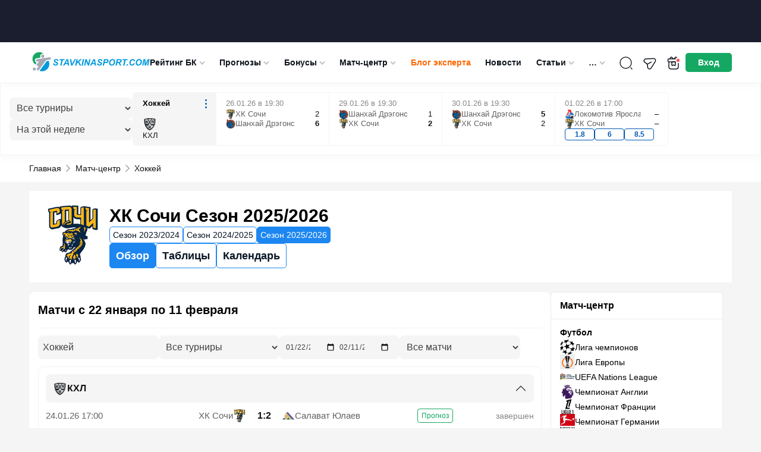

--- FILE ---
content_type: text/html; charset=UTF-8
request_url: https://stavkinasport.com/team-sochi/
body_size: 151520
content:
<!DOCTYPE html>
<html lang="ru-RU"
	prefix="og: https://ogp.me/ns#" >
<head>
    <meta charset="UTF-8">
    <meta http-equiv="X-UA-Compatible" content="IE=edge"/>
    <meta name="viewport" content="width=device-width,user-scalable=no"/>
		    <link rel="apple-touch-icon" sizes="180x180" href="https://stavkinasport.com/wp-content/themes/stavkinasport.com/favicon/apple-touch-icon.png">
    <link rel="icon" type="image/png" sizes="32x32" href="https://stavkinasport.com/wp-content/themes/stavkinasport.com/favicon/favicon-32x32.png">
    <link rel="icon" type="image/png" sizes="16x16" href="https://stavkinasport.com/wp-content/themes/stavkinasport.com/favicon/favicon-16x16.png">
    <link rel="manifest" crossorigin="use-credentials" href="https://stavkinasport.com/wp-content/themes/stavkinasport.com/favicon/site.webmanifest">
    <link rel="mask-icon" href="https://stavkinasport.com/wp-content/themes/stavkinasport.com/favicon/safari-pinned-tab.svg" color="#5bbad5">
    <meta name="msapplication-TileImage" content="https://stavkinasport.com/wp-content/themes/stavkinasport.com/favicon/mstile-150x150.png">
    <meta name="msapplication-square150x150logo" content="https://stavkinasport.com/wp-content/themes/stavkinasport.com/favicon/mstile-150x150.png">
    <meta name="msapplication-TileColor" content="#00aba9">
    <meta name="theme-color" content="#ffffff">

    		
	
	        
    
			                													
    
    
    
    
    
    
    
    
                                        <script>
                    window.dataLayer = window.dataLayer || [];
                    window.dataLayer.push( {
                        'event': 'pageType',
                        'pageCategory': 'Обзор команды Хоккей',
                        'pageName': 'ХК Сочи'
                    } );
                </script>
                                                            
            <link rel="preload" href="https://stavkinasport.com/wp-content/themes/stavkinasport.com/fonts/fontello/fontello.woff2?ver=1.0" as="font" type="font/woff2" crossorigin>
<style>@font-face{font-family:"fontello";font-style:normal;font-weight:normal;font-display:swap;src:url(https://stavkinasport.com/wp-content/themes/stavkinasport.com/fonts/fontello/fontello.woff2?ver=1.0) format("woff2"),url("https://stavkinasport.com/wp-content/themes/stavkinasport.com/fonts/fontello/fontellowoff?ver=1.0") format("woff");}</style><style>html,body,div,span,applet,object,iframe,h1,h2,h3,h4,h5,h6,p,blockquote,pre,a,abbr,acronym,address,big,cite,code,del,dfn,em,img,ins,kbd,q,s,samp,small,strike,strong,sub,sup,tt,var,b,u,i,center,dl,dt,dd,ol,ul,li,fieldset,form,label,legend,table,caption,tbody,tfoot,thead,tr,th,td,article,aside,canvas,details,embed,figure,figcaption,footer,header,hgroup,menu,nav,output,ruby,section,summary,time,mark,audio,video { margin: 0; padding: 0; border: 0; font-size: 100%; vertical-align: baseline;} article,aside,details,figcaption,figure,footer,header,hgroup,menu,nav,section { display: block;} body { line-height: 1;} body.header-navigation-opened { overflow: hidden;} ol,ul { list-style: none;} blockquote,q { quotes: none;} blockquote:before,blockquote:after,q:before,q:after { content: none;} table { border-collapse: collapse; border-spacing: 0;} a { text-decoration: none;} a:active,a:focus,a:hover { transition: 0.3s; transition-property: all; text-decoration: none;} * { box-sizing: border-box;} input { border: none; -webkit-appearance: none; outline: none;} input:hover,input:focus { -webkit-appearance: none; outline: none;} select { outline: none; border: none;} html,body { margin: 0; padding: 0;} body { font-family: "-apple-system",BlinkMacSystemFont,Arial,sans-serif; background: #fff; color: #000; font-size: 14px; background-color: #F5F5F5;} body.menu-active { max-height: 100%; overflow: hidden;} a { color: #455A6F;} a:hover {} input,textarea,select,button { font-family: inherit;} select { cursor: pointer;} button { border: none; cursor: pointer; background: transparent; padding: 0; margin: 0; outline: none; -webkit-appearance: none;} button:hover,button:focus { outline: none;} input[type="text"],input[type="email"],input[type="password"],input[type="date"] { width: 100%; height: 32px; border: 1px solid #000; padding: 5px 10px;} textarea { resize: none; width: 100%;} iframe { border: 0} embed,iframe { display: block; margin-left: auto; margin-right: auto} .clearfix::after { display: table; content: ''; clear: both;} .uppercase { text-transform: uppercase;} .black { font-weight: 900;} .bold { font-weight: bold;} .semibold { font-weight: 600;} .nowrap { white-space: nowrap;} .relative { position: relative;} .text-center { text-align: center;} .pull-left { float: left;} .pull-right { float: right;} .alignleft { text-align: left; margin: 0 auto; display: block;} .aligncenter { text-align: center; margin: 0 auto; display: block;} .alignright { text-align: right; margin: 0 auto; display: block;} .wrapper { width: 100%; margin: 0 auto; padding: 0 15px;} .wrapper:after { content: ""; display: block; clear: both;}body > .wrapper { padding-top: 15px;} .background-image__wrapper { display: none; position: absolute; top: 55px; left: 0; right: 0; bottom: 0; z-index: 0;} .background-image { position: sticky; top: 0; background-position: 50% 0; background-repeat: no-repeat; min-height: 100vh; display: block; width: 100%; background-size: 100% auto;} @media (min-width: 1530px) { body.branding .wrapper { z-index: 1; position: relative; } .background-image__wrapper { display: block; } body.branding > .wrapper { position: relative; z-index: 1; padding: 30px 15px 0; background-color: #fff; } body.branding > .footer { z-index: 1; position: relative; } body.branding .breadcrumb { position: relative; z-index: 2; border-bottom: 1px solid #efefef; margin: 0 auto; padding: 0 15px; width: 1182px; }} .progress-bar { width: 60px; height: 60px; transform: rotate(-90deg);} .progress-bar__default { stroke: #008431; stroke-width: 1.8; fill: transparent; cx: 16; cy: 16; r: 15.9155;} .progress-bar__progress { stroke: #fff; stroke-width: 1.8; stroke-linecap: round; fill: transparent; cx: 16; cy: 16; r: 15.9155; stroke-dasharray: 100 100;} .btn-accordion { position: relative; display: block; background-color: #e2e2e2; font-size: 16px; line-height: 21px; color: #000000; padding: 15px 20px;} .btn-accordion:after { content: ''; position: absolute; right: 16px; top: 21px; display: block; width: 15px; height: 8px; background: url('https://stavkinasport.com/wp-content/themes/stavkinasport.com/img/arrow-down.png') no-repeat center center; transform: rotate(180deg);} .btn-accordion.active:after { transform: rotate(0deg);} .bookmaker-description { padding: 20px; background: #FFFFFF; border: 1px solid #EBEBEB; margin-bottom: 15px; border-radius: 5px;} .branding .bookmaker-description { border: none; padding: 20px 5px 0;} .bookmaker-description:after { content: ''; clear: both; width: 100%; display: block;} .bookmaker-description__last-update { margin: -10px 0 15px; font-size: 14px; line-height: 16px; color: #888888;}.single__video-button ~ .bookmaker-items__header__last-update,.single__video-button ~ .bookmaker-description__last-update { margin: 0 0 15px;} .single__video-button { margin: 0 0 14px !important;}.single-bookmakers .bookmaker-description_poleznoe .social-share,.single-bookmakers .bookmaker-description_novosti .social-share { margin-bottom: 0;} .single-bookmakers .bookmaker-description_otzyvy .social-share { margin-top: 20px; margin-bottom: 0;} .bookmaker-description__header { display: flex; flex-direction: column;} .bookmaker-description__header-button { display: flex; align-items: center; justify-content: center; height: 35px; margin-top: -5px; margin-bottom: 20px; font-size: 14px; line-height: 21px; font-weight: 600; border-radius: 5px;} .bookmaker-description__header-button--green { color: #ffffff; background-color: #15A863;} .bookmaker-description__header-button--green:hover { background: #1CBF72;} .bookmaker-description__content .post-image { float: none; margin: 0 0 10px 0; width: 100%;} .bookmaker-description__content .post-image.has_league { display: none;} .bookmaker-description__content .post-image img { width: 100%;} .post-header { display: flex; flex-direction: column; margin-bottom: 15px; clear: both;} .post-image--with-bk { margin: 0 0 15px;} body.home .main { width: 100%;}body.home .main { background: transparent; border: none;}.main .h1,.main h1 { font-size: 20px; line-height: 1.1em;} .main .h2,.main h2 { font-size: 20px; line-height: 30px;} .main .h3,.main h3 { font-size: 18px; line-height: 30px;} .main .h4,.main h4 { font-size: 16px; line-height: 24px;} .main .h5,.main h5 { font-size: 14px; line-height: 21px;} .main .h6,.main h6 { font-size: 12px; line-height: 18px;} .main .h1,.main .h2,.main .h3,.main .h4,.main .h5,.main .h6,.main h1,.main h2,.main h3,.main h4,.main h5,.main h6 { font-weight: bold; color: #000000; margin-bottom: 15px; display: inline-block; width: 100%;} .main p { font-size: 16px; line-height: 28px; color: #000000; margin-bottom: 15px;} .main p:last-child { margin-bottom: 0;} .main iframe { max-width: 100%;} .main strong { font-weight: bold;} .content-buttons { display: flex; align-items: center; justify-content: center; margin-bottom: 15px;} .content-button { display: inline-flex; align-items: center; justify-content: center; height: 40px; padding: 0 40px; font-size: 16px; line-height: 28px; font-weight: bold; color: #ffffff; background-color: #15A863; border: 1px solid #15A863; border-radius: 5px;} .content-button:hover { background-color: #1CBF72; border-color: #1CBF72;} .sidebar { display: block; margin: 0 0 15px;} .sidebar_top { margin: 0 0 15px;} .btn { cursor: pointer; font-weight: bold; font-style: normal; font-weight: bold; font-size: 16px; line-height: 20px; color: #FFFFFF; background: #eee; display: inline-flex; padding: 12px 22px; justify-content: center; align-items: center; text-align: center; border-radius: 5px;} .btn--hidden { display: none;} .btn-green { background: #15A863;} .btn-green:hover { background: #1CBF72;} .btn-green:focus { background: #148B53;} .btn-gray { color: #5E6366; background: #F1F3F4; border: 1px solid #C6CACC;} .btn-gray:hover { background: #1F8EFE; border-color: #1F8EFE; color: #fff;} .btn-gray:focus { background: #0059B2; border-color: #0059B2; color: #fff;} .btn-blue { color: #fff; background: #0059B2; border: 1px solid #0059B2;} .btn-blue:hover { background: #367BF5; border-color: #367BF5; color: #fff;} .btn-blue:focus { background: #0034BB; border-color: #0034BB; color: #fff;} .duplicate-block {} .duplicate-block_desktop { display: none;} .duplicate-block:before { content: ''; clear: both; display: block; width: 100%;}.post-bk-sidebar__desktop { display: none;}.image-caption { color: #959595; font-size: 12px; padding: 7px 0; width: 100%;}.flex-column { display: flex; flex-direction: column;}.page-items { order: -1; display: flex; flex-direction: column;}.page-items .snippet-table { order: 10; padding: 1px 0;}.snippet-table.bookmaker-description .snippet-table-date { padding: 5px 15px;}.sns-container { max-width: 1230px; padding: 0 15px; position: relative; z-index: 5; margin: 0 auto; background-color: #f5f5f5;}.bookmaker-description__content .home-statistic { margin: 15px 0;} .social-share__container { display: flex; flex-wrap: wrap; font-size: 12px; align-items: center; font-weight: bold; margin: 0 0 15px; gap: 4px;}.social-share__container .social-share-item { width: 25px; height: 25px; background-color: #081525; color: #fff; border-radius: 50%; font-weight: normal; font-size: 12px;}.single-date time { background: #efefef; padding: 5px; font-size: 12px; display: table; margin: 0 0 10px;} .bookmaker_block { margin-bottom: 30px;}.bookmaker_block .bookmaker-description { margin-bottom: 0;}.bookmaker_block .jwplayer { border-radius: 5px;} .bookmaker_block-header { display: flex; justify-content: space-between; align-items: center; margin-bottom: 15px; flex-wrap: wrap; gap: 10px;}.bookmaker_block-header h2,.bookmaker_block-header_title { width: auto; margin: 0; font-size: 18px; line-height: 1.1; color: #000; font-weight: 700;}.bookmaker_block-header_btns { display: flex; align-items: center; gap: 8px;}.bookmaker_block-header_btn { padding: 5px 7px; font-size: 13px; border: 1px solid rgba(0,0,0,.1); border-radius: 5px;}.bookmaker_block-header_btn:hover { background-color: #0059B2; color: #fff;}  .category_menu { display: flex; flex-wrap: wrap; gap: 6px; margin-bottom: 15px;}.category_menu_item { font-size: 13px; line-height: 150%; font-weight: 700; padding: 8px; display: flex; align-items: center; gap: 8px; border-radius: 8px; background: var(--background-main,#F5F5F5); color: var(--blue-1,#0059B2);}a.category_menu_item:hover,.category_menu_item.active { background: var(--blue-1,#0059B2); color: #FFF;}a.category_menu_item:hover span,.category_menu_item.active span { background: var(--background-main,#F5F5F5); color: var(--green-2,#1DBF72);} .category_menu_item span { font-size: 10px; line-height: 12px; padding: 1px 6px; background: var(--green-2,#1DBF72); color: #FFF; border-radius: 5px;} .bookmaker-items-compare { display: flex; align-items: center; gap: 6px; padding: 4px 10px; border-radius: 5px; border: 1px solid rgba(255,255,255,0.20); background: #F5F5F5; color: #636363; cursor: pointer; font-size: 14px; font-weight: 700; line-height: 20px;} .bookmaker-items-compare:hover { background: #15A863; border-color: #15A863; color: #fff;} .bookmaker-items-compare.active { background: #15A863; border-color: #15A863; color: #fff;} .bookmaker-items-compare.active:hover { background: #fff; border-color: #15A863; color: #15A863;} .bookmaker-items-compare-icon { width: 24px; height: 24px; display: none;} .bookmaker-items-compare-icon.off { display: block;} .bookmaker-items-compare.active .bookmaker-items-compare-icon.off { display: none;} .bookmaker-items-compare.active .bookmaker-items-compare-icon.on { display: block;} .bookmaker-items-compare-count { border-radius: 50%; background: #fff; color: #15A863; font-size: 10px; font-weight: 700; line-height: 1; display: none; width: 16px; height: 16px; display: flex; align-items: center; justify-content: center;} .bk_item_compare { border-radius: 4px; border: 1px solid #E3E4E8; color: #636363; cursor: pointer; padding: 10px 5px; height: 40px;} .bk_item_compare:hover { border-color: #15A863; background: #15A863; color: #fff;} .bk_item_compare.compared { background: #15A863; color: #fff;} .bk_item_compare.compared:hover { background: #fff; color: #15A863; border-color: #15A863;} .bk_item_compare-empty { width: 28xp; min-width: 28px;} .bk_item_compare-icon { width: 16px; height: 16px; display: none;} .bk_item_compare-icon.off { display: block;} .bk_item_compare.compared .bk_item_compare-icon.off { display: none;} .bk_item_compare.compared .bk_item_compare-icon.on { display: block;} .wp-story-tooblar { display: none!important;} @media screen and (min-width: 360px) { .post-bk__button { font-size: 14px; }} @media screen and (min-width: 576px) { .bookmaker-description__header { flex-direction: row; } .bookmaker-description__header-button { flex-shrink: 0; width: 130px; margin: 0 0 0 15px; } .post-header { flex-direction: row; } .post-image--with-bk { flex-shrink: 0; width: 182px !important; margin: 0 15px 0 0 !important; } .post-bk__label { height: 33px; } .post-bk__content { display: flex; flex-direction: column; justify-content: space-between; height: calc(100% - 33px); } .post-bk__rating-suffix { display: inline; } .bk_item_compare { padding: 6px 6px; } .bk_item_compare-icon { width: 24px; height: 24px; } .bk_item_compare-empty { width: 34xp; min-width: 34px; }}.wprv-box__head { margin: 0!important;}.wprv-box__head .wprv-pc a > img { display: none;}#wprv-footer { max-width: 1920px!important; max-height: 135px!important; bottom: 0; z-index: 6; display: none;} .mobile-bottom-menu__is-active #wprv-footer { bottom: 50px;}.wprv-box--custom { margin: 0!important;}.wprv-mobile *:not(.wprv-close) { max-width: none!important;} .auth-popup__content .success { padding: 25px 15px;} .slider_arrow { position: absolute; background-image: url("data:image/svg+xml,%3Csvg viewBox='0 0 15 9' fill='none' xmlns='http://www.w3.org/2000/svg'%3E%3Cpath d='M12.5215 0L15 0L7.56622 8.25L0 0L2.49503 0L7.56622 5.74467L12.5215 0Z' fill='%23000'/%3E%3C/svg%3E"); background-color: #fff; background-position: center; background-repeat: no-repeat; background-size: 15px 15px; width: 30px; height: 30px; top: calc(50% - 20px); opacity: 0.7; border-radius: 50%; z-index: 2; cursor: pointer; border: 1px solid #081525;}.slider_arrow:hover { opacity: 1;}.slider_arrow_prev { left: 0px; transform: rotate(90deg);}.slider_arrow_next { left: calc(100% - 30px); transform: rotate(-90deg);} @media(min-width: 576px) { .slider_arrow_2 { display: none; }} @media screen and (min-width: 768px) { .duplicate-block_mobile { display: none; } .duplicate-block_desktop { display: block; } .bookmaker-description__content .post-image.has_league { display: block; } .post-image--with-bk { width: 278px !important; } .single-date { position: absolute; right: 0; top: 0; } .bookmaker-description__content { position: relative; } .single__h1 { padding: 0 170px 0 0; } .slider_arrow_3 { display: none; } .slider_arrow_prev { left: -10px; } .slider_arrow_next { left: calc(100% - 20px); }} @media screen and (min-width: 1024px) { .wrapper { width: 1024px; padding: 0 12px; } .bookmaker-description__content .post-image { float: left; margin: 0 10px 10px 0; width: 320px; } .news_ad { display: flex; gap: 15px; justify-content: space-between; align-items: flex-start; }} @media screen and (min-width: 1140px) { .wrapper { width: 1140px; } .wrapper-bookmaker { display: flex; gap: 15px; } .post-bk-sidebar__mobile { display: none; } .post-bk-sidebar__desktop { display: block; } .bookmaker-description--post-nav { display: none; } .bookmaker-description .btn-accordion { display: none; } .main { float: left; width: calc(100% - 305px); margin-bottom: 15px; } .wrapper-bookmaker .main { float: none; } .main.main_full { float: none; width: 100%; } .sidebar { float: right; width: 290px; padding: 0; margin-bottom: 15px; } .wrapper-bookmaker .sidebar { float: none; } .bookmaker-description__content { padding: 0; } .post-image--with-bk { width: 320px !important; } .post-bk__content { padding: 15px; } } @media screen and (min-width: 1280px) { .wrapper { width: 1182px; padding: 0; } #wprv-footer { max-height: 135px!important; bottom: 0; } .mobile-bottom-menu__is-active #wprv-footer { bottom: 0; }}
body { position: relative; } #wpadminbar { position: fixed !important; } .cursor-pointer { cursor: pointer; } .inline-block { display: inline-block; } .blogs-rules:not(.active) { display: none !important; } img { width: auto; } iframe { max-width: 100%; } .girls-slider__item-image { max-width: 100%; } .kws__table { overflow-x: auto; padding: 1px 0; } .main .kws__table { display: inline-block; max-width: 100%; width: 100%; } #gtx-trans { display: none; } .header.new_year { height: 76px; padding-bottom: 36px; } .menu-item.green > a { color: #8bf5c3; } .wprv-box.wprv-box__head { display: none; } @media screen and (min-width: 768px) { .wprv-box.wprv-box__head { display: flex; } } .admin-bar .header { top: 0; } .header-menu-calculator--mobile:before { margin: 0 14px 0 0; } .ar-image__home-header { width: 100%; position: relative; background: #081525; padding-bottom: calc(120 / 732 * 100%); } @media (min-width: 721px) { .ar-image__home-header { padding-bottom: calc(80 / 1140 * 100%); } } .ar-image__home-header .g-mobile { position: absolute; top: 0; bottom: 0; left: 0; right: 0; } .ar-image__home-header .g-desktop { position: absolute; top: 0; bottom: 0; left: 0; right: 0; } .header { display: flex; align-items: center; height: 49px; justify-content: space-between; position: relative; overflow: visible; padding: 4px 15px; width: 100%; z-index: 999; background: #fff; color: #0F151E; gap: 33px; box-shadow: 0px 4px 15px 0px rgba(0,0,0,0.03); } .header .wrapper { display: flex; align-items: center; justify-content: space-between; gap: 5px; } .header .wrapper:after { content: none; } .header-toggler { height: 55px; flex: none; align-items: center; display: flex; justify-content: center; font-size: 18px; } .header-user__dropdown .header-user__download-book { font-size: 13px; line-height: 16px; margin: -7px 0 12px; text-decoration: underline; } .header-user__dropdown .header-user__download-book:hover { text-decoration: none; } .header-toggler .fa-menu { display: block; } .header-toggler.active .fa-menu { display: none; } .header-toggler .fa-cancel { display: none; } .header-toggler.active .fa-cancel { display: block; } .header-bonus { display: none; width: 40px; height: 55px; color: #fff; flex: none; position: relative; cursor: pointer; background-image: url("data:image/svg+xml;charset=UTF-8,%3csvg xmlns='http://www.w3.org/2000/svg' width='24' height='24' fill='none'%3e%3cpath stroke='%230F151E' stroke-linecap='round' stroke-linejoin='round' stroke-miterlimit='10' stroke-width='1.5' d='M19.97 10h-16v8c0 3 1 4 4 4h8c3 0 4-1 4-4v-8ZM21.5 7v1c0 1.1-.53 2-2 2h-15c-1.53 0-2-.9-2-2V7c0-1.1.47-2 2-2h15c1.47 0 2 .9 2 2ZM11.64 5H6.12a.936.936 0 0 1 .03-1.3l1.42-1.42a.96.96 0 0 1 1.35 0L11.64 5ZM17.87 5h-5.52l2.72-2.72a.96.96 0 0 1 1.35 0l1.42 1.42c.36.36.37.93.03 1.3Z'/%3e%3cpath stroke='%230F151E' stroke-linecap='round' stroke-linejoin='round' stroke-miterlimit='10' stroke-width='1.5' d='M8.94 10v5.14c0 .8.88 1.27 1.55.84l.94-.62a1 1 0 0 1 1.1 0l.89.6a.997.997 0 0 0 1.55-.83V10H8.94Z'/%3e%3ccircle cx='19.5' cy='7.5' r='3.5' fill='%23FF4747' stroke='%23fff' stroke-width='2'/%3e%3c/svg%3e"); background-position: center; background-repeat: no-repeat; background-size: 24px; } .header-logo { text-align: center; padding: 0; margin: 0; } .header-logo img { height: 40px; width: auto; } .header-search { position: absolute; z-index: 10; margin: 0 0 0 auto; width: 100%; padding: 15px; top: 49px; background-color: #04376b; display: none; left: 0; } .header-navigation-opened .header-search { display: block; } .header-navigation-opened .header .wrapper { z-index: 50; } .header-search__form { right: 8px; top: 7px; width: 100%; border-radius: 5px; border: 1px solid rgba(255,255,255,0.25); height: 40px; display: flex; background-color: #fff; } .header-search__form.active { display: flex; } input[type="text"].header-search__text { border: 0; padding: 0 10px; background-color: transparent; outline: none; width: calc(100% - 41px); color: #000; height: 40px; line-height: 40px; font-size: 16px; } input[type="text"].header-search__text::placeholder { color: #000; opacity: 0.7; } input[type="text"].header-search__text:focus { outline: none; } .header-search__submit { height: 39px; background-color: transparent; color: #fff; width: 37px; margin-left: 4px; font-size: 22px; background-repeat: no-repeat; background-position: center; background-size: 22px; background-image: url("data:image/svg+xml;charset=UTF-8,%3csvg width='22' height='22' fill='none' xmlns='http://www.w3.org/2000/svg'%3e%3cpath d='m21.866 20.57-6.391-6.391a8.664 8.664 0 0 0 1.942-5.47C17.417 3.906 13.51 0 8.708 0 3.907 0 0 3.907 0 8.708c0 4.802 3.907 8.709 8.708 8.709 2.072 0 3.974-.73 5.47-1.942l6.392 6.39c.179.18.469.18.648 0l.648-.647a.458.458 0 0 0 0-.648ZM8.708 15.583a6.883 6.883 0 0 1-6.875-6.875 6.883 6.883 0 0 1 6.875-6.875 6.883 6.883 0 0 1 6.875 6.875 6.883 6.883 0 0 1-6.875 6.875Z' fill='%23000'/%3e%3c/svg%3e"); } .header-search__submit:focus { outline: none; } .header-search__close { font-size: 21px; color: #000; line-height: 32px; margin-right: 13px; } .header-navigation { display: none; position: absolute; top: 110px; width: 100%; height: calc(100vh - 55px); background-color: #04376b; overflow-x: auto; padding-bottom: 170px; } .admin-bar .header-navigation { height: calc(100vh - 55px - 46px); } .header-navigation.active { display: block; } .header-navigation__menu { width: 100%; } .header-navigation__menu ul { text-align: left; } .header-navigation__menu .sub-menu { display: none; padding-left: 20px; } .header-navigation__menu li { position: relative; } .header-navigation__menu li.current-menu-ancestor,.header-navigation__menu li.current-menu-parent,.header-navigation__menu li.current-menu-item,.header-navigation__menu li:hover { background: #082E54; } .header-navigation__menu li.current-menu-ancestor > a,.header-navigation__menu li.current-menu-parent > a,.header-navigation__menu li.current-menu-item > a,.header-navigation__menu li:hover > a { color: #FFD056; } .header-navigation__menu li.current-menu-ancestor > a i,.header-navigation__menu li.current-menu-parent > a i,.header-navigation__menu li.current-menu-item > a i { transform: rotate(180deg); } .header-navigation__menu a { font-style: normal; font-weight: normal; font-size: 18px; line-height: 24px; color: #FFFFFF; padding: 10px 15px; display: block; } .header-navigation__menu a i { display: none; } .header-navigation__menu .sub-menu a { display: flex; align-items: center; justify-content: space-between; font-size: 16px; } .header-navigation__menu .menu-item-has-children > a i { display: inline-block; float: right; font-size: 10px; position: relative; right: -2px; color: #C4C4C4; font-weight: 400; } .header-navigation__menu li.current-menu-ancestor > .sub-menu,.header-navigation__menu li.current-menu-parent > .sub-menu,.header-navigation__menu li.current-menu-item > .sub-menu { display: block; } .header-menu-girls,.header-menu-telegram,.header-menu-calculator { font-size: 18px; color: #fff; } .header-menu-girls--mobile,.header-menu-calculator--mobile,.header-menu-telegram--mobile { display: flex; align-items: center; padding: 10px 15px; margin-left: -0.2em; } .header-menu-telegram--mobile { margin-bottom: 14px; } .header-menu-telegram--mobile:before { margin: 0 14px 0 0; } .header-menu-calculator--desktop { display: none; } .header-menu-calculator--mobile { align-items: flex-end; } .header-menu-girls > svg,.header-menu-calculator > svg { display: block; fill: #FFFFFF; } .header-menu-girls:hover > svg,.header-menu-calculator:hover > svg { opacity: 0.7; } .header-menu-calculator--desktop > svg { width: 20px; height: 20px; } .header-menu-girls--mobile svg,.header-menu-calculator--mobile svg { width: 24px; height: 24px; margin-right: 10px; } .header-menu-calculator--mobile > i:before { margin: 0; } .header-buttons { display: flex; align-items: center; gap: 5px; } .header-search__btn { display: flex; width: 55px; height: 55px; color: #fff; flex: none; align-items: center; justify-content: center; font-size: 18px; position: relative; background-image: url("data:image/svg+xml;charset=UTF-8,%3csvg xmlns='http://www.w3.org/2000/svg' width='24' height='24' fill='none'%3e%3cpath stroke='%23292D32' stroke-linecap='round' stroke-linejoin='round' stroke-width='1.5' d='M11.5 21a9.5 9.5 0 1 0 0-19 9.5 9.5 0 0 0 0 19ZM22 22l-2-2'/%3e%3c/svg%3e"); background-position: center; background-repeat: no-repeat; background-size: 24px; } .header-search__btn:hover { opacity: 0.7; } .header-search__btn span { display: none; font-style: normal; font-weight: normal; font-size: 14px; line-height: 21px; color: #FFFFFF } .header-user { height: 35px; width: 28px; flex: none; align-items: center; justify-content: center; font-size: 20px; position: relative; margin: 0; transition: 0.2s; } .header-user span { display: none; font-style: normal; font-weight: normal; font-size: 14px; line-height: 21px; color: #FFFFFF } .header-user__dropdown { display: none; padding: 10px 15px 0; background: #04376B; box-shadow: 0px 4px 4px rgba(0,0,0,0.1); text-align: right; position: absolute; top: 100%; right: 0; min-width: 140px; } .header-user__dropdown.active { display: block; } .header-user__dropdown a { text-align: right; display: block; font-style: normal; font-weight: normal; font-size: 18px; line-height: 30px; color: #FFFFFF; text-decoration: none; margin-bottom: 10px; white-space: nowrap; } .header-user__dropdown a:hover { text-decoration: underline; } .header-user__dropdown a.header-user__exit { display: inline-block; background: #0059B2; border-radius: 5px; padding: 6px 10px; font-style: normal; font-weight: bold; font-size: 14px; line-height: 21px; text-align: center; color: #FFFFFF; } .header-user__dropdown a.header-user__exit:hover { background: #1F8EFE; text-decoration: none; } .header-navigation__bonuses { padding: 0 15px; } .header-navigation__bonuses_main { padding: 15px; border-radius: 5px; background: linear-gradient(180deg,#F4F5F7 0%,#FFF 100%); box-shadow: 0px 5px 15px 0px rgba(0,0,0,0.15); min-width: 360px; } .header-navigation__bonuses_main::after { content: ''; width: 0; height: 0; display: block; position: absolute; z-index: 10; border-left: 10px solid transparent; border-right: 10px solid transparent; margin-left: -10px; left: 50%; border-bottom: 10px solid #FFF; top: -10px; } .btn-red { background-color: #FF4747; } .btn-red:hover { background-color: #ff6c6c; } .btn-red:active { background-color: #cd2d2d; } .header-navigation__sep { color: #fff; font-size: 18px; display: flex; align-items: center; justify-content: center; align-self: center; margin: 0 10px; } .header-navigation__bonuses__title { font-weight: 700; font-size: 14px; line-height: 18px; color: #FFF; } .header-navigation__bonuses_main .header-navigation__bonuses__title { color: #131313; } .header-navigation__bonuses__item { display: flex; padding: 10px 0; border-bottom: 1px solid rgba(245,245,245,0.2); justify-content: space-between; align-items: center; gap: 7px; } .header-navigation__bonuses__image { width: 92px; height: 35px; background: #F5F5F5; border-radius: 5px; flex: none; } .header-navigation__bonuses__image a { display: block; padding: 5px; height: 100%; width: 100%; } .header-navigation__bonuses__image img { width: 100%; height: 100%; object-fit: contain; } .header-navigation__bonuses__bonus { font-style: normal; font-weight: bold; font-size: 14px; line-height: 14px; color: #FFFFFF; display: flex; align-items: center; width: 100%; } .header-navigation__bonuses__bonus a { color: #FFFFFF; display: flex; } .header-navigation__bonuses__bonus i { font-size: 14px; color: #FF4747; margin-right: 5px; } .header-navigation__bonuses__bonus span span { display: none; } .header-navigation__bonuses__action { font-style: normal; font-weight: bold; font-size: 14px; line-height: 21px; color: #FFFFFF; background: #15A863; border: 1px solid #15A863; box-sizing: border-box; border-radius: 5px; padding: 7px 12px; } .header-navigation__bonuses__more { display: block; text-align: center; font-style: normal; font-weight: bold; font-size: 14px; line-height: 16px; text-decoration: underline; color: #FFFFFF; padding: 15px 0; } .header-navigation__bonuses_main .header-navigation__bonuses__more { color: #000; } .header-navigation__bonuses__more i { float: right; } /* Best bonus (only mobile) */ .header-navigation__bonuses--mobile { padding: 0 5px 15px; background-color: #0059B2; width: 100%; } .header-navigation__bonuses__title--mobile { display: flex; align-items: center; justify-content: center; position: relative; width: 133px; height: 25px; margin: 0 auto 5px; padding: 0; font-size: 18px; line-height: 18px; background-color: #014C96; border: 0; } .header-navigation__bonuses__title--mobile:before,.header-navigation__bonuses__title--mobile:after { content: ""; position: absolute; top: 0; width: 25px; height: 100%; background-color: #014C96; } .header-navigation__bonuses__title--mobile:before { left: -8px; transform: skew(30deg); } .header-navigation__bonuses__title--mobile:after { right: -8px; transform: skew(-30deg); } .header-navigation__bonuses__title-text--mobile { position: relative; z-index: 1; } .header-navigation__bonuses__item--mobile { justify-content: space-between; padding: 0 0 10px; border: 0; gap: 10px; } .header-navigation__bonuses__bonus--mobile { display: flex; align-items: flex-start; flex-direction: column; width: auto; flex-grow: 1; } .header-navigation__bonuses__image--mobile { width: 80px; height: 40px; } .header-navigation__bonuses__bonus-type--mobile { margin-bottom: 5px; font-size: 14px; line-height: 18px; font-weight: normal; } .header-navigation__bonuses__bonus-link--mobile { display: flex; align-items: center; font-size: 14px; line-height: 14px; } .header-navigation__bonuses__bonus-link--mobile > i { margin-right: 10px; font-size: 20px; } .header-navigation__bonuses__bonus-link--mobile > i:before { margin: 0; } .header-navigation__bonuses__action--mobile { display: flex; align-items: center; justify-content: center; flex-shrink: 0; width: 85px; height: 40px; padding: 0; font-size: 15px; } .header-navigation__bonuses__action--mobile:hover { background-color: #1CBF72; } /* END Best bonus (only mobile) */ /* Header TOP predict (only mobile) */ .header-navigation__predicts { margin: 10px 15px 15px; padding: 0 5px 5px; background-color: #1869B9; border-radius: 5px; } .header-navigation__predicts__title { display: flex; align-items: center; justify-content: center; position: relative; width: 133px; height: 25px; margin: 0 auto 7px; padding: 0; font-size: 18px; line-height: 18px; font-weight: bold; color: #ffffff; background-color: #014C96; border: 0; } .header-navigation__predicts__title:before,.header-navigation__predicts__title:after { content: ""; position: absolute; top: 0; width: 25px; height: 100%; background-color: #014C96; } .header-navigation__predicts__title:before { left: -8px; transform: skew(30deg); } .header-navigation__predicts__title:after { right: -8px; transform: skew(-30deg); } .header-navigation__predicts__title-text { position: relative; z-index: 1; } .header-navigation__predicts__item { } .header-navigation__predicts__item-info { } .header-navigation__predicts__item-info-cols { display: flex; align-items: flex-start; align-items: center; justify-content: space-between; } .header-navigation__predicts__item-info-col { width: calc(100% - 86px); } .header-navigation__predicts__item-info-col--center { flex-shrink: 0; width: 86px; margin: 0 5px; } .header-navigation__predicts__item-team { font-size: 12px; line-height: 20px; font-weight: bold; text-align: center; color: #ffffff; word-break: break-word; } .header-navigation__predicts__item-team-link { color: #ffffff; } .header-navigation__predicts__item-team-link:hover { text-decoration: underline; } .header-navigation__predicts__item-sport { display: flex; align-items: center; justify-content: center; position: relative; width: 70px; height: 44px; margin: 0 auto 5px; } .header-navigation__predicts__item-sport-icon { position: absolute; top: 0; left: 0; display: block; width: 100%; height: 100%; } .header-navigation__predicts__item-sport-value { display: inline-block; position: relative; padding: 1px 2px; font-size: 12px; line-height: 16px; font-weight: bold; color: #ffffff; background: linear-gradient(0deg,#086E3E,#086E3E),#9ED25E; border-radius: 2px; } .header-navigation__predicts__item-date { font-size: 14px; line-height: 20px; font-style: italic; white-space: nowrap; text-align: center; color: #ffffff; } .header-navigation__predicts__item-bet { display: flex; align-items: center; justify-content: space-between; margin-top: 5px; padding: 4px; background-color: #ffffff; border-radius: 5px; } .header-navigation__predicts__item-bk-logo { width: 75px; height: 25px; } .header-navigation__predicts__item-bk-logo-link { display: block; height: 100%; width: 100%; } .header-navigation__predicts__item-bk-logo img { width: 100%; height: 100%; object-fit: contain; } .header-navigation__predicts__item-coef { font-size: 14px; line-height: 24px; font-weight: bold; color: #15A863; } .header-navigation__predicts-action { display: flex; align-items: center; justify-content: center; width: 120px; height: 30px; font-size: 14px; line-height: 24px; font-weight: bold; color: #ffffff; background-color: #FF4747; border-radius: 5px; } .header-menu-telegram:before { content: '\f2c6'; font-family: 'fontello'; } .header-menu-telegram--desktop { background-image: url("data:image/svg+xml;charset=UTF-8,%3csvg xmlns='http://www.w3.org/2000/svg' width='24' height='24' fill='none'%3e%3cpath stroke='%230F151E' stroke-linecap='round' stroke-linejoin='round' stroke-width='1.5' d='M7.5 14c-.248-.49-.38-.848-.85-1.159l-3.023-1.995C1.033 9.133 2.157 5.1 5.264 4.98l13.087-.512c2.575-.1 4.205 2.723 2.83 4.902l-6.987 11.077c-1.662 2.623-5.711 1.589-5.897-1.514l-.217-3.616c-.027-.442-.385-.933-.58-1.318Zm0 0 6.694-3.5'/%3e%3c/svg%3e"); background-position: center; background-repeat: no-repeat; background-size: 24px; display: none; width: 40px; height: 55px; min-width: 40px; } .header-menu-calculator--desktop { background-position: center; background-repeat: no-repeat; background-size: 17px; display: none; width: 40px; height: 55px; background-image: url("data:image/svg+xml;charset=UTF-8,%3csvg width='17' height='21' fill='none' xmlns='http://www.w3.org/2000/svg'%3e%3cpath d='M2.125 0C.951 0 0 .94 0 2.1v16.8C0 20.06.95 21 2.125 21h12.75C16.049 21 17 20.06 17 18.9V2.1C17 .94 16.05 0 14.875 0H2.125Zm0 2.1h12.75v2.1H2.125V2.1Zm0 4.2h12.75v12.6H2.125V6.3ZM4.25 8.4v2.1h2.125V8.4H4.25Zm3.188 0v2.1h2.125V8.4H7.437Zm3.187 0v2.1h2.125V8.4h-2.125ZM4.25 11.55v2.1h2.125v-2.1H4.25Zm3.188 0v2.1h2.125v-2.1H7.437Zm3.187 0v2.1h2.125v-2.1h-2.125ZM4.25 14.7v2.1h2.125v-2.1H4.25Zm3.188 0v2.1h5.312v-2.1H7.437Z' fill='%23fff'/%3e%3c/svg%3e "); } .header-menu-telegram--desktop:hover { opacity: 0.8; } .header-menu-telegram--desktop img { max-width: 24px; } .header__predicts-menu { justify-content: center; flex: 1; background: #081525; display: flex; position: absolute; border-top: 1px solid #1e2d40; top: 55px; left: 0; width: 100%; height: 50px; } .header__predicts-menu-item { font-size: 13px; color: #fff; display: none; align-items: center; justify-content: center; flex-wrap: wrap; position: relative; text-decoration: none !important; padding: 6px 0; max-height: 100%; } .header__predicts-menu-item:first-child { display: flex; } .header__predicts-menu-item-kf.max:after { content: ''; background-image: url("data:image/svg+xml;charset=UTF-8,%3csvg width='20' height='20' fill='none' xmlns='http://www.w3.org/2000/svg'%3e%3cpath d='M4 0h11v20H4z'/%3e%3cpath d='M7.692 7.043C8.444 5.036 8.297 2 8.297 2s2.002.859 3.383 3.222C12.98 7.442 12 9.5 12 9.5c.757-.318 1.095-.823 1.095-1.89C14.17 9.37 15 11.385 15 13.427c0 2.525-2.237 4.568-4.998 4.572C7.237 17.996 5 15.95 5 13.424c0-2.458 1.805-4.014 2.692-6.38Z' fill='%23E17A2D'/%3e%3cpath opacity='.8' d='M8.918 11.457c.418-1.203.336-3.016.336-3.016s4.012 3.055 3.726 6.84c-.113 1.508-1.242 2.735-2.78 2.735-1.536 0-2.782-1.227-2.782-2.735 0-1.472 1.004-2.406 1.5-3.824Z' fill='%23F4E028'/%3e%3c/svg%3e"); background-position: center; width: 15px; height: 20px; background-repeat: no-repeat; background-size: contain; display: inline-block; } .header__predicts-menu-item:hover { text-decoration: underline; } .header__predicts-menu-item:before { content: ''; min-width: 20px; height: 20px; flex: 0 0 20px; margin: 0 5px 0 0; background-size: contain; background-repeat: no-repeat; background-position: center; } .header__predicts-menu-item.prognozy-na-futbol:before { background-image: url("data:image/svg+xml;charset=UTF-8,%3csvg viewBox='0 0 25 24' fill='none' xmlns='http://www.w3.org/2000/svg'%3e%3cg clip-path='url(%23a)'%3e%3cpath d='M10.174 15.246 8.736 10.82l-4-1.343-3.763 2.735a11.475 11.475 0 0 0 2.076 6.393h4.653l2.472-3.36ZM8.736 10.82 12.5 8.084V3.836L8.736 1.101v-.002A11.556 11.556 0 0 0 3.3 5.053l1.437 4.424 4 1.343ZM12.5 3.836v4.248l3.766 2.736 4-1.342 1.437-4.425a11.557 11.557 0 0 0-5.438-3.954V1.1l-3.764 2.735Z' fill='%23FAF7F5'/%3e%3cpath d='m16.266 10.82-1.438 4.426 2.471 3.359h4.653a11.474 11.474 0 0 0 2.077-6.393l-3.764-2.734-4 1.342Z' fill='%23FAF7F5'/%3e%3cpath d='m17.3 18.605-2.472-3.36h-4.654l-2.472 3.36 1.438 4.426v.001c1.063.324 2.191.498 3.36.498 1.17 0 2.299-.174 3.362-.498l1.437-4.427Z' fill='%23FAF7F5'/%3e%3cpath d='m8.736 10.82 1.438 4.426h4.654l1.438-4.426L12.5 8.084 8.736 10.82ZM12.5 3.836l3.766-2.735-.001-.002A11.525 11.525 0 0 0 12.5.47a11.525 11.525 0 0 0-3.764.628l-.001.002L12.5 3.836ZM3.299 5.053a11.475 11.475 0 0 0-2.326 7.16l3.763-2.735L3.3 5.053ZM7.702 18.605H3.049a11.552 11.552 0 0 0 6.09 4.427l-1.437-4.427ZM15.861 23.031l.001.001a11.552 11.552 0 0 0 6.09-4.427H17.3l-1.438 4.426ZM24.027 11.697a11.475 11.475 0 0 0-2.324-6.644l-1.438 4.425 3.764 2.734a9.922 9.922 0 0 0-.002-.515Z' fill='%23A0C8FF'/%3e%3cpath d='M12.5.002C5.87-.06.326 5.587.505 12.22c.034 5.67 4.423 10.77 10.029 11.611a.469.469 0 0 0 .079-.93c-.37-.064-.74-.148-1.102-.25L8.222 18.69l2.189-2.975h4.18l2.188 2.975-1.29 3.971c-.36.1-.726.18-1.1.24a.469.469 0 1 0 .16.925c5.662-.92 10.014-6.08 9.95-11.825C24.556 5.45 19.047-.058 12.501.002Zm5.036 18.134-2.188-2.974 1.29-3.973L20.186 10l3.37 2.448c-.061 2.06-.741 4.024-1.861 5.69h-4.158Zm-10.07 0H3.31c-1.122-1.676-1.802-3.648-1.87-5.685l3.375-2.452 3.547 1.19 1.29 3.973-2.188 2.974ZM1.46 11.278c.108-1.881.715-3.65 1.687-5.175l1.038 3.195-2.725 1.98Zm7.827-.28L12.5 8.665l3.214 2.335-1.228 3.778h-3.973L9.287 11Zm11.53-1.7 1.037-3.195a10.763 10.763 0 0 1 1.688 5.175l-2.726-1.98Zm.36-4.144-1.285 3.954-3.546 1.19-3.377-2.452V4.075l3.378-2.453a11.256 11.256 0 0 1 4.83 3.532Zm-5.942-3.883L12.5 3.257 9.767 1.27A10.55 10.55 0 0 1 12.5.939c.938-.01 1.855.106 2.734.332Zm-6.58.35 3.377 2.454v3.77L8.656 10.3l-3.547-1.19-1.284-3.955a11.254 11.254 0 0 1 4.83-3.532ZM4.011 19.075h3.35l1.045 3.213c-1.719-.674-3.226-1.803-4.395-3.213Zm12.585 3.213 1.044-3.213h3.35a11.142 11.142 0 0 1-4.394 3.213Z' fill='%23000'/%3e%3cpath d='M12.5 23.999a.469.469 0 1 0 .001-.937.469.469 0 0 0 0 .937Z' fill='%23000'/%3e%3c/g%3e%3cdefs%3e%3cclipPath id='a'%3e%3cpath fill='%23fff' transform='translate(.5)' d='M0 0h24v24H0z'/%3e%3c/clipPath%3e%3c/defs%3e%3c/svg%3e "); } .header__predicts-menu-item-kf { flex: 0 0 100%; text-align: center; font-weight: bold; color: #86f1be; display: flex; align-items: center; justify-content: center; height: 13px; } .header__predicts-menu-item-date { font-weight: normal; color: #fff; opacity: 0.7; font-size: 12px; margin: 0 0 0 4px; order: 3; } .header__predicts-menu-item.basketbol:before { background-image: url("data:image/svg+xml;charset=UTF-8,%3csvg viewBox='0 0 25 24' fill='none' xmlns='http://www.w3.org/2000/svg'%3e%3cg clip-path='url(%23a)'%3e%3cpath d='M12.202 23.945c6.6 0 11.952-5.351 11.952-11.952 0-6.6-5.351-11.952-11.952-11.952C5.602.041.25 5.392.25 11.993c0 6.6 5.351 11.952 11.952 11.952Z' fill='%23FF7043'/%3e%3cpath d='M19.888 2.853a.502.502 0 0 0-.208-.166C14.503-1.36 7.026-.444 2.978 4.732-1.069 9.91-.153 17.387 5.023 21.434c5.177 4.047 12.655 3.131 16.702-2.045 3.983-5.095 3.167-12.44-1.837-16.536Zm2.395 4.983a14.187 14.187 0 0 0-4.227-2.641 1.915 1.915 0 0 1 1.248-1.468 10.956 10.956 0 0 1 2.98 4.109ZM17.068 4.85a15.183 15.183 0 0 0-2.278-.555c.006-.904.01-1.865.01-2.89 1.288.315 2.508.862 3.598 1.615a3.038 3.038 0 0 0-1.33 1.83Zm-3.307-3.645c0 1.062 0 2.052-.011 2.984a17.127 17.127 0 0 0-2.161-.062 3.668 3.668 0 0 0-1.192-2.26 3.164 3.164 0 0 0-.764-.469c.84-.208 1.703-.314 2.569-.318.522.005 1.043.046 1.559.125ZM7.6 2.112h.01c.75-.095 1.507.1 2.115.547.433.402.717.939.806 1.523a16.704 16.704 0 0 0-7.986 2.745A10.972 10.972 0 0 1 7.6 2.112ZM1.658 9.226a.492.492 0 0 0 .069-.071c1.04-1.635 4.698-3.544 8.914-3.94v.023c0 2.212-2.697 5.3-4.864 7.779a21.807 21.807 0 0 0-3.174 4.162 10.777 10.777 0 0 1-.945-7.954v.001Zm1.687 9.117a.496.496 0 0 0 .023-.114c0-.873 1.623-2.731 3.194-4.528 2.4-2.747 5.12-5.865 5.12-8.463 0-.033-.006-.059-.007-.09a16.417 16.417 0 0 1 2.064.057c-.122 10.566-.84 12.73-3.547 17.442a.47.47 0 0 0-.02.062 10.919 10.919 0 0 1-6.827-4.366Zm7.922 4.515c2.772-4.885 3.404-7.515 3.513-17.523.718.116 1.427.288 2.119.514-.01.139-.021.276-.021.428a16.338 16.338 0 0 0 1.676 6.168c1.107 2.652 2.15 5.16.988 7.599a10.858 10.858 0 0 1-7.34 2.862c-.312 0-.624-.021-.935-.048Zm9.802-4.525c.18-2.126-.697-4.231-1.559-6.286a15.575 15.575 0 0 1-1.592-5.77v-.045a13.153 13.153 0 0 1 4.996 3.727 10.78 10.78 0 0 1-1.845 8.374Z' fill='%2337474F'/%3e%3cpath d='M12.202 23.945C5.602 23.945.25 18.594.25 11.993.25 5.393 5.601.041 12.202.041c6.6 0 11.952 5.351 11.952 11.952-.007 6.598-5.354 11.945-11.952 11.952Zm0-22.865c-6.027 0-10.913 4.886-10.913 10.913s4.886 10.913 10.913 10.913 10.913-4.886 10.913-10.913C23.108 5.969 18.226 1.087 12.202 1.08Z' fill='%23000'/%3e%3cpath d='M23.41 10.251a.52.52 0 0 1-.4-.189 13.695 13.695 0 0 0-11.818-4.894c-4.447.271-8.375 2.28-9.464 3.987a.52.52 0 0 1-.877-.56C2.086 6.66 6.11 4.439 11.129 4.128a14.786 14.786 0 0 1 12.68 5.27.52.52 0 0 1-.401.85l.003.004Z' fill='%23000'/%3e%3cpath d='M2.848 18.749a.52.52 0 0 1-.52-.52c0-1.263 1.523-3.006 3.451-5.212 2.167-2.479 4.864-5.567 4.864-7.78a3.222 3.222 0 0 0-.918-2.578 2.941 2.941 0 0 0-2.115-.547.52.52 0 1 1-.17-1.024 3.943 3.943 0 0 1 2.958.778 4.196 4.196 0 0 1 1.284 3.372c0 2.598-2.72 5.716-5.12 8.463-1.57 1.797-3.194 3.655-3.194 4.528a.52.52 0 0 1-.52.52ZM10.643 23.425a.52.52 0 0 1-.451-.778c3.03-5.27 3.569-7.345 3.569-21.567a.52.52 0 1 1 1.039 0c0 13.883-.416 16.36-3.706 22.085a.52.52 0 0 1-.451.26ZM19.997 20.827a.52.52 0 0 1-.468-.746c1.191-2.45.14-4.97-.974-7.636a16.338 16.338 0 0 1-1.676-6.168c0-3.384 2.53-3.638 2.556-3.638a.527.527 0 0 1 .56.475.52.52 0 0 1-.475.561c-.158.018-1.602.24-1.602 2.599a15.59 15.59 0 0 0 1.597 5.767c1.152 2.762 2.344 5.617.95 8.49a.52.52 0 0 1-.468.296Z' fill='%23000'/%3e%3c/g%3e%3cdefs%3e%3cclipPath id='a'%3e%3cpath fill='%23fff' transform='translate(.25)' d='M0 0h24v24H0z'/%3e%3c/clipPath%3e%3c/defs%3e%3c/svg%3e "); } .header__predicts-menu-item.kibersport:before,.header__predicts-menu-item.prognozy-kibersport:before { background-image: url("data:image/svg+xml;charset=UTF-8,%3csvg viewBox='0 0 25 24' fill='none' xmlns='http://www.w3.org/2000/svg'%3e%3cg clip-path='url(%23a)'%3e%3cpath d='M24.112 15.02c-.06-1.375-.299-2.9-.657-4.335-.36-1.375-.808-2.66-1.346-3.647-2.092-3.676-4.364-3.108-7.084-2.391-.867.21-1.794.448-2.75.538h-.3c-.956-.09-1.883-.329-2.75-.538-2.72-.688-4.992-1.285-7.084 2.421-.538.987-1.017 2.272-1.345 3.647-.36 1.435-.598 2.96-.658 4.335-.06 1.524.09 2.63.418 3.407.33.718.808 1.166 1.435 1.346.568.15 1.226.09 1.913-.21 1.166-.478 2.511-1.494 3.827-2.72.926-.897 2.66-1.345 4.394-1.345s3.468.448 4.394 1.345c1.316 1.226 2.66 2.242 3.827 2.72.687.27 1.345.36 1.913.21.598-.18 1.106-.598 1.435-1.375.328-.748.478-1.854.418-3.408Zm-1.435 2.99c-.18.418-.418.657-.717.746-.329.09-.748.03-1.226-.149-1.046-.418-2.272-1.345-3.467-2.481-1.136-1.136-3.14-1.704-5.142-1.704-2.003 0-4.006.568-5.171 1.644-1.226 1.136-2.452 2.093-3.468 2.481-.478.18-.897.27-1.226.15-.299-.09-.538-.33-.717-.748-.24-.568-.359-1.494-.3-2.87.06-1.285.27-2.75.629-4.125.329-1.285.747-2.48 1.255-3.378 1.644-2.959 3.557-2.48 5.83-1.883.926.24 1.883.479 2.929.568h.449c1.075-.09 2.032-.329 2.959-.568l.06-.015c2.245-.561 4.139-1.035 5.769 1.898.508.897.926 2.063 1.255 3.378.33 1.375.568 2.81.628 4.126.06 1.375-.06 2.301-.329 2.93Z' fill='%238EAFE0'/%3e%3cpath d='M22.677 18.01c-.18.418-.418.657-.717.746-.329.09-.748.03-1.226-.149-1.046-.418-2.272-1.345-3.467-2.481-1.136-1.136-3.14-1.704-5.142-1.704-2.003 0-4.006.568-5.171 1.644-1.226 1.136-2.452 2.093-3.468 2.481-.478.18-.897.27-1.226.15-.299-.09-.538-.33-.717-.748-.24-.568-.359-1.494-.3-2.87.06-1.285.27-2.75.629-4.125.329-1.285.747-2.48 1.255-3.378 1.644-2.959 3.557-2.48 5.83-1.883.926.24 1.883.479 2.929.568h.449c1.075-.09 2.032-.329 2.959-.568l.06-.015c2.245-.561 4.139-1.035 5.769 1.898.508.897.926 2.063 1.255 3.378.33 1.375.568 2.81.628 4.126.06 1.375-.06 2.301-.329 2.93Z' fill='%238EAFE0'/%3e%3cpath d='M24.112 15.02c-.06-1.375-.299-2.9-.657-4.335-.36-1.375-.808-2.66-1.346-3.647-2.092-3.676-4.364-3.108-7.084-2.391-.867.21-1.794.448-2.75.538h-.3c-.956-.09-1.883-.329-2.75-.538-2.72-.688-4.992-1.285-7.084 2.421-.538.987-1.017 2.272-1.345 3.647-.36 1.435-.598 2.96-.658 4.335-.06 1.524.09 2.63.418 3.407.33.718.808 1.166 1.435 1.346.568.15 1.226.09 1.913-.21 1.166-.478 2.511-1.494 3.827-2.72.926-.897 2.66-1.345 4.394-1.345s3.468.448 4.394 1.345c1.316 1.226 2.66 2.242 3.827 2.72.687.27 1.345.36 1.913.21.598-.18 1.106-.598 1.435-1.375.328-.748.478-1.854.418-3.408Zm-1.435 2.99c-.18.418-.418.657-.717.746-.329.09-.748.03-1.226-.149-1.046-.418-2.272-1.345-3.467-2.481-1.136-1.136-3.14-1.704-5.142-1.704-2.003 0-4.006.568-5.171 1.644-1.226 1.136-2.452 2.093-3.468 2.481-.478.18-.897.27-1.226.15-.299-.09-.538-.33-.717-.748-.24-.568-.359-1.494-.3-2.87.06-1.285.27-2.75.629-4.125.329-1.285.747-2.48 1.255-3.378 1.644-2.959 3.557-2.48 5.83-1.883.926.24 1.883.479 2.929.568h.449c1.075-.09 2.032-.329 2.959-.568 2.271-.568 4.185-1.076 5.829 1.883.508.897.926 2.063 1.255 3.378.33 1.375.568 2.81.628 4.126.06 1.375-.06 2.301-.329 2.93Z' fill='%23000'/%3e%3cpath d='M9.375 9.19c-.3-.268-.658-.478-1.076-.507a1.701 1.701 0 0 0-.479-1.047l-.03-.03a1.693 1.693 0 0 0-1.225-.508c-.478 0-.927.21-1.226.508a1.738 1.738 0 0 0-.508 1.077 1.78 1.78 0 0 0-1.076.478l-.03.03a1.693 1.693 0 0 0-.508 1.225c0 .479.209.927.508 1.226.299.299.658.478 1.106.508.03.419.21.807.508 1.076.329.33.748.508 1.226.508s.926-.209 1.225-.508c.27-.299.479-.657.509-1.076.418-.03.807-.21 1.076-.508.329-.329.508-.747.508-1.226 0-.478-.21-.926-.508-1.225Zm-.748 1.675a.608.608 0 0 1-.448.18h-.418a.568.568 0 0 0-.568.567v.389c0 .179-.06.329-.18.448a.608.608 0 0 1-.448.18.608.608 0 0 1-.449-.18.608.608 0 0 1-.179-.448v-.419a.568.568 0 0 0-.568-.568h-.418a.608.608 0 0 1-.449-.18.606.606 0 0 1-.18-.418c0-.18.06-.329.18-.448l.03-.03c.12-.09.27-.15.419-.15h.418c.299 0 .568-.239.568-.567v-.419c0-.18.06-.329.18-.448.119-.12.268-.18.448-.18s.329.06.448.18l.03.03c.09.12.15.269.15.418v.419c0 .299.239.568.568.568h.418c.18 0 .329.06.448.179.12.12.18.269.18.448 0 .18-.06.33-.18.449ZM17.326 9.34a1.046 1.046 0 1 0 0-2.092 1.046 1.046 0 0 0 0 2.092ZM17.326 13.585a1.046 1.046 0 1 0 0-2.093 1.046 1.046 0 0 0 0 2.093ZM15.204 11.463a1.046 1.046 0 1 0 0-2.093 1.046 1.046 0 0 0 0 2.093ZM19.449 11.463a1.046 1.046 0 1 0 0-2.093 1.046 1.046 0 0 0 0 2.093Z' fill='%23000'/%3e%3c/g%3e%3cdefs%3e%3cclipPath id='a'%3e%3cpath fill='%23fff' transform='translate(.125)' d='M0 0h24v24H0z'/%3e%3c/clipPath%3e%3c/defs%3e%3c/svg%3e "); } .header__predicts-menu-item.prognozy-na-tennis:before { background-image: url("data:image/svg+xml;charset=UTF-8,%3csvg viewBox='0 0 25 24' fill='none' xmlns='http://www.w3.org/2000/svg'%3e%3cg clip-path='url(%23a)'%3e%3cpath fill-rule='evenodd' clip-rule='evenodd' d='M16.635 17.972a3.327 3.327 0 0 1 4.705 4.702 3.327 3.327 0 0 1-4.705-4.702Z' fill='%23BBEC6A'/%3e%3cpath fill-rule='evenodd' clip-rule='evenodd' d='M22.314 20.327c0-.853-.324-1.705-.974-2.355a3.316 3.316 0 0 0-2.794-.944 3.304 3.304 0 0 1 1.611.89 3.32 3.32 0 0 1 0 4.702 3.3 3.3 0 0 1-1.911.946c.048.01.095.02.142.028a3.277 3.277 0 0 0 1.199 0 3.31 3.31 0 0 0 1.753-.92 3.317 3.317 0 0 0 .974-2.347Z' fill='%2397DA7B'/%3e%3cpath d='M22.665 20.354a3.651 3.651 0 0 0-1.076-2.63 3.667 3.667 0 0 0-2.644-1.075 3.667 3.667 0 0 0-2.56 1.075 3.65 3.65 0 0 0-1.076 2.613 3.65 3.65 0 0 0 1.077 2.586A3.666 3.666 0 0 0 18.99 24l.034-.002a3.667 3.667 0 0 0 2.564-1.075 3.65 3.65 0 0 0 1.077-2.569Zm-.712-.264a2.18 2.18 0 0 1-2.206-.527 2.176 2.176 0 0 1-.526-2.202c.682.053 1.35.34 1.87.86a2.95 2.95 0 0 1 .861 1.869Zm-5.931.467a2.18 2.18 0 0 1 2.205.527c.578.577.776 1.436.527 2.202a2.963 2.963 0 0 1-1.871-.86 2.95 2.95 0 0 1-.861-1.87Zm3.47 2.695a2.88 2.88 0 0 0-.768-2.665 2.889 2.889 0 0 0-2.669-.767 2.95 2.95 0 0 1 .828-1.6 2.959 2.959 0 0 1 1.6-.826 2.884 2.884 0 0 0 .767 2.666 2.883 2.883 0 0 0 2.67.767 2.95 2.95 0 0 1-.829 1.599 2.96 2.96 0 0 1-1.6.826Z' fill='%23000'/%3e%3cpath fill-rule='evenodd' clip-rule='evenodd' d='m13.782 15.567-4.754-4.751c.12 1.116-.545 3.555-2.237 5.247l-.282.282 1.745 1.743.28-.282c1.693-1.69 4.13-2.358 5.248-2.239Z' fill='%23F8F2F0'/%3e%3cpath fill-rule='evenodd' clip-rule='evenodd' d='M12.158 12.44c-1.174-1.174-1.304-3.09-.524-4.966a8.295 8.295 0 0 1 1.797-2.644 8.273 8.273 0 0 1 2.647-1.798c1.875-.78 3.793-.648 4.967.524 1.172 1.173 1.303 3.089.522 4.965a8.25 8.25 0 0 1-1.797 2.644 8.283 8.283 0 0 1-2.645 1.798c-1.877.78-3.795.648-4.967-.524Zm9.176.29c1.577-1.578 2.534-3.491 2.823-5.346V5.068c-.198-1.17-.709-2.236-1.549-3.075C19.995-.62 15.186-.05 11.868 3.266c-2.183 2.182-3.175 5.007-2.856 7.429.006.038.011.078.015.12.184 1.215.701 2.322 1.566 3.187.867.866 1.974 1.383 3.19 1.565.04.005.082.01.119.017 2.423.32 5.25-.675 7.432-2.855Z' fill='%23FE8607'/%3e%3cpath fill-rule='evenodd' clip-rule='evenodd' d='m7.201 19.632-.822-1.544-1.415-.693-2.46 2.46.779 1.434 1.458.802 2.46-2.46Z' fill='%237CA2B1'/%3e%3cpath fill-rule='evenodd' clip-rule='evenodd' d='m4.74 22.091-2.236-2.236a.827.827 0 0 0-1.168 0l-.095.094a.827.827 0 0 0 0 1.168l2.237 2.236a.828.828 0 0 0 1.168 0l.095-.094a.827.827 0 0 0 0-1.168Z' fill='%2300C0FA'/%3e%3cpath fill-rule='evenodd' clip-rule='evenodd' d='M13.902 15.585c2.423.318 5.25-.676 7.432-2.856 1.577-1.577 2.534-3.49 2.823-5.345V5.068c-.198-1.17-.709-2.236-1.549-3.075a5.192 5.192 0 0 0-.402-.364c.626.767 1.018 1.684 1.184 2.673v2.316c-.289 1.855-1.244 3.769-2.822 5.346-2.181 2.18-5.009 3.174-7.432 2.855a1.487 1.487 0 0 0-.12-.017c-.32-.035-.748-.004-1.236.096a5.898 5.898 0 0 0 2.122.687Z' fill='%23F46700'/%3e%3cpath fill-rule='evenodd' clip-rule='evenodd' d='m3.97 21.328 2.46-2.46.766.766-2.46 2.46-.765-.766Z' fill='%23668D97'/%3e%3cpath fill-rule='evenodd' clip-rule='evenodd' d='M4.74 23.259a.827.827 0 0 0 0-1.168l-.765-.765a.826.826 0 0 1 0 1.166l-.095.096a.827.827 0 0 1-1.168 0l.766.765a.828.828 0 0 0 1.168 0l.095-.094Z' fill='%2308A9F1'/%3e%3cpath fill-rule='evenodd' clip-rule='evenodd' d='M8.534 17.806c1.692-1.69 4.13-2.358 5.248-2.239a5.88 5.88 0 0 1-1.994-.665c-1.217.25-2.807.935-4.015 2.143l-.28.281.76.762.281-.282Z' fill='%23EEE1DC'/%3e%3cpath fill-rule='evenodd' clip-rule='evenodd' d='m8.254 18.088-1.746-1.744a.35.35 0 0 0-.493 0l-1.051 1.051L7.2 19.633l1.053-1.051a.35.35 0 0 0 0-.493Z' fill='%2300C0FA'/%3e%3cpath fill-rule='evenodd' clip-rule='evenodd' d='m7.201 19.632 1.053-1.051a.35.35 0 0 0 0-.493l-.762-.762a.35.35 0 0 1-.005.49l-1.051 1.05.765.766Z' fill='%2308A9F1'/%3e%3cpath d='M22.857 1.745C21.515.403 19.599-.197 17.461.057c-2.107.25-4.181 1.301-5.841 2.96a.352.352 0 1 0 .497.498C15.292.34 19.887-.231 22.36 2.242c1.187 1.185 1.715 2.895 1.486 4.814-.231 1.95-1.212 3.876-2.76 5.424-1.846 1.845-4.17 2.81-6.28 2.81-.31 0-.615-.021-.914-.063l-.012-.002c-1.16-.165-2.216-.65-3.038-1.472-2.113-2.112-2.033-5.883.19-8.967a.352.352 0 0 0-.57-.411C9.304 5.982 8.643 7.844 8.603 9.618a7.269 7.269 0 0 0 .062 1.138c.159.895-.416 3.351-2.123 5.058l-.101.101a.7.7 0 0 0-.674.18l-3.301 3.3a1.174 1.174 0 0 0-.546-.133h-.002c-.314 0-.61.123-.828.343l-.098.096a1.17 1.17 0 0 0-.344.832c0 .315.122.61.344.833l2.237 2.236c.23.23.532.344.833.344.302 0 .603-.114.833-.344l.094-.094a1.17 1.17 0 0 0 .344-.833c0-.193-.046-.379-.133-.545l3.302-3.3a.695.695 0 0 0 .181-.675l.1-.1c.256-.255.536-.494.832-.709a.352.352 0 1 0-.413-.569 7.811 7.811 0 0 0-.917.781l-.032.032-1.247-1.246.033-.033c1.112-1.11 1.807-2.55 2.133-3.766a5.738 5.738 0 0 0 1.173 1.706 5.765 5.765 0 0 0 1.693 1.171 8.85 8.85 0 0 0-1.413.52.352.352 0 0 0 .298.637c1.145-.535 2.202-.715 2.778-.666.355.054.72.082 1.094.082.31 0 .626-.019.946-.057 2.107-.25 4.18-1.3 5.841-2.96 1.66-1.66 2.712-3.734 2.963-5.84.254-2.137-.346-4.052-1.688-5.393ZM6.26 16.593l1.716 1.71.027.031-.801.801-1.742-1.74.8-.802ZM3 19.855l1.963-1.964 1.742 1.741-1.964 1.963-1.74-1.74Zm1.492 3.155-.094.095a.475.475 0 0 1-.672 0L1.49 20.869a.47.47 0 0 1-.138-.336.47.47 0 0 1 .137-.333l.098-.097a.47.47 0 0 1 .655-.012l.013.014a.38.38 0 0 0 .027.024l2.182 2.181a.368.368 0 0 0 .049.052.47.47 0 0 1-.02.648Z' fill='%23000'/%3e%3cpath d='M11.91 12.688c.734.734 1.742 1.118 2.9 1.118.306 0 .623-.026.948-.081 1.51-.253 3.023-1.073 4.26-2.311h.001c1.238-1.238 2.059-2.75 2.312-4.259.26-1.552-.109-2.919-1.037-3.848-.93-.929-2.297-1.297-3.85-1.037-1.509.253-3.022 1.074-4.261 2.311-1.239 1.238-2.06 2.75-2.312 4.26-.26 1.552.11 2.918 1.038 3.847Zm1.485.154a2.974 2.974 0 0 1-.989-.651 2.969 2.969 0 0 1-.65-.989.354.354 0 0 0 .088-.065l1.48-1.478 1.614 1.615-1.477 1.477a.35.35 0 0 0-.066.091Zm3.765-3.789-1.724 1.724-1.616-1.615 1.725-1.723 1.615 1.614Zm-1.118-2.11 1.725-1.725 1.615 1.615-1.725 1.723-1.615-1.614Zm-1.888 6.11 1.282-1.282 1.053 1.053c-.812.265-1.615.345-2.335.229Zm3.05-.508-1.271-1.27 1.724-1.724 1.61 1.609a7.934 7.934 0 0 1-2.062 1.385Zm2.561-1.882-1.61-1.61 1.724-1.723L21.151 8.6c-.331.727-.8 1.427-1.386 2.062Zm1.872-3.624a5.964 5.964 0 0 1-.208.847l-1.053-1.053 1.281-1.28c.074.458.069.958-.02 1.486Zm-1.83-3.885c.37.15.705.366.99.65.28.281.498.614.65.989a.352.352 0 0 0-.09.065L19.88 6.336 18.264 4.72l1.479-1.477a.352.352 0 0 0 .065-.09Zm-1.425-.264c.229 0 .451.018.667.053l-1.282 1.281-1.053-1.053a5.427 5.427 0 0 1 1.668-.28Zm-2.384.56L17.27 4.72l-1.725 1.724-1.611-1.61a7.939 7.939 0 0 1 2.064-1.385Zm-2.561 1.882 1.61 1.61-1.724 1.723-1.271-1.27c.33-.727.799-1.428 1.385-2.063Zm-1.872 3.624c.047-.282.118-.565.208-.846l1.053 1.052-1.281 1.28a4.593 4.593 0 0 1 .02-1.486Z' fill='%23000'/%3e%3c/g%3e%3cdefs%3e%3cclipPath id='a'%3e%3cpath fill='%23fff' transform='translate(.625)' d='M0 0h24v24H0z'/%3e%3c/clipPath%3e%3c/defs%3e%3c/svg%3e"); } .header__predicts-menu-item.mma:before { background-image: url("data:image/svg+xml;charset=UTF-8,%3csvg viewBox='0 0 24 24' fill='none' xmlns='http://www.w3.org/2000/svg'%3e%3cpath d='m19.626 14.5 2.71-2.709a2.211 2.211 0 0 0 0-3.127l-.1-.1a1.13 1.13 0 0 0-1.598 0l-1.41 1.41.398 4.527Z' fill='%23FF5A5A'/%3e%3cpath d='M11.192 3.795 9.193 2.728a2.304 2.304 0 0 0-2.864.567l-.007.008a8.53 8.53 0 0 0-1.885 6.442l.34 2.832 7.233 7.232 2.186-.72a5.553 5.553 0 0 0 2.19-1.348l4.832-4.832-.412-.816a18.937 18.937 0 0 0-8.486-8.43.432.432 0 0 0-.377-.004l-2.24 1.064-1.532 1.532M1.487 17.361 7.225 23.1a1.45 1.45 0 0 0 2.051 0l1.987-1.986a1.45 1.45 0 0 0 0-2.051l-5.738-5.738a1.45 1.45 0 0 0-2.05 0L1.486 15.31a1.45 1.45 0 0 0 0 2.05Z' fill='%23FF5A5A'/%3e%3cpath d='M7.746 20.026 4.691 16.97a1.295 1.295 0 0 0-1.83 0l-.883.882 4.886 4.886.882-.882a1.294 1.294 0 0 0 0-1.83Z' fill='%23FF5A5A'/%3e%3cpath d='m19.228 9.974 2.107-2.108a1.13 1.13 0 0 0 0-1.597l-.865-.865a1.13 1.13 0 0 0-1.597 0L17.22 7.055l2.007 2.919Z' fill='%23FF8C8C'/%3e%3cpath d='m17.167 7.11 2.02-2.02a1.13 1.13 0 0 0 0-1.597l-.866-.865a1.13 1.13 0 0 0-1.597 0l-2.415 2.415 2.858 2.067ZM14.854 4.497l1.453-1.453a1.13 1.13 0 0 0 0-1.597l-.514-.514a1.626 1.626 0 0 0-2.3 0l-2.662 2.662' fill='%23FF8C8C'/%3e%3cpath d='M8.983 13.429a.454.454 0 1 0-.642.643.454.454 0 0 0 .642-.643ZM18.377 15.296a.457.457 0 0 0-.454.454.457.457 0 0 0 .775.32.457.457 0 0 0 .133-.32.457.457 0 0 0-.454-.454Z' fill='%23000'/%3e%3cpath d='m22.656 8.343-.1-.1a1.573 1.573 0 0 0-.645-.39c.345-.605.26-1.39-.255-1.905l-.865-.865a1.574 1.574 0 0 0-.86-.442 1.583 1.583 0 0 0-.424-1.469l-.865-.865a1.584 1.584 0 0 0-1.586-.393 1.573 1.573 0 0 0-.428-.788l-.514-.514c-.811-.811-2.13-.811-2.941 0l-2.43 2.43-1.336-.715a2.766 2.766 0 0 0-3.428.68l-.007.008a9.024 9.024 0 0 0-1.985 6.784l.32 2.657c-.422.043-.831.225-1.153.547L1.167 14.99a1.906 1.906 0 0 0 0 2.692l5.738 5.738c.742.743 1.95.743 2.692 0l1.987-1.987c.331-.33.514-.755.55-1.189l.018-.004 2.186-.72a6.036 6.036 0 0 0 2.368-1.458l.691-.69a.454.454 0 0 0-.641-.642l-.692.69a5.123 5.123 0 0 1-2.01 1.238l-2.066.68a1.895 1.895 0 0 0-.404-.597l-5.738-5.738a1.892 1.892 0 0 0-.615-.411c0-.023 0-.046-.003-.07l-.214-1.779 2.044 2.043a.454.454 0 0 0 .641-.641L4.851 9.296a8.116 8.116 0 0 1 1.822-5.705l.006-.008a1.856 1.856 0 0 1 2.3-.455l1.424.76-.894.425a.454.454 0 0 0-.127.089L7.851 5.934a.454.454 0 1 0 .641.641L9.97 5.1l2.159-1.026a18.6 18.6 0 0 1 8.273 8.224l.264.523-1.36 1.36a.454.454 0 1 0 .642.641l2.71-2.709a2.668 2.668 0 0 0 0-3.769ZM2.62 17.853l.561-.562a.842.842 0 0 1 1.19 0l3.055 3.055a.842.842 0 0 1 0 1.19l-.562.56-4.244-4.244Zm8.323 1.53a.998.998 0 0 1 0 1.409l-1.988 1.987a.998.998 0 0 1-1.409 0l-.04-.04.561-.562a1.75 1.75 0 0 0 0-2.472L5.012 16.65a1.75 1.75 0 0 0-2.472 0l-.562.56-.17-.17a.998.998 0 0 1 0-1.408l1.987-1.987a.998.998 0 0 1 1.41 0l5.738 5.738Zm9.206-13.659.866.866a.677.677 0 0 1 0 .955l-1.536 1.536a19.405 19.405 0 0 0-1.673-1.97l1.387-1.387a.677.677 0 0 1 .956 0Zm-3.105-2.776a.677.677 0 0 1 .956 0l.865.866a.676.676 0 0 1 0 .955L17.16 6.476c-.632-.592-1.3-1.14-2.002-1.64l1.887-1.888Zm-4.522.308a.88.88 0 0 0-.659-.052l1.951-1.95a1.174 1.174 0 0 1 1.658 0l.514.513a.677.677 0 0 1 0 .956l-1.594 1.595a19.422 19.422 0 0 0-1.87-1.062Zm8.69 8.633a19.394 19.394 0 0 0-1.202-2.056l.949-.949a.677.677 0 0 1 .956 0l.1.1a1.76 1.76 0 0 1 0 2.486l-.675.675-.129-.256Z' fill='%23000'/%3e%3c/svg%3e"); } .header__predicts-menu-item.boxing:before { background-image: url("data:image/svg+xml;charset=UTF-8,%3csvg viewBox='0 0 25 24' fill='none' xmlns='http://www.w3.org/2000/svg'%3e%3cg clip-path='url(%23a)'%3e%3cpath d='M13.227 18.646 6.23 11.648a.498.498 0 0 0-.708 0L1.73 15.44a2.922 2.922 0 0 0 0 4.13l3.577 3.576a2.922 2.922 0 0 0 4.13 0l3.786-3.788a.5.5 0 0 0 .005-.712Z' fill='%23455A64'/%3e%3cpath d='M6.374 20.999a.516.516 0 0 1-.356-.145l-2.002-2.002a.498.498 0 0 1 .014-.708.498.498 0 0 1 .694 0l2.001 2.002a.502.502 0 0 1 0 .708.496.496 0 0 1-.351.145ZM8.375 20a.516.516 0 0 1-.356-.145l-3-3a.498.498 0 0 1 .014-.707.498.498 0 0 1 .694 0l3 3a.502.502 0 0 1 0 .707.517.517 0 0 1-.352.146Z' fill='%23CFD8DC'/%3e%3cpath d='M23.375 12.998v-.502a.495.495 0 0 0 .337-.126 4.087 4.087 0 0 0 1.163-2.874C24.875 7.687 21.706 0 15.373 0 9.093 0 4.874 8.695 4.874 10.5c0 2.54 6 8.999 9 8.999 2.943 0 9.998-1.725 9.998-6a.495.495 0 0 0-.497-.501Z' fill='%23F44336'/%3e%3cpath d='M18.373 15a.516.516 0 0 1-.356-.146 3.585 3.585 0 0 1-.726-3.928A2.871 2.871 0 0 1 19.873 9c2.4 0 3.999 2.709 3.999 4.5a.502.502 0 0 1-1.003 0c0-1.379-1.29-3.502-3-3.502a1.915 1.915 0 0 0-1.655 1.308 2.609 2.609 0 0 0 .511 2.84.498.498 0 0 1-.352.853Z' fill='%23C62828'/%3e%3cpath d='M17.375 14c-2.198 0-6.501-4.963-6.501-6.5a7.242 7.242 0 0 1 2.231-4.425.5.5 0 0 1 .534.844 6.515 6.515 0 0 0-1.767 3.576c0 .881 3.774 5.498 5.499 5.498.276 0 .501.225.501.502a.496.496 0 0 1-.497.506Z' fill='%23C62828'/%3e%3cpath d='M7.377 23.999a2.904 2.904 0 0 1-2.062-.853l-3.581-3.581a2.922 2.922 0 0 1 0-4.13l3.787-3.787a.498.498 0 0 1 .708.014.498.498 0 0 1 0 .694L2.44 16.148c-.75.75-.75 1.964 0 2.713l3.577 3.577c.76.726 1.954.726 2.714 0l3.787-3.787a.498.498 0 0 1 .708.014.498.498 0 0 1 0 .693L9.44 23.146a2.912 2.912 0 0 1-2.063.853Z' fill='%23000'/%3e%3cpath d='M6.374 20.999a.516.516 0 0 1-.356-.145l-2.002-2.002a.498.498 0 0 1 .014-.708.498.498 0 0 1 .694 0l2.001 2.002a.502.502 0 0 1 0 .708.496.496 0 0 1-.351.145ZM8.376 20a.516.516 0 0 1-.357-.145l-3-3a.498.498 0 0 1 .015-.707.498.498 0 0 1 .693 0l3 3a.502.502 0 0 1 0 .707.517.517 0 0 1-.351.146ZM13.874 19.499c-3 0-9-6.459-9-9C4.874 8.695 9.093 0 15.374 0c6.332 0 9.5 7.687 9.5 9.501a4.068 4.068 0 0 1-1.162 2.869l-.014.01c.113.36.169.74.174 1.12.004 4.274-7.055 5.999-9.998 5.999Zm1.5-18.5c-5.653 0-9.502 8.32-9.502 9.5 0 1.838 5.386 8.002 8.002 8.002 2.48 0 9-1.538 9-5.002 0-1.378-1.29-3.501-3-3.501a1.915 1.915 0 0 0-1.655 1.308 2.608 2.608 0 0 0 .51 2.84.498.498 0 0 1-.014.708.498.498 0 0 1-.693 0 3.585 3.585 0 0 1-.727-3.928 2.86 2.86 0 0 1 2.583-1.922 4.03 4.03 0 0 1 3.398 2.348 3.13 3.13 0 0 0 .6-1.85c0-1.384-2.962-8.504-8.503-8.504Z' fill='%23000'/%3e%3cpath d='M17.375 14c-2.198 0-6.501-4.963-6.501-6.5a7.242 7.242 0 0 1 2.231-4.425.5.5 0 0 1 .534.844 6.515 6.515 0 0 0-1.767 3.576c0 .881 3.774 5.498 5.499 5.498.276 0 .501.225.501.502a.496.496 0 0 1-.497.506Z' fill='%23000'/%3e%3cpath d='M11.877 6a.497.497 0 0 1-.45-.286s-.38-.802-.464-.938c0 0-.136-.272-.033-.515.155-.3.53-.253.53-.253.281.046.281.046.867 1.28a.5.5 0 0 1-.234.665.575.575 0 0 1-.216.047Z' fill='%23000'/%3e%3c/g%3e%3cdefs%3e%3cclipPath id='a'%3e%3cpath fill='%23fff' transform='translate(.875)' d='M0 0h24v24H0z'/%3e%3c/clipPath%3e%3c/defs%3e%3c/svg%3e"); } .header__predicts-menu-item.olimpiada-2020:before { content: none; } .header__predicts-menu-item.prognozy-na-xokkej:before { background-image: url("data:image/svg+xml;charset=UTF-8,%3csvg viewBox='0 0 25 24' fill='none' xmlns='http://www.w3.org/2000/svg'%3e%3cg clip-path='url(%23a)'%3e%3cpath d='m13.4 16.8 7.894-15.49-1.629-.83-7.29 14.307 1.026 2.014Z' fill='%230CBAD7'/%3e%3cpath d='M22.246 18.99h-5.677v4.654h5.677c.803 0 1.454-.651 1.454-1.454v-1.745c0-.804-.65-1.454-1.454-1.454Z' fill='%23F63455'/%3e%3cpath d='M14.517 18.99 5.085.48l-1.63.83 10.96 21.508c.234.488.733.825 1.311.825h.843v-4.652h-2.052Z' fill='%230CBAD7'/%3e%3cpath d='M4.247 18.99H2.504c-.803 0-1.454.651-1.454 1.455v1.744c0 .804.651 1.455 1.454 1.455h5.677V18.99H5.198' fill='%23F63455'/%3e%3cpath d='m11.349 16.8-1.116 2.19H8.181v4.654h.842c.578 0 1.078-.338 1.312-.826l2.04-4.004-1.026-2.013Z' fill='%230CBAD7'/%3e%3cpath d='M22.246 18.634h-7.511l-.934-1.833 7.973-15.647L19.51 0l-7.135 14.002L5.241 0 2.977 1.154 10.949 16.8l-.934 1.833H5.198v.713h2.627v.713H5.198v.713h2.627v2.514h-5.32a1.099 1.099 0 0 1-1.098-1.098v-1.744c0-.606.492-1.098 1.097-1.098h1.743v-.713H2.504c-.998 0-1.81.812-1.81 1.81v1.745c0 .999.812 1.811 1.81 1.811H9.024c.69 0 1.33-.402 1.63-1.024l1.721-3.377 1.72 3.377c.301.622.941 1.024 1.632 1.024h6.519c.999 0 1.81-.812 1.81-1.81v-1.745c0-.999-.812-1.81-1.81-1.81Zm-9.47-3.847L19.82.96l.994.506-7.414 14.55-.189-.37-.437-.858Zm-2.758 7.869-.004.007c-.182.38-.57.624-.99.624h-.486v-3.94h1.914l.897-1.761.626 1.228-1.957 3.842Zm6.195.631h-.486c-.42 0-.809-.245-.99-.624l-1.962-3.849-1.426-2.799-7.413-14.55.993-.506 7.046 13.828 1.426 2.799.898 1.761h1.914v3.94Zm7.13-1.098c0 .606-.492 1.098-1.097 1.098h-5.32v-3.94h5.32c.605 0 1.098.492 1.098 1.098v1.744Z' fill='%23153651'/%3e%3c/g%3e%3cdefs%3e%3cclipPath id='a'%3e%3cpath fill='%23fff' transform='translate(.375)' d='M0 0h24v24H0z'/%3e%3c/clipPath%3e%3c/defs%3e%3c/svg%3e"); } .header__predicts-menu-item.evro-2021:before { background-image: url("data:image/svg+xml;charset=UTF-8,%3csvg viewBox='0 0 25 24' fill='none' xmlns='http://www.w3.org/2000/svg'%3e%3cg clip-path='url(%23a)'%3e%3cpath d='M10.174 15.246 8.736 10.82l-4-1.343-3.763 2.735a11.475 11.475 0 0 0 2.076 6.393h4.653l2.472-3.36ZM8.736 10.82 12.5 8.084V3.836L8.736 1.101v-.002A11.556 11.556 0 0 0 3.3 5.053l1.437 4.424 4 1.343ZM12.5 3.836v4.248l3.766 2.736 4-1.342 1.437-4.425a11.557 11.557 0 0 0-5.438-3.954V1.1l-3.764 2.735Z' fill='%23FAF7F5'/%3e%3cpath d='m16.266 10.82-1.438 4.426 2.471 3.359h4.653a11.474 11.474 0 0 0 2.077-6.393l-3.764-2.734-4 1.342Z' fill='%23FAF7F5'/%3e%3cpath d='m17.3 18.605-2.472-3.36h-4.654l-2.472 3.36 1.438 4.426v.001c1.063.324 2.191.498 3.36.498 1.17 0 2.299-.174 3.362-.498l1.437-4.427Z' fill='%23FAF7F5'/%3e%3cpath d='m8.736 10.82 1.438 4.426h4.654l1.438-4.426L12.5 8.084 8.736 10.82ZM12.5 3.836l3.766-2.735-.001-.002A11.525 11.525 0 0 0 12.5.47a11.525 11.525 0 0 0-3.764.628l-.001.002L12.5 3.836ZM3.299 5.053a11.475 11.475 0 0 0-2.326 7.16l3.763-2.735L3.3 5.053ZM7.702 18.605H3.049a11.552 11.552 0 0 0 6.09 4.427l-1.437-4.427ZM15.861 23.031l.001.001a11.552 11.552 0 0 0 6.09-4.427H17.3l-1.438 4.426ZM24.027 11.697a11.475 11.475 0 0 0-2.324-6.644l-1.438 4.425 3.764 2.734a9.922 9.922 0 0 0-.002-.515Z' fill='%23A0C8FF'/%3e%3cpath d='M12.5.002C5.87-.06.326 5.587.505 12.22c.034 5.67 4.423 10.77 10.029 11.611a.469.469 0 0 0 .079-.93c-.37-.064-.74-.148-1.102-.25L8.222 18.69l2.189-2.975h4.18l2.188 2.975-1.29 3.971c-.36.1-.726.18-1.1.24a.469.469 0 1 0 .16.925c5.662-.92 10.014-6.08 9.95-11.825C24.556 5.45 19.047-.058 12.501.002Zm5.036 18.134-2.188-2.974 1.29-3.973L20.186 10l3.37 2.448c-.061 2.06-.741 4.024-1.861 5.69h-4.158Zm-10.07 0H3.31c-1.122-1.676-1.802-3.648-1.87-5.685l3.375-2.452 3.547 1.19 1.29 3.973-2.188 2.974ZM1.46 11.278c.108-1.881.715-3.65 1.687-5.175l1.038 3.195-2.725 1.98Zm7.827-.28L12.5 8.665l3.214 2.335-1.228 3.778h-3.973L9.287 11Zm11.53-1.7 1.037-3.195a10.763 10.763 0 0 1 1.688 5.175l-2.726-1.98Zm.36-4.144-1.285 3.954-3.546 1.19-3.377-2.452V4.075l3.378-2.453a11.256 11.256 0 0 1 4.83 3.532Zm-5.942-3.883L12.5 3.257 9.767 1.27A10.55 10.55 0 0 1 12.5.939c.938-.01 1.855.106 2.734.332Zm-6.58.35 3.377 2.454v3.77L8.656 10.3l-3.547-1.19-1.284-3.955a11.254 11.254 0 0 1 4.83-3.532ZM4.011 19.075h3.35l1.045 3.213c-1.719-.674-3.226-1.803-4.395-3.213Zm12.585 3.213 1.044-3.213h3.35a11.142 11.142 0 0 1-4.394 3.213Z' fill='%23000'/%3e%3cpath d='M12.5 23.999a.469.469 0 1 0 .001-.937.469.469 0 0 0 0 .937Z' fill='%23000'/%3e%3c/g%3e%3cdefs%3e%3cclipPath id='a'%3e%3cpath fill='%23fff' transform='translate(.5)' d='M0 0h24v24H0z'/%3e%3c/clipPath%3e%3c/defs%3e%3c/svg%3e "); } .header__predicts-menu-item.olimpiada-2022:before { background-image: url("data:image/svg+xml;charset=UTF-8,%3csvg viewBox='0 0 25 24' fill='none' xmlns='http://www.w3.org/2000/svg'%3e%3cg clip-path='url(%23a)'%3e%3cpath d='M12.202 23.945c6.6 0 11.952-5.351 11.952-11.952 0-6.6-5.351-11.952-11.952-11.952C5.602.041.25 5.392.25 11.993c0 6.6 5.351 11.952 11.952 11.952Z' fill='%23FF7043'/%3e%3cpath d='M19.888 2.853a.502.502 0 0 0-.208-.166C14.503-1.36 7.026-.444 2.978 4.732-1.069 9.91-.153 17.387 5.023 21.434c5.177 4.047 12.655 3.131 16.702-2.045 3.983-5.095 3.167-12.44-1.837-16.536Zm2.395 4.983a14.187 14.187 0 0 0-4.227-2.641 1.915 1.915 0 0 1 1.248-1.468 10.956 10.956 0 0 1 2.98 4.109ZM17.068 4.85a15.183 15.183 0 0 0-2.278-.555c.006-.904.01-1.865.01-2.89 1.288.315 2.508.862 3.598 1.615a3.038 3.038 0 0 0-1.33 1.83Zm-3.307-3.645c0 1.062 0 2.052-.011 2.984a17.127 17.127 0 0 0-2.161-.062 3.668 3.668 0 0 0-1.192-2.26 3.164 3.164 0 0 0-.764-.469c.84-.208 1.703-.314 2.569-.318.522.005 1.043.046 1.559.125ZM7.6 2.112h.01c.75-.095 1.507.1 2.115.547.433.402.717.939.806 1.523a16.704 16.704 0 0 0-7.986 2.745A10.972 10.972 0 0 1 7.6 2.112ZM1.658 9.226a.492.492 0 0 0 .069-.071c1.04-1.635 4.698-3.544 8.914-3.94v.023c0 2.212-2.697 5.3-4.864 7.779a21.807 21.807 0 0 0-3.174 4.162 10.777 10.777 0 0 1-.945-7.954v.001Zm1.687 9.117a.496.496 0 0 0 .023-.114c0-.873 1.623-2.731 3.194-4.528 2.4-2.747 5.12-5.865 5.12-8.463 0-.033-.006-.059-.007-.09a16.417 16.417 0 0 1 2.064.057c-.122 10.566-.84 12.73-3.547 17.442a.47.47 0 0 0-.02.062 10.919 10.919 0 0 1-6.827-4.366Zm7.922 4.515c2.772-4.885 3.404-7.515 3.513-17.523.718.116 1.427.288 2.119.514-.01.139-.021.276-.021.428a16.338 16.338 0 0 0 1.676 6.168c1.107 2.652 2.15 5.16.988 7.599a10.858 10.858 0 0 1-7.34 2.862c-.312 0-.624-.021-.935-.048Zm9.802-4.525c.18-2.126-.697-4.231-1.559-6.286a15.575 15.575 0 0 1-1.592-5.77v-.045a13.153 13.153 0 0 1 4.996 3.727 10.78 10.78 0 0 1-1.845 8.374Z' fill='%2337474F'/%3e%3cpath d='M12.202 23.945C5.602 23.945.25 18.594.25 11.993.25 5.393 5.601.041 12.202.041c6.6 0 11.952 5.351 11.952 11.952-.007 6.598-5.354 11.945-11.952 11.952Zm0-22.865c-6.027 0-10.913 4.886-10.913 10.913s4.886 10.913 10.913 10.913 10.913-4.886 10.913-10.913C23.108 5.969 18.226 1.087 12.202 1.08Z' fill='%23000'/%3e%3cpath d='M23.41 10.251a.52.52 0 0 1-.4-.189 13.695 13.695 0 0 0-11.818-4.894c-4.447.271-8.375 2.28-9.464 3.987a.52.52 0 0 1-.877-.56C2.086 6.66 6.11 4.439 11.129 4.128a14.786 14.786 0 0 1 12.68 5.27.52.52 0 0 1-.401.85l.003.004Z' fill='%23000'/%3e%3cpath d='M2.848 18.749a.52.52 0 0 1-.52-.52c0-1.263 1.523-3.006 3.451-5.212 2.167-2.479 4.864-5.567 4.864-7.78a3.222 3.222 0 0 0-.918-2.578 2.941 2.941 0 0 0-2.115-.547.52.52 0 1 1-.17-1.024 3.943 3.943 0 0 1 2.958.778 4.196 4.196 0 0 1 1.284 3.372c0 2.598-2.72 5.716-5.12 8.463-1.57 1.797-3.194 3.655-3.194 4.528a.52.52 0 0 1-.52.52ZM10.643 23.425a.52.52 0 0 1-.451-.778c3.03-5.27 3.569-7.345 3.569-21.567a.52.52 0 1 1 1.039 0c0 13.883-.416 16.36-3.706 22.085a.52.52 0 0 1-.451.26ZM19.997 20.827a.52.52 0 0 1-.468-.746c1.191-2.45.14-4.97-.974-7.636a16.338 16.338 0 0 1-1.676-6.168c0-3.384 2.53-3.638 2.556-3.638a.527.527 0 0 1 .56.475.52.52 0 0 1-.475.561c-.158.018-1.602.24-1.602 2.599a15.59 15.59 0 0 0 1.597 5.767c1.152 2.762 2.344 5.617.95 8.49a.52.52 0 0 1-.468.296Z' fill='%23000'/%3e%3c/g%3e%3cdefs%3e%3cclipPath id='a'%3e%3cpath fill='%23fff' transform='translate(.25)' d='M0 0h24v24H0z'/%3e%3c/clipPath%3e%3c/defs%3e%3c/svg%3e "); } .header__predicts-menu-item.prognozy-na-biatlon:before { background-image: url("data:image/svg+xml;charset=UTF-8,%3csvg width='17' height='24' fill='none' xmlns='http://www.w3.org/2000/svg'%3e%3cg clip-path='url(%23a)' fill='%236183FB' stroke='%23000' stroke-width='.7'%3e%3cpath d='m3.273 1.437 11.623 20.038a.344.344 0 0 1-.127.471l-1.386.796a.347.347 0 0 1-.473-.126L1.287 2.58a.344.344 0 0 1-.035-.262l.293-1.088A.347.347 0 0 1 1.97.985l1.093.292a.346.346 0 0 1 .21.16Z'/%3e%3cpath d='M14.863 2.76 3.24 22.798a.347.347 0 0 1-.474.126l-1.386-.796a.344.344 0 0 1-.127-.472L12.876 1.62a.347.347 0 0 1 .21-.16l1.094-.292c.185-.05.375.06.424.244l.293 1.087a.344.344 0 0 1-.034.262Z'/%3e%3c/g%3e%3cdefs%3e%3cclipPath id='a'%3e%3cpath fill='%23fff' d='M0 0h16.364v24H0z'/%3e%3c/clipPath%3e%3c/defs%3e%3c/svg%3e"); margin: 0 3px 0 0; } .header__predicts-menu-item.kyorling.prognozy-na-kerling:before,.header__predicts-menu-item.kyorling:before,.header__predicts-menu-item.kyorling-3:before { background-image: url("data:image/svg+xml;charset=UTF-8,%3csvg width='25' height='17' fill='none' xmlns='http://www.w3.org/2000/svg'%3e%3cpath d='M17.854 13.12a.55.55 0 1 1 0-1.1h5.339a3.84 3.84 0 0 0 0-1.1H8.922a.55.55 0 1 1 0-1.101h13.936a3.832 3.832 0 0 0-3.452-2.177H5.26c-1.52 0-2.835.89-3.452 2.177h5.004a.55.55 0 1 1 0 1.1H1.474a3.846 3.846 0 0 0 0 1.1h14.27a.55.55 0 0 1 0 1.101H1.81a3.832 3.832 0 0 0 3.452 2.177h14.145c1.52 0 2.835-.89 3.452-2.177h-5.004Z' fill='%23fff'/%3e%3cpath d='M1.001 11.517c0 2.49 1.532 4.008 2.004 4.008h17.032l3.006-1.503c1.503-3.507 0-5.51-2.505-6.512l-16.03-.501C4.035 7.009 1 9.027 1 11.517Z' fill='%236ECCAE'/%3e%3cpath d='M7.013 10.014c0-.553-.252-1.002-.562-1.002H1.343A11.227 11.227 0 0 0 1 11.016h5.45c.31 0 .562-.448.562-1.002ZM16.295 12.57a.55.55 0 0 0-.55-.55H1.474c.056.388.17.758.335 1.1h13.936a.55.55 0 0 0 .55-.55ZM17.304 12.57c0 .304.246.55.55.55h5.004c.164-.342.279-.712.335-1.1h-5.339a.55.55 0 0 0-.55.55Z' fill='%236ECCAE'/%3e%3cpath d='M18.044 5.81c-.99-.507-2.912-.764-5.71-.764-2.8 0-4.721.257-5.712.764-.426.218-.637.452-.735.732H18.78c-.098-.28-.308-.514-.735-.732Z' fill='%23F7CF40'/%3e%3cpath d='M.98 10.848c.063-.44.192-.858.378-1.246m-.379 1.246.83-1.03m-.83 1.03a4.346 4.346 0 0 0 0 1.243v-1.243Zm.379-1.246.45.217m-.45-.217.45.217m-.45-.217a4.332 4.332 0 0 1 3.903-2.46h14.145a4.332 4.332 0 0 1 3.903 2.46c.186.387.315.806.378 1.245M1.81 9.82A3.832 3.832 0 0 1 5.26 7.642h14.145a3.832 3.832 0 0 1 3.787 3.277m.494-.072-.494.072m.494-.072-.494.072m.494-.072a4.329 4.329 0 0 1-.378 2.49 4.332 4.332 0 0 1-3.904 2.46H5.261a4.332 4.332 0 0 1-3.903-2.46l.45-.217 21.385-1.1a3.84 3.84 0 0 0 0-1.1m-3.77-4.27.062.376.38.04a4.435 4.435 0 0 1 3.968 4.403 4.433 4.433 0 0 1-4.427 4.428H5.26A4.433 4.433 0 0 1 .833 11.47a4.435 4.435 0 0 1 3.97-4.404l.378-.039.063-.376c.073-.44.301-.963 1.105-1.374L6.12 4.83l.228.445c1.046-.536 2.968-.83 5.984-.83 1.534 0 2.796.075 3.809.225l.848.126-.308-.8c-.181-.47-.445-1.139-.814-2.04-.177-.434-.406-.8-.77-1.043C14.732.672 14.304.6 13.832.6H8.94a.05.05 0 1 1 0-.1h4.894c.583 0 1.004.119 1.323.332.319.213.587.553.806 1.087a82.147 82.147 0 0 1 1.058 2.69l.089.241.248.068c.385.105.703.226.961.358.804.411 1.031.934 1.105 1.374ZM6.394 5.365c-.5.256-.826.574-.979 1.012l-.232.665h14.301l-.233-.665c-.153-.438-.478-.756-.979-1.012-.57-.292-1.363-.492-2.338-.623-.984-.131-2.188-.196-3.6-.196-1.413 0-2.617.065-3.6.196-.976.13-1.77.331-2.34.623Z' fill='%236ECCAE' stroke='%23000'/%3e%3c/svg%3e"); } .header__predicts-menu-item.gandbol:before { background-image: url("data:image/svg+xml;charset=UTF-8,%3csvg width='25' height='24' fill='none' xmlns='http://www.w3.org/2000/svg'%3e%3cpath d='M12.567 23.6c6.517 0 11.8-5.283 11.8-11.8S19.084 0 12.567 0 .767 5.283.767 11.8s5.283 11.8 11.8 11.8Z' fill='%23FFC85C'/%3e%3cpath opacity='.1' d='M6.851 14.194c0-6.407 5.195-11.602 11.602-11.602 1.232 0 2.418.193 3.532.548A11.55 11.55 0 0 0 15.269 1C8.86 1 3.667 6.194 3.667 12.602c0 5.176 3.39 9.56 8.07 11.054a11.587 11.587 0 0 1-4.886-9.462Z' fill='%23FFC85C'/%3e%3cpath d='M21.152 3.515A11.922 11.922 0 0 0 12.667 0 11.922 11.922 0 0 0 4.18 3.515 11.922 11.922 0 0 0 .667 12c0 3.205 1.248 6.219 3.514 8.485a11.913 11.913 0 0 0 8.005 3.505h.004a11.922 11.922 0 0 0 8.962-3.505A11.922 11.922 0 0 0 24.667 12c0-3.205-1.248-6.219-3.515-8.485Zm1.253 2.95a13.51 13.51 0 0 0-1.969.414c-1.4.402-2.665.989-3.717 1.581l-.02.01a20.978 20.978 0 0 0-4.025 2.945c-.563-.173-2.17-.71-3.997-1.71.346-.491 1.1-1.454 2.338-2.506 1.611-1.37 4.392-3.172 8.527-4.039a11.287 11.287 0 0 1 2.863 3.304Zm-3.739-3.923c-3.927.955-6.607 2.718-8.198 4.077C9.13 7.763 8.336 8.794 7.982 9.307a17.592 17.592 0 0 1-2.635-1.913c.262-.465.915-1.501 2.062-2.607 1.41-1.36 3.878-3.106 7.644-3.734a11.14 11.14 0 0 1 3.613 1.489Zm-6-1.746h.028c-2.757.863-4.67 2.285-5.865 3.445a12.724 12.724 0 0 0-2.08 2.593c-.421-.42-.821-.871-1.186-1.357a11.197 11.197 0 0 1 9.104-4.68ZM3.099 6.178c.448.568.938 1.088 1.449 1.563.02.023.042.044.066.062 1.074.987 2.233 1.774 3.282 2.38l.012.007c.004.003.008.004.013.006.378.218.741.412 1.08.582a22.392 22.392 0 0 0 3.453 1.402c.132.572.475 2.232.54 4.315-.61-.054-1.846-.224-3.42-.761-2.06-.704-5.11-2.196-7.999-5.308a11.13 11.13 0 0 1 1.524-4.248ZM11.93 23.18c-4.049-.264-7.518-2.688-9.262-6.129a16.234 16.234 0 0 0 6.372 3.646c1.563.466 2.829.588 3.497.617-.154.63-.353 1.256-.607 1.866Zm-2.663-3.246c-1.988-.592-4.872-1.911-7.366-4.828a11.172 11.172 0 0 1-.425-3.63c2.855 2.891 5.808 4.319 7.84 5.013 1.72.586 3.054.757 3.686.807a18.154 18.154 0 0 1-.294 3.227c-.563-.017-1.84-.111-3.44-.589Zm3.511 3.27c.275-.71.482-1.435.635-2.154a.396.396 0 0 0 .02-.095c.291-1.41.378-2.795.368-3.996a.445.445 0 0 0 0-.087c-.006-.402-.02-.783-.043-1.136a23.23 23.23 0 0 0-.531-3.746 20.458 20.458 0 0 1 3.489-2.608c.248.562.702 1.741.993 3.396.38 2.158.544 5.564-.803 9.593a11.139 11.139 0 0 1-4.128.832Zm8.202-3.7a11.274 11.274 0 0 1-3.094 2.408c1.155-3.877.981-7.151.607-9.273-.318-1.806-.818-3.071-1.08-3.651.872-.47 1.88-.925 2.978-1.264.252.497.778 1.65 1.132 3.25a15.491 15.491 0 0 1-.543 8.53Zm1.313-8.735a14.885 14.885 0 0 0-1.12-3.262 12.264 12.264 0 0 1 1.625-.287A11.135 11.135 0 0 1 23.87 12c0 2.07-.566 4.012-1.55 5.678a16.258 16.258 0 0 0-.028-6.91Z' fill='%23000'/%3e%3c/svg%3e"); } .tns-visually-hidden { display: none !important; } .header .tns-outer { position: absolute; background: #081525; border-top: 1px solid #1e2d40; top: 55px; left: 0; width: 100%; overflow: hidden; height: 50px; display: flex; align-items: center; padding: 0 20px; } .header .tns-outer .header__predicts-menu { display: flex; position: absolute; border: none; flex-wrap: wrap; top: 0; left: 0; } .header .tns-outer .header__predicts-menu-item { display: flex; } .header-search__toggle { display: none; } .header .tns-controls { position: absolute; left: 0; width: 100%; height: 100%; top: 50%; transform: translateY(-50%); z-index: 5; pointer-events: none; } .header .tns-controls button { height: 100%; width: 20px; position: absolute; top: 0; left: 0; pointer-events: auto; transition: 0.2s; opacity: 0.7; background-color: #081525; } .header .tns-controls button:hover { opacity: 1; } .header #tns2-ow { display: none; } .wrapper > .header-top-bonus { display: none; } .header .tns-controls button:before { content: ''; position: absolute; width: 7px !important; height: 7px !important; border: 1px solid #fff; border-left: none !important; border-bottom: none !important; display: block; left: 50%; top: 50% !important; transform: rotate(-135deg) translateY(-50%) translateX(50%); margin: -5px 0 0 3px; } .header .tns-controls button:last-child { left: auto; right: 0; } .header .tns-controls button:last-child:before { border: 1px solid #fff !important; border-right: none !important; border-top: none !important; transform: rotate(-135deg) translateY(-50%) translateX(50%); margin: -5px 0 0 0; } .header-user.open-auth { background-image: url("data:image/svg+xml;charset=UTF-8,%3csvg xmlns='http://www.w3.org/2000/svg' width='256' height='256' xml:space='preserve'%3e%3cg%3e%3cg style='stroke:none;stroke-width:0;stroke-dasharray:none;stroke-linecap:butt;stroke-linejoin:miter;stroke-miterlimit:10;fill:none;fill-rule:nonzero;opacity:1' transform='translate(1.964 1.964) scale(2.8008)'%3e%3crect x='11.21' y='41' rx='0' ry='0' width='45.96' height='8' style='stroke:none;stroke-width:1;stroke-dasharray:none;stroke-linecap:butt;stroke-linejoin:miter;stroke-miterlimit:10;fill:%23fff;fill-rule:nonzero;opacity:1'/%3e%3cpath style='stroke:none;stroke-width:1;stroke-dasharray:none;stroke-linecap:butt;stroke-linejoin:miter;stroke-miterlimit:10;fill:%23fff;fill-rule:nonzero;opacity:1' d='m46.25 61.57-5.65-5.66L51.51 45 40.6 34.09l5.65-5.66L62.82 45z'/%3e%3cpath style='stroke:none;stroke-width:1;stroke-dasharray:none;stroke-linecap:butt;stroke-linejoin:miter;stroke-miterlimit:10;fill:%23fff;fill-rule:nonzero;opacity:1' d='M82.79 90H11.57V59.77h8V82h55.22V8H19.57v22.23h-8V0h71.22z'/%3e%3c/g%3e%3c/g%3e%3c/svg%3e"); background-size: 25px; background-position: center; background-repeat: no-repeat; } .ar_image { width: 100%; } .admin-bar .header-navigation { top: 156px; height: calc(100vh - 32px); } .header-top-bonus { display: block; font-weight: bold; color: #2a4360; background: #ffffff; padding: 5px 9px 5px 40px; border-radius: 5px; position: relative; margin: 0 12px; font-size: 16px; transition: 0.2s; } .header-top-bonus:hover { box-shadow: 0 0 6px 0 #fff; } .header-top-bonus__bk { display: block; font-weight: normal; font-size: 12px; margin: 1px 0 0; } .header-top-bonus:before { content: '\e814'; font-family: "fontello"; font-style: normal; font-weight: normal; speak: never; display: inline-block; text-decoration: inherit; width: 1em; margin-right: 0.2em; text-align: center; font-variant: normal; text-transform: none; line-height: 1em; margin-left: 0.2em; position: absolute; -webkit-font-smoothing: antialiased; left: 4px; top: 6px; font-size: 25px; color: #ff4747; } .header__predicts-menu .header-top-bonus { align-items: center; justify-content: center; flex-wrap: wrap; position: relative; text-decoration: none !important; max-height: 100%; } .header__predicts-menu.no-contains-bonus { width: 0; max-width: 0; min-width: 0; overflow: hidden; } .header__predicts-menu.contains-bonus { width: auto; max-width: none; } .header__predicts-bonus-item { padding: 0; } .header__predicts-menu-item-timer { order: 3; font-weight: normal; color: #fff; opacity: 0.7; } .header__predicts-menu-item-kf:not(.max) .header__predicts-menu-item-timer { margin: 0 0 0 5px; } #jvlabelWrap { right: -130px !important; top: 50% !important; transform: rotate(-90deg) translate(20px,0px) !important; } .header__predicts-menu-item:hover .header__predicts-menu-item-name { text-decoration: underline; } .header__predicts-menu-item-name { max-width: 70%; height: 14px; overflow: hidden; text-overflow: ellipsis; white-space: nowrap; } .admin-bar .mlives-results { height: auto; overflow: auto; } .mlives-results { height: auto; overflow: auto; max-height: 350px; } .forum-link-button { height: 35px; border-radius: 5px; color: #fff; font-weight: bold; font-size: 14px; background-color: #15A863; display: table; line-height: 34px; padding: 0 15px; transition: 0.2s; margin: 5px; white-space: nowrap; } .forum-link-button:hover { opacity: 0.8; } .bookmaker-items-header .forum-link-button__predicts { margin: 0 0 15px; } .bookmaker-items-header { position: relative; } .forum-block__desc { margin: 5px; line-height: 1.3em; } .forum-block { background: linear-gradient(180deg,#21212F 47%,#384C5B 100%); color: #fff; padding: 10px; display: flex; flex-wrap: wrap; justify-content: space-between; align-items: center; margin: 15px 0; border-radius: 5px; } .submit.button,.auth-popup__phone-sender { display: flex; align-items: center; justify-content: center; height: 35px; font-size: 14px; line-height: 18px; font-weight: bold; border-radius: 5px; color: #ffffff; background-color: #15A863; margin: 10px 0 0; width: 220px; cursor: pointer; transition: 0.2s; } .submit.button:hover { background-color: #22bd74; } #profile .auth-popup__code-send { background-image: none; padding: 0; } .profile__mobile-inputs { display: flex; width: 100%; } .form-user_phone { margin-bottom: 30px; } .auth-popup__phone-sender { border: 1px solid #ccc; background-color: transparent; color: #000000; } .auth-popup__phone-sender:hover { border: 1px solid #15A863; color: #15A863; } .eighteen-content { border-radius: 50%; width: 50px; height: 50px; box-shadow: 0 0 6px 0 rgba(0,0,0,0.1); background-color: red; font-weight: bold; font-size: 22px; position: fixed; top: 20px; color: #fff; right: 20px; display: flex; align-items: center; justify-content: center; z-index: 5000; pointer-events: none; opacity: 0.7; } @media screen and (min-width: 1024px) { .background-image__wrapper { top: 175px; bottom: 750px; } body.test_clear .background-image__wrapper { top: 40px; } .home-header-image { margin: 25px 0 40px; } .bookmaker-items-header .forum-link-button__predicts { position: absolute; right: 15px; top: 0px; } } @media screen and (min-width: 1280px) { } /* END Header TOP predict (only mobile) */  @media screen and (min-width: 360px) { .header-navigation__bonuses__item--mobile { gap: 20px; } .header-navigation__bonuses__image--mobile { width: 90px; } .header-navigation__bonuses__bonus-link--mobile { font-size: 16px; } .header-navigation__predicts__item-sport { width: 86px; } .header-navigation__predicts__item-sport-value { padding: 3px 6px; } .header-navigation__predicts__item-team { font-size: 15px; } .header-navigation__predicts__item-bk-logo { width: 80px; } .header-navigation__predicts__item-coef { font-size: 16px; } .header-navigation__predicts-action { width: 130px; } } @media screen and (min-width: 375px) { .header-navigation__bonuses__action--mobile { width: 92px; } .header-navigation__predicts__item-team { font-size: 16px; } } @media screen and (min-width: 576px) { .header { height: 55px; } .header .wrapper { height: 55px; } .header-user,.header-bonus { display: flex; position: relative; z-index: 11; } .header-logo img { height: 42px; width: auto; } .admin-bar .header-navigation { top: 101px; } .header:not(.search-form-open) .header-search__toggle { display: block; } .header-search__btn { width: 40px; } .header-search__submit { background-image: url("data:image/svg+xml;charset=UTF-8,%3csvg width='22' height='22' fill='none' xmlns='http://www.w3.org/2000/svg'%3e%3cpath d='m21.866 20.57-6.391-6.391a8.664 8.664 0 0 0 1.942-5.47C17.417 3.906 13.51 0 8.708 0 3.907 0 0 3.907 0 8.708c0 4.802 3.907 8.709 8.708 8.709 2.072 0 3.974-.73 5.47-1.942l6.392 6.39c.179.18.469.18.648 0l.648-.647a.458.458 0 0 0 0-.648ZM8.708 15.583a6.883 6.883 0 0 1-6.875-6.875 6.883 6.883 0 0 1 6.875-6.875 6.883 6.883 0 0 1 6.875 6.875 6.883 6.883 0 0 1-6.875 6.875Z' fill='%23fff'/%3e%3c/svg%3e"); } .header-navigation-opened .header .wrapper { z-index: 20; } .header-navigation { top: 55px; } .header-search { display: flex; align-items: center; position: relative; padding: 0; background-color: transparent; width: auto; right: auto; top: auto; } .header-logo { margin: 0; } .header-search__form { display: none; background-color: #081525; } .header-menu-telegram--desktop { display: block; } input[type="text"].header-search__text::placeholder,input[type="text"].header-search__text { color: #fff; } .header-menu-girls--mobile,.header-menu-calculator--mobile,.header-menu-telegram--mobile { display: none; } .header-navigation__bonuses { display: none; } .header-navigation__bonuses__title { font-size: 20px; font-weight: 700; line-height: 24px; } .header-navigation__bonuses_main.active { display: block; position: absolute; top: 100%; right: 0px; } .header-navigation__bonuses_main::after { left: 95%; } .header-navigation__bonuses__bonus { white-space: nowrap; } .header-navigation__bonuses__bonus span span { display: inline; } /* Header TOP predict (only mobile) */ .header-navigation__predicts { display: none; } .header__predicts-menu.hasnt-bonus .header__predicts-menu-item { flex: 0 0 50%; max-width: 50%; } .tns-inner .header__predicts-menu.hasnt-bonus .header__predicts-menu-item { flex: none; max-width: none; } .header__predicts-menu-item:nth-child(2) { display: flex; } .header__predicts-menu { justify-content: space-around; } .header .tns-outer .header__predicts-menu-item { margin: 0; } /* END Header TOP predict (only mobile) */ } .header-search__close-icon { display: none; background-image: url("data:image/svg+xml;charset=UTF-8,%3csvg xmlns='http://www.w3.org/2000/svg' width='24' height='24' fill='none'%3e%3cpath stroke='%23292D32' stroke-linecap='round' stroke-linejoin='round' stroke-width='1.5' d='M12 22c5.5 0 10-4.5 10-10S17.5 2 12 2 2 6.5 2 12s4.5 10 10 10ZM9.17 14.83l5.66-5.66M14.83 14.83 9.17 9.17'/%3e%3c/svg%3e"); background-position: center; background-repeat: no-repeat; background-size: 24px; width: 40px; height: 55px; min-width: 40px; cursor: pointer; } @media (min-width: 767px) { .header__predicts-menu-item:nth-child(3) { display: flex; } .header__predicts-menu.hasnt-bonus .header__predicts-menu-item { flex: 0 0 33.333333%; max-width: 33.333333%; } } @media (min-width: 783px) { .header-search__form { display: none; width: 100%; position: static; background-color: transparent; border: 1px solid #0F151E; height: 40px; } .header-search { flex: none; padding: 0; } .header-search__btn { margin: 0 0 0 auto; } .search-form-open .header-search__toggle { display: none; } .search-form-open .header-search__close-icon { display: block; } input[type="text"].header-search__text { color: #0F151E; height: 40px; line-height: 40px; font-size: 16px; } .header-search__submit { height: 39px; background-color: transparent; color: #fff; width: 37px; margin-left: 4px; font-size: 22px; background-repeat: no-repeat; background-position: center; background-size: 22px; background-image: url("data:image/svg+xml;charset=UTF-8,%3csvg xmlns='http://www.w3.org/2000/svg' width='24' height='24' fill='none'%3e%3cpath stroke='%23292D32' stroke-linecap='round' stroke-linejoin='round' stroke-width='1.5' d='M11.5 21a9.5 9.5 0 1 0 0-19 9.5 9.5 0 0 0 0 19ZM22 22l-2-2'/%3e%3c/svg%3e"); } .header-search__submit .fa-search { display: none; } .header__predicts-menu,.header .tns-outer { position: relative; height: auto; width: auto; flex: 1; border: none; top: 0; left: 0; height: 47px; } .header__predicts-menu-item:nth-child(3),.header__predicts-menu-item:nth-child(2) { display: none; } .header .tns-outer .header__predicts-menu-item:nth-child(2),.header .tns-outer .header__predicts-menu-item:nth-child(3) { display: flex; } .header .tns-outer .header__predicts-menu-item { margin: 0 0 0 0; } .search-form-open .header__predicts-menu,.search-form-open.header .tns-outer,.search-form-open.header .tns-ovh { display: none !important; } .search-form-open .header-search { flex: 1; } .header__predicts-menu.hasnt-bonus .header__predicts-menu-item { flex: 0 0 100%; max-width: 100%; } } @media (min-width: 921px) { .header-user .fa-user-circle { display: none; } .header-user span { display: block; color: #FFF; text-align: center; font-size: 14px; font-weight: 700; line-height: 22px; height: 32px; padding: 5px 21px; border-radius: 5px; background: #15A863; } .header-user.header-user__togler span { background: #0072DB; } .header-user { width: auto; background-color: transparent !important; background-image: none !important; } .header-user span:hover { opacity: 0.8; } } @media screen and (min-width: 1140px) { .header-menu-telegram--desktop,.header-menu-calculator--desktop,.header-bonus { width: 40px; } .header-bonus:after { right: 8px; } .header__predicts-menu-item:nth-child(2) { display: flex; } .header .tns-outer .header__predicts-menu-item { margin: 0; } .header__predicts-menu.hasnt-bonus .header__predicts-menu-item { flex: 0 0 50%; max-width: 50%; } } @media screen and (min-width: 1280px) { .header { padding: 10px 15px; height: 68px; } .wrapper > .header-top-bonus { display: block; } .header #tns1-ow { display: none; } .slider-has-3-items #tns1-ow { display: block; } .header #tns2-ow { display: block; } .header__predicts-menu.contains-bonus { width: 0; max-width: 0; min-width: 0; overflow: hidden; } .header__predicts-menu.no-contains-bonus { width: auto; max-width: none; min-width: 540px; } .header .tns-outer .header__predicts-menu { position: absolute; } li.mobile-item { display: none; } .header-toggler { display: none; } .header__predicts-menu { flex: 1; min-width: 580px; } .header-navigation__bonuses_main.active { left: auto; right: 0px; top: 112%; background: #fff; box-shadow: 64px 49px 23px 0px rgba(0,0,0,0.00),41px 31px 21px 0px rgba(0,0,0,0.01),23px 18px 17px 0px rgba(0,0,0,0.03),10px 8px 13px 0px rgba(0,0,0,0.05),3px 2px 7px 0px rgba(0,0,0,0.06); } .header-navigation__bonuses_main::after { left: 50%; } .header-logo { flex: none; padding: 0; margin: 0; } .header-search { padding: 0; } .search-form-open .header-navigation { display: none !important; } .search-form-open .header-buttons { flex-grow: 1; } .header-user { margin: 0; } .admin-bar .header-navigation,.header-navigation { display: block; position: relative; top: auto; margin-left: 10px; background: transparent; height: 100%; padding: 0; overflow-x: visible; z-index: 10 !important; } .header-navigation__menu > ul { display: flex; padding: 0; width: 100%; justify-content: space-between; } .header-navigation li.current-menu-ancestor,.header-navigation li.current-menu-parent,.header-navigation li.current-menu-item,.header-navigation li:hover { background-color: transparent; } .header-navigation__menu li.current-menu-ancestor > .sub-menu,.header-navigation__menu li.current-menu-parent > .sub-menu,.header-navigation__menu li.current-menu-item > .sub-menu { display: none; } .header-navigation a { font-style: normal; font-size: 14px; line-height: 55px; text-transform: none; color: #0F151E; height: 55px; padding: 0; border-bottom: 3px solid transparent; font-weight: bold; } #menu-glavnoe-menyu > li { margin: 0 6px !important; } .header-navigation li.current-menu-ancestor a,.header-navigation li.current-menu-parent a,.header-navigation li.current-menu-item a,.header-navigation li:hover a { border-bottom: 3px solid #FF4747; color: #171717; } .header-navigation li.current-menu-parent .sub-menu,.header-navigation li.current-menu-item .sub-menu { display: none; } .header-navigation li:hover > .sub-menu { display: block; position: absolute; top: 100%; background: #fff; padding: 10px 5px 0; } .header-navigation #menu-glavnoe-menyu > li > .sub-menu { background: #f5f5f5; box-shadow: 0 0 21px 0 rgba(0,0,0,0.4); left: -50px; } .header-navigation #menu-glavnoe-menyu > li:nth-last-of-type(3) .sub-menu,.header-navigation #menu-glavnoe-menyu > li:nth-last-of-type(2) .sub-menu,.header-navigation #menu-glavnoe-menyu > li:last-child:hover .sub-menu { right: -35px; left: auto; padding: 10px 0 10px 0 !important; } .header-navigation #menu-glavnoe-menyu > li.menu-item-219475 > .sub-menu { right: -15px; } .header-navigation #menu-glavnoe-menyu > li:nth-last-of-type(3) .sub-menu a,.header-navigation #menu-glavnoe-menyu > li:nth-last-of-type(2) .sub-menu a,.header-navigation #menu-glavnoe-menyu > li:last-child:hover .sub-menu a { padding: 10px 20px 10px 40px; } .header-navigation #menu-glavnoe-menyu > li:nth-last-of-type(3) .sub-menu a > i,.header-navigation #menu-glavnoe-menyu > li:nth-last-of-type(2) .sub-menu a > i,.header-navigation #menu-glavnoe-menyu > li:last-child:hover .sub-menu a > i { right: auto; left: 10px; transform: rotate(90deg); } .header-navigation #menu-glavnoe-menyu > li:nth-last-of-type(3) > .sub-menu .sub-menu,.header-navigation #menu-glavnoe-menyu > li:nth-last-of-type(2) > .sub-menu .sub-menu,.header-navigation #menu-glavnoe-menyu > li:last-child:hover > .sub-menu .sub-menu { right: 100%; left: auto; box-shadow: -8px 14px 23px -8px rgba(0,0,0,0.4); padding: 10px 0 10px 0 !important; } .header-navigation__menu .sub-menu a { font-size: 15px; } #menu-item-13550 > .sub-menu { width: 559px; } #menu-item-13550 > .sub-menu > li { width: 50% !important; } .header-navigation__menu .sub-menu { padding: 10px 0 !important; } .header-navigation li:hover .sub-menu li { border: 0; white-space: nowrap; margin: 0; } .header-navigation li:hover .sub-menu a { border: 0; white-space: nowrap; height: 100%; line-height: 18px; padding: 10px 40px 10px 20px; text-decoration: none; text-transform: none; font-size: 15px; position: relative; transition: 0.2s; font-weight: normal; } .header-navigation .sub-menu li:hover { background-color: #fff; } .header-navigation li:hover .sub-menu a > i { position: absolute; right: 10px; } .header-navigation li.current-menu-item .sub-menu a,.header-navigation li .sub-menu a:hover { text-decoration: none; } .header-navigation__menu .sub-menu { padding-left: 0; } .header-navigation .sub-menu .menu-item-has-children > a i { transform: rotate(-90deg); } .header-navigation .sub-menu li:hover { position: static; } .header-navigation .sub-menu li:hover > .sub-menu { left: 100%; top: 0; display: flex; width: auto; flex-wrap: wrap; padding-bottom: 10px; box-shadow: 12px 6px 21px -8px rgba(0,0,0,0.4); min-height: 100%; max-height: 658px; align-items: flex-start; flex-direction: column; } .header-navigation .sub-menu li:hover > .sub-menu li { white-space: nowrap; margin: 0; width: 100%; position: relative; } .header-navigation .sub-menu li:hover > .sub-menu li a { white-space: pre; color: #343434; } .header-navigation .sub-menu li:hover > .sub-menu li a:hover { color: #0059B2; } .header-navigation .sub-menu li:hover > .sub-menu li > .sub-menu { background: #f9f9f9; margin: -10px 0 0; z-index: 10; } .header-navigation .sub-menu li:hover > .sub-menu li > .sub-menu li { width: 100% !important; } .header-navigation__menu li.current-menu-ancestor > a i,.header-navigation__menu li.current-menu-parent > a i,.header-navigation__menu li.current-menu-item > a i,.header-navigation__menu li:hover > a i { transform: rotate(0); } .admin-bar .header-navigation,.header-navigation { margin-left: 0; display: flex; align-items: center; justify-content: center; } .header__predicts-menu.hasnt-bonus .header__predicts-menu-item { flex: 0 0 33.333333%; max-width: 33.333333%; } .header__predicts-menu.hasnt-bonus .header__predicts-menu-item:nth-child(3) { display: flex; } .tns-inner .header__predicts-menu.hasnt-bonus .header__predicts-menu-item { flex: none; max-width: none; } } 
.header-slider { background-color: #081525; z-index: 5; position: relative; margin: -5px 0 0;}.header-slider__container { max-width: 1200px; margin: 0 auto; font-size: 12px; padding: 5px 5px; display: flex; overflow: auto;}.header-slider__item { color: #fff; font-weight: bold; text-decoration: none; display: flex; line-height: 1.3em; align-items: center; padding: 4px 30px 4px 4px; border-radius: 5px; border: 1px solid #384e68; margin: 0 5px; transition: 0.2s; position: relative; height: 37px;}.header-slider__item:hover { text-decoration: underline; border: 1px solid rgba(255,255,255,0.5);}.header-slider__img { border-radius: 5px; margin: 0 10px 0 0; width: 28px; height: 28px; order: -1;}.header-slider__item.hot .header-slider__img { object-fit: cover; background-color: transparent; padding: 0;}.header-slider__item:not(.hot) .header-slider__img { background-color: rgba(255,255,255,0.2); padding: 6px; object-fit: contain;}.header-slider__item:not(.hot) { white-space: nowrap;}.header-slider__item.hot { min-width: 250px; max-width: 250px;}.header-slider__item.hot:before { background-image: url("data:image/svg+xml;charset=UTF-8,%3csvg width='24' height='24' fill='none' xmlns='http://www.w3.org/2000/svg'%3e%3cpath d='M9.23 8.452c.903-2.409.726-6.052.726-6.052s2.403 1.03 4.06 3.866c1.56 2.664.384 5.134.384 5.134.908-.382 1.314-.988 1.314-2.268 1.29 2.112 2.286 4.53 2.286 6.98 0 3.03-2.684 5.482-5.998 5.487C8.684 21.595 6 19.14 6 16.109c0-2.95 2.166-4.817 3.23-7.656v-.001Z' fill='%23FF6D00'/%3e%3cpath opacity='.8' d='M10.702 13.748c.501-1.443.403-3.619.403-3.619s4.814 3.666 4.471 8.208c-.136 1.81-1.49 3.282-3.336 3.282-1.843 0-3.338-1.472-3.338-3.282 0-1.766 1.204-2.887 1.8-4.589Z' fill='%23FFE600'/%3e%3c/svg%3e"); content: ''; display: block; background-repeat: no-repeat; background-position: center; background-size: cover; width: 13px; height: 20px; margin: 0 10px 0 0;}.header-slider__item:after { content: ''; border-right: 2px solid #fff; border-bottom: 2px solid #fff; width: 6px; height: 6px; position: absolute; transform: rotate(-45deg); top: 13px; right: 9px;}@media(min-width: 576px) { .header-slider { margin: 0; background-color: #0059B2; } .header-slider__item { height: 46px; border: 1px solid #2782DD; } .header-slider__img { width: 36px; height: 36px; } .header-slider__item:after { top: 18px; }}
[class^="fa-"]:before,[class*=" fa-"]:before { font-family: "fontello"; font-style: normal; font-weight: normal; speak: never; display: inline-block; text-decoration: inherit; width: 1em; margin-right: .2em; text-align: center; font-variant: normal; text-transform: none; line-height: 1em; margin-left: .2em; -webkit-font-smoothing: antialiased; -moz-osx-font-smoothing: grayscale; } .fa-star-full:before { content: '\e800'; } .fa-star-half:before { content: '\e801'; } .fa-check:before { content: '\e802'; } .fa-eye:before { content: '\e803'; } .fa-eye-off:before { content: '\e804'; } .fa-cancel:before { content: '\e805'; } .fa-mail:before { content: '\e806'; } .fa-user:before { content: '\e807'; } .fa-key:before { content: '\e808'; } .fa-trash-empty:before { content: '\e809'; } .fa-up-open:before { content: '\e80a'; } .fa-login:before { content: '\e80b'; } .fa-search:before { content: '\e80c'; } .fa-down-open:before { content: '\e80d'; } .fa-calendar:before { content: '\e80e'; } .fa-plus-squared:before { content: '\e80f'; } .fa-play-circled:before { content: '\e810'; } .fa-attention-circled:before { content: '\e811'; } .fa-full-screen:before { content: '\e812'; } .fa-paper-plane:before { content: '\e813'; } .fa-gift:before { content: '\e814'; } .fa-right-dir:before { content: '\e815'; } .fa-left-dir:before { content: '\e816'; } .fa-clock:before { content: '\e817'; } .fa-angle-up:before { content: '\e818'; } .fa-plus:before { content: '\e819'; } .fa-clock-light:before { content: '\e81a'; } .fa-trophy:before { content: '\e81b'; } .fa-minus:before { content: '\e81c'; } .fa-like:before { content: '\e81d'; } .fa-dislike:before { content: '\e81e'; } .fa-viber:before { content: '\e81f'; } .fa-whatsapp:before { content: '\e820'; } .fa-attention:before { content: '\e821'; } .fa-user-circle:before { content: '\e822'; } .fa-logout:before { content: '\e823'; } .fa-arrow-right:before { content: '\e824'; } .fa-comments:before { content: '\e826'; } .fa-web:before { content: '\e827'; } .fa-osx:before { content: '\e828'; } .fa-star-empty:before { content: '\e829'; } .fa-infinity:before { content: '\e82a'; } .fa-list:before { content: '\e82b'; } .fa-grid:before { content: '\e82c'; } .fa-select:before { content: '\e82d'; } .fa-filter-1:before { content: '\e82e'; } .fa-calculator:before { content: '\e82f'; } .fa-three-dots:before { content: '\e831'; } .fa-spin5:before { content: '\e838'; } .fa-chrome:before { content: '\e841'; } .fa-binary:before { content: '\e84a'; } .fa-bitcoin:before { content: '\e84b'; } .fa-correct:before { content: '\e84c'; } .fa-dollar:before { content: '\e84d'; } .fa-euro:before { content: '\e84e'; } .fa-growth:before { content: '\e84f'; } .fa-new:before { content: '\e851'; } .fa-pro:before { content: '\e852'; } .fa-skull:before { content: '\e853'; } .fa-target:before { content: '\e855'; } .fa-chevron-left:before { content: '\f053'; } .fa-chevron-right:before { content: '\f054'; } .fa-facebook:before { content: '\f09a'; } .fa-filter:before { content: '\f0b0'; } .fa-menu:before { content: '\f0c9'; } .fa-gplus:before { content: '\f0d5'; } .fa-comment-empty:before { content: '\f0e5'; } .fa-chat-empty:before { content: '\f0e6'; } .fa-reply:before { content: '\f112'; } .fa-minus-squared:before { content: '\f146'; } .fa-ok-squared:before { content: '\f14a'; } .fa-youtube-play:before { content: '\f16a'; } .fa-instagram:before { content: '\f16d'; } .fa-apple:before { content: '\f179'; } .fa-windows:before { content: '\f17a'; } .fa-android:before { content: '\f17b'; } .fa-vk:before { content: '\f189'; } .fa-twitch:before { content: '\f1e8'; } .fa-odnoklassniki:before { content: '\f263'; } .fa-telegram:before { content: '\f2c6'; } .fa-yandex:before { content: '\f305'; } .fa-twitter:before { content: '\f309'; } .five-stars:after,.four-half-stars:after,.four-stars:after,.three-half-stars:after,.three-stars:after,.two-half-stars:after,.two-stars:after,.one-half-stars:after,.one-stars:after,.half-stars:after,.before-five-stars:before,.before-four-half-stars:before,.before-four-stars:before,.before-three-half-stars:before,.before-three-stars:before,.before-two-half-stars:before,.before-two-stars:before,.before-one-half-stars:before,.before-one-stars:before,.before-half-stars:before { letter-spacing: 0.35em; } .five-stars:after { content: '\e800\e800\e800\e800\e800'; font-family: "fontello"; } .four-half-stars:after { content: '\e800\e800\e800\e800\e801'; font-family: "fontello"; } .four-stars:after { content: '\e800\e800\e800\e800\e829'; font-family: "fontello"; } .three-half-stars:after { content: '\e800\e800\e800\e801\e829'; font-family: "fontello"; } .three-stars:after { content: '\e800\e800\e800\e829\e829'; font-family: "fontello"; } .two-half-stars:after { content: '\e800\e800\e801\e829\e829'; font-family: "fontello"; } .two-stars:after { content: '\e800\e800\e829\e829\e829'; font-family: "fontello"; } .one-half-stars:after { content: '\e800\e801\e829\e829\e829'; font-family: "fontello"; } .one-stars:after { content: '\e800\e829\e829\e829\e829'; font-family: "fontello"; } .half-stars:after { content: '\e801\e829\e829\e829\e829'; font-family: "fontello"; } [class^="fa-"]:before,[class*="fa-"]:before,.fa,.five-stars:after,.four-half-stars:after,.four-stars:after,.three-half-stars:after,.three-stars:after,.two-half-stars:after,.two-stars:after,.one-half-stars:after,.one-stars:after,.half-stars:after { font-family: 'fontello' !important; font-style: normal; font-weight: normal !important; } 
.progress-b,.progress-b:before { display: block; overflow: hidden; z-index: 1001; height: 4px; width: 100%; margin: 0;}.progress-b.hidden { display: none;}.progress-b { background-color: #367BF5; display: -webkit-flex; display: flex;}.progress-b:before { background-color: #0059B2; content: ''; -webkit-animation: running-progress 2s cubic-bezier(0.4,0,0.2,1) infinite; animation: running-progress 2s cubic-bezier(0.4,0,0.2,1) infinite;}@-webkit-keyframes running-progress { 0% { margin-left: 0px; margin-right: 100%; } 50% { margin-left: 25%; margin-right: 0%; } 100% { margin-left: 100%; margin-right: 0; }}@keyframes running-progress { 0% { margin-left: 0px; margin-right: 100%; } 50% { margin-left: 25%; margin-right: 0%; } 100% { margin-left: 100%; margin-right: 0; }}
.top-navigation { background: #045286; position: relative; padding: 10px 20px; display: none; color: #fff;}.top-navigation a { color: #fff; margin-right: 10px;}@media screen and (min-width: 1024px) { .top-navigation { display: block; }}
.open-auth-enter #tab-enter { display: block !important;}.open-auth-enter #tab-phone-register { display: none !important;}.open-auth-enter .auth-popup__tab-links .auth-popup__tab-link_register { color: #848484; border-bottom: none;}.open-auth-enter .auth-popup__tab-links .auth-popup__tab-link_login { color: #276FB9; border-bottom: 2px solid #276FB9;}.mobile-bottom-menu { position: fixed; background-color: #081525; color: #fff; font-size: 10px; display: flex; align-items: center; bottom: 0; left: 0; height: 50px; width: 100%; z-index: 10; transform: translateY(50px); transition: 0.5s;}.mobile-bottom-menu.active { transform: translateY(0);}.mobile-bottom-menu__item { display: flex; align-items: center; justify-content: center; flex: 1; height: 100%;}.mobile-bottom-menu__link { display: flex; align-items: center; flex-direction: column; justify-content: space-between; color: #fff; padding: 9px 5px; height: 100%; transition: 0.2s; position: relative;}.mobile-bottom-menu__item .mobile-bottom-menu__link:before { content: ''; display: block; background-position: center; background-repeat: no-repeat; background-size: contain; transition: 0.2s; width: 17px; height: 17px;}.mobile-bottom-menu__item.bookmakers .mobile-bottom-menu__link:before { background-image: url("data:image/svg+xml;charset=UTF-8,%3csvg width='17' height='16' fill='none' xmlns='http://www.w3.org/2000/svg'%3e%3crect x='6.891' y='1' width='10' height='2' rx='1' fill='%23fff'/%3e%3crect x='.766' width='4' height='4' rx='1' fill='%23fff'/%3e%3crect x='6.953' y='7' width='10' height='2' rx='1' fill='%23fff'/%3e%3crect x='6.984' y='13' width='10' height='2' rx='1' fill='%23fff'/%3e%3crect x='.766' y='6' width='4' height='4' rx='1' fill='%23fff'/%3e%3crect x='.766' y='12' width='4' height='4' rx='1' fill='%23fff'/%3e%3c/svg%3e");}.mobile-bottom-menu__item.predicts .mobile-bottom-menu__link:before { background-image: url("data:image/svg+xml;charset=UTF-8,%3csvg width='19' height='18' fill='none' xmlns='http://www.w3.org/2000/svg'%3e%3cg clip-path='url(%23a)' stroke='%23fff'%3e%3cpath d='M9.625 4.69 10.72 6.9l.174.353.389.057 2.441.358-1.764 1.725-.281.274.066.388.413 2.432-2.185-1.145-.348-.183-.348.183-2.185 1.145.413-2.432.066-.388-.28-.274-1.765-1.725 2.441-.358.389-.057.174-.352 1.095-2.21Z' stroke-width='1.5'/%3e%3ccircle cx='9.625' cy='9' r='8' stroke-width='2'/%3e%3c/g%3e%3cdefs%3e%3cclipPath id='a'%3e%3cpath fill='%23fff' transform='translate(.625)' d='M0 0h18v18H0z'/%3e%3c/clipPath%3e%3c/defs%3e%3c/svg%3e");}.mobile-bottom-menu__item.bonuses .mobile-bottom-menu__link:before { background-image: url("data:image/svg+xml;charset=UTF-8,%3csvg width='20' height='18' fill='none' xmlns='http://www.w3.org/2000/svg'%3e%3cpath fill-rule='evenodd' clip-rule='evenodd' d='M12.194.115a2.802 2.802 0 0 1 2.492 3.819h3.016A1.673 1.673 0 0 1 19.375 5.6v1.83a1.666 1.666 0 0 1-1.624 1.667v7.066a1.667 1.667 0 0 1-1.667 1.666H4.434a1.667 1.667 0 0 1-1.667-1.666V9.097A1.667 1.667 0 0 1 1.125 7.43V5.6a1.674 1.674 0 0 1 1.673-1.666H5.55A2.802 2.802 0 0 1 8.047.115h.164c.221 0 .75.04 1.09.19.34.15.69.426.823.545a2.832 2.832 0 0 1 1.9-.735h.17ZM8.42 1.907a1.052 1.052 0 0 1 .994.681c-.019.125-.028.252-.026.38v.96H8.371a1.01 1.01 0 0 1-1.005-.933v-.078a1.01 1.01 0 0 1 .988-1.01h.065Zm2.987.192c.18-.127.396-.195.617-.192h.065a1.01 1.01 0 0 1 .988 1.01v.078a1.01 1.01 0 0 1-1.005.933h-1.016v-.961a2.304 2.304 0 0 0-.026-.379c.074-.197.205-.367.377-.489ZM4.558 16.038h4.758v-6.94H4.558v6.94Zm11.401 0h-4.757v-6.94h4.757v6.94Zm-6.643-8.78H2.923V5.725h6.393v1.533Zm8.28-.017h-6.394V5.725h6.393v1.516Z' fill='%23fff'/%3e%3c/svg%3e");}.mobile-bottom-menu__item.articles .mobile-bottom-menu__link:before { background-image: url("data:image/svg+xml;charset=UTF-8,%3csvg width='15' height='18' fill='none' xmlns='http://www.w3.org/2000/svg'%3e%3cpath d='M.838 0a.847.847 0 0 0-.593.24A.817.817 0 0 0 0 .82V17.18a.805.805 0 0 0 .245.582.833.833 0 0 0 .593.239h13.326a.847.847 0 0 0 .592-.24.82.82 0 0 0 .244-.581V.82a.805.805 0 0 0-.244-.581.835.835 0 0 0-.592-.24H.838Zm.83 1.636h11.666v14.728H1.668V1.636ZM4.17 3.273a.84.84 0 0 0-.577.246.81.81 0 0 0 0 1.145.84.84 0 0 0 .577.245h6.66a.847.847 0 0 0 .6-.233.816.816 0 0 0 .251-.585.804.804 0 0 0-.25-.584.834.834 0 0 0-.601-.234H4.17Zm-.086 3.272a.84.84 0 0 0-.565.275.81.81 0 0 0 .06 1.145c.161.145.373.223.591.216h6.66a.847.847 0 0 0 .6-.233.819.819 0 0 0 .251-.585.806.806 0 0 0-.25-.585.836.836 0 0 0-.601-.233H4.17a.85.85 0 0 0-.086 0Zm.003 3.272-.003.002a.84.84 0 0 0-.565.275.81.81 0 0 0 .06 1.144c.161.145.373.223.591.217h6.66a.847.847 0 0 0 .6-.233.82.82 0 0 0 .251-.585.806.806 0 0 0-.25-.585.836.836 0 0 0-.601-.233H4.17a.847.847 0 0 0-.083-.002Zm-.003 3.274a.84.84 0 0 0-.564.275.81.81 0 0 0 .06 1.144c.16.145.372.223.59.216h6.66a.84.84 0 0 0 .577-.245.81.81 0 0 0 0-1.145.841.841 0 0 0-.577-.245H4.17a.886.886 0 0 0-.086 0Z' fill='%23fff'/%3e%3c/svg%3e");}.mobile-bottom-menu__item .mobile-bottom-menu__link:hover { color: #8bf5c3;}.mobile-bottom-menu__btn { width: 36px; height: 35px; border-radius: 5px; background-color: #0059B2; display: flex; position: relative; cursor: pointer; transition: 0.2s;}.mobile-bottom-menu__btn:hover { background-color: #15A863;}.mobile-bottom-menu__btn:before { content: ''; display: block; width: 17px; height: 12px; border-top: 2px solid #fff; position: absolute; top: 50%; left: 50%; transform: translateY(-50%) translateX(-50%); border-bottom: 2px solid #fff;}.mobile-bottom-menu__btn:after { content: ''; position: absolute; top: 50%; left: 50%; transform: translateY(-50%) translateX(-50%); border-top: 1px solid #fff; border-bottom: 1px solid #fff; width: 17px; background-color: #fff; display: block;}.mobile-bottom-menu__item.bookmakers .mobile-bottom-menu__link:hover:before { background-image: url("data:image/svg+xml;charset=UTF-8,%3csvg width='17' height='16' fill='none' xmlns='http://www.w3.org/2000/svg'%3e%3crect x='6.891' y='1' width='10' height='2' rx='1' fill='%238bf5c3'/%3e%3crect x='.766' width='4' height='4' rx='1' fill='%238bf5c3'/%3e%3crect x='6.953' y='7' width='10' height='2' rx='1' fill='%238bf5c3'/%3e%3crect x='6.984' y='13' width='10' height='2' rx='1' fill='%238bf5c3'/%3e%3crect x='.766' y='6' width='4' height='4' rx='1' fill='%238bf5c3'/%3e%3crect x='.766' y='12' width='4' height='4' rx='1' fill='%238bf5c3'/%3e%3c/svg%3e");}.mobile-bottom-menu__item.predicts .mobile-bottom-menu__link:hover:before { background-image: url("data:image/svg+xml;charset=UTF-8,%3csvg width='19' height='18' fill='none' xmlns='http://www.w3.org/2000/svg'%3e%3cg clip-path='url(%23a)' stroke='%238bf5c3'%3e%3cpath d='M9.625 4.69 10.72 6.9l.174.353.389.057 2.441.358-1.764 1.725-.281.274.066.388.413 2.432-2.185-1.145-.348-.183-.348.183-2.185 1.145.413-2.432.066-.388-.28-.274-1.765-1.725 2.441-.358.389-.057.174-.352 1.095-2.21Z' stroke-width='1.5'/%3e%3ccircle cx='9.625' cy='9' r='8' stroke-width='2'/%3e%3c/g%3e%3cdefs%3e%3cclipPath id='a'%3e%3cpath fill='%238bf5c3' transform='translate(.625)' d='M0 0h18v18H0z'/%3e%3c/clipPath%3e%3c/defs%3e%3c/svg%3e");}.mobile-bottom-menu__item.bonuses .mobile-bottom-menu__link:hover:before { background-image: url("data:image/svg+xml;charset=UTF-8,%3csvg width='20' height='18' fill='none' xmlns='http://www.w3.org/2000/svg'%3e%3cpath fill-rule='evenodd' clip-rule='evenodd' d='M12.194.115a2.802 2.802 0 0 1 2.492 3.819h3.016A1.673 1.673 0 0 1 19.375 5.6v1.83a1.666 1.666 0 0 1-1.624 1.667v7.066a1.667 1.667 0 0 1-1.667 1.666H4.434a1.667 1.667 0 0 1-1.667-1.666V9.097A1.667 1.667 0 0 1 1.125 7.43V5.6a1.674 1.674 0 0 1 1.673-1.666H5.55A2.802 2.802 0 0 1 8.047.115h.164c.221 0 .75.04 1.09.19.34.15.69.426.823.545a2.832 2.832 0 0 1 1.9-.735h.17ZM8.42 1.907a1.052 1.052 0 0 1 .994.681c-.019.125-.028.252-.026.38v.96H8.371a1.01 1.01 0 0 1-1.005-.933v-.078a1.01 1.01 0 0 1 .988-1.01h.065Zm2.987.192c.18-.127.396-.195.617-.192h.065a1.01 1.01 0 0 1 .988 1.01v.078a1.01 1.01 0 0 1-1.005.933h-1.016v-.961a2.304 2.304 0 0 0-.026-.379c.074-.197.205-.367.377-.489ZM4.558 16.038h4.758v-6.94H4.558v6.94Zm11.401 0h-4.757v-6.94h4.757v6.94Zm-6.643-8.78H2.923V5.725h6.393v1.533Zm8.28-.017h-6.394V5.725h6.393v1.516Z' fill='%238bf5c3'/%3e%3c/svg%3e");}.mobile-bottom-menu__item.articles .mobile-bottom-menu__link:hover:before { background-image: url("data:image/svg+xml;charset=UTF-8,%3csvg width='15' height='18' fill='none' xmlns='http://www.w3.org/2000/svg'%3e%3cpath d='M.838 0a.847.847 0 0 0-.593.24A.817.817 0 0 0 0 .82V17.18a.805.805 0 0 0 .245.582.833.833 0 0 0 .593.239h13.326a.847.847 0 0 0 .592-.24.82.82 0 0 0 .244-.581V.82a.805.805 0 0 0-.244-.581.835.835 0 0 0-.592-.24H.838Zm.83 1.636h11.666v14.728H1.668V1.636ZM4.17 3.273a.84.84 0 0 0-.577.246.81.81 0 0 0 0 1.145.84.84 0 0 0 .577.245h6.66a.847.847 0 0 0 .6-.233.816.816 0 0 0 .251-.585.804.804 0 0 0-.25-.584.834.834 0 0 0-.601-.234H4.17Zm-.086 3.272a.84.84 0 0 0-.565.275.81.81 0 0 0 .06 1.145c.161.145.373.223.591.216h6.66a.847.847 0 0 0 .6-.233.819.819 0 0 0 .251-.585.806.806 0 0 0-.25-.585.836.836 0 0 0-.601-.233H4.17a.85.85 0 0 0-.086 0Zm.003 3.272-.003.002a.84.84 0 0 0-.565.275.81.81 0 0 0 .06 1.144c.161.145.373.223.591.217h6.66a.847.847 0 0 0 .6-.233.82.82 0 0 0 .251-.585.806.806 0 0 0-.25-.585.836.836 0 0 0-.601-.233H4.17a.847.847 0 0 0-.083-.002Zm-.003 3.274a.84.84 0 0 0-.564.275.81.81 0 0 0 .06 1.144c.16.145.372.223.59.216h6.66a.84.84 0 0 0 .577-.245.81.81 0 0 0 0-1.145.841.841 0 0 0-.577-.245H4.17a.886.886 0 0 0-.086 0Z' fill='%238bf5c3'/%3e%3c/svg%3e");}.close-mobile-menu { color: #fff; font-size: 24px; cursor: pointer; display: flex; align-items: center; justify-content: center; background-color: #081525; border-radius: 5px; transition: 0.2s;}.close-mobile-menu:hover { background-color: #15A863;}body .header-navigation { position: fixed; left: 0; z-index: 10; height: 100vh;} body .header-navigation .header-navigation__mobile-auth { display: flex;}.wrapper { max-width: 100%;}.mobile-bottom-menu ~ .back-to-top-btn { bottom: 60px;}.popup__modal .popup__body.modal__subscribe { position: relative; /*left: 50%;*/ /*transform: translateX(-50%) translateY(-50%);*/ /*top: 50%;*/ max-height: 90%; max-width: 100%; min-width: 300px;}.channel_single_image_link,.subscribe__section__image-full { max-width: 100%;}body .bookmaker-bonus { bottom: 50px;}.bookmaker-bonus--invisible { pointer-events: none;}body jdiv .__jivoMobileButton { transform: scale(0.7); z-index: 9!important;}body.single-bookmakers .__jivoMobileButton { bottom: 105px !important;}.header-navigation-opened .header{ position: fixed; top: 0;}.admin-bar.header-navigation-opened .header{ position: fixed; top: 46px;}@media(min-width: 783px) { .admin-bar .header-navigation { top: 87px; } .admin-bar.header-navigation-opened .header{ top: 32px; }}@media(min-width: 1280px) { body .header-navigation,.admin-bar .header-navigation { top: 0; height: 100%; position: relative; } body .header-navigation .header-navigation__mobile-auth { display: none; } .mobile-bottom-menu { display: none; } .footer { margin: 0; }}
.breadcrumb { background-color: #fff;}.breadcrumb .wrapper { padding: 12px 15px;}.breadcrumb a,.breadcrumb span { font-style: normal; font-weight: normal; font-size: 14px; line-height: 21px; color: #131313;}.breadcrumb a:hover { text-decoration: underline;}.breadcrumb i { margin: 0 2px; color: #9E9E9B;}.breadcrumb span:last-child a:after { display: none;}.main-page .breadcrumb { padding-bottom: 8px; padding-left: 10px; padding-right: 10px;}.main-page .breadcrumb a,.main-page .breadcrumb span { color: #000;}@media screen and (min-width: 1000px) { .breadcrumb .wrapper { padding: 12px 20px; }}@media screen and (min-width: 1280px) { .breadcrumb .wrapper { padding: 12px 0; }}
html.with--no_scroll { overflow: hidden;} .popup__modal--site .popup__layout { position: fixed; left: 0; top: 0; width: 100%; height: 100%; background: #000; z-index: 1000; will-change: top; opacity: .75; visibility: visible; -webkit-transition: opacity 300ms cubic-bezier(.2,0,.2,1),visibility 0ms 0ms; transition: opacity 300ms cubic-bezier(.2,0,.2,1),visibility 0ms 0ms;} .popup__modal--site .popup__container { position: fixed; left: 0; top: 0; width: 100%; height: 100%; -webkit-perspective: 600px; perspective: 600px; z-index: 1001; text-align: center; visibility: visible; overflow-y: scroll; overflow-x: hidden; padding: 50px 0;} .popup__modal--site .popup__container:before { content: ''; display: inline-block; height: 100%; vertical-align: middle;} .popup__modal--site .popup__body { display: inline-block; position: relative; max-width: 640px; width: 100%; margin: 0 auto; padding: 0 0 15px; font-size: 14px; line-height: 16px; vertical-align: middle; opacity: 1; overflow: hidden; pointer-events: auto; -webkit-transition: all 300ms cubic-bezier(.2,0,.2,1),visibility 0ms 0ms; transition: all 300ms cubic-bezier(.2,0,.2,1),visibility 0ms 0ms; visibility: visible; -webkit-transform: translateY(0); transform: translateY(0); background-color: #ffffff;} .popup__modal--site .popup__heading { display: flex; align-items: center; justify-content: space-between; margin: 0; padding: 15px; font-size: 20px; line-height: 24px; font-weight: normal; text-align: initial; color: #455A6F; border-bottom: 1px solid #EBEBEB;} .popup__modal--site .popup__close { position: absolute; top: 12px; right: 15px; width: 30px; height: 30px; padding: 0; background-color: transparent; background-image: url("data:image/svg+xml,%3Csvg width='29' height='29' viewBox='0 0 29 29' fill='none' xmlns='http://www.w3.org/2000/svg'%3E%3Cpath d='M20.0347 5.89253L5.89258 20.0347L8.2496 22.3917L22.3917 8.24955L20.0347 5.89253Z' fill='%23999999'/%3E%3Cpath d='M5.89253 8.24947L20.0347 22.3916L22.3917 20.0346L8.24955 5.89245L5.89253 8.24947Z' fill='%23999999'/%3E%3C/svg%3E%0A"); background-repeat: no-repeat; background-position: center; border: 0; cursor: pointer;} .popup__modal--site .popup__close:before,.popup__modal--site .popup__close:after { content: none;} .popup__modal--site .popup__close:hover { background-color: transparent; opacity: 0.7;} .popup__modal--site .popup__content { max-height: 320px; padding: 30px; font-size: 16px; line-height: 20px; text-align: center; color: #404040; overflow: auto;} .popup__modal--site .popup__button { display: flex; align-items: center; justify-content: center; width: 100%; height: 42px; max-width: 290px; margin: 15px auto 0; font-size: 18px; line-height: 24px; font-weight: bold; color: #ffffff; background-color: #15A863; border-radius: 5px;} .popup__modal--site .popup__button:hover { background-color: #1CBF72;} .popup__button { display: block; max-width: 200px; margin: 20px auto 0;}  @media (min-width: 360px) { .popup__modal--site .popup__container { padding: 50px 15px; } .popup__modal--site .popup__heading { font-size: 18px; line-height: 22px; } .popup__modal--site .popup__heading-code { font-size: 16px; }} @media (min-width: 768px) { .popup__modal--site .popup__content { max-height: 500px; }} @media (min-width: 1024px) { .popup__modal--site .popup__heading { font-size: 20px; line-height: 24px; }}  .sns__popup-layout { position: fixed; left: 0; top: 0; width: 100%; height: 100%; background: #000; z-index: 1000; will-change: top; opacity: .75; visibility: visible; -webkit-transition: opacity 300ms cubic-bezier(.2,0,.2,1),visibility 0ms 0ms; transition: opacity 300ms cubic-bezier(.2,0,.2,1),visibility 0ms 0ms;} .sns__popup-container { position: fixed; left: 0; top: 0; width: 100%; height: 100%; -webkit-perspective: 600px; perspective: 600px; z-index: 1001; text-align: center; visibility: visible; overflow-y: scroll; padding: 30px 0;} .sns__popup-container:before { content: ''; display: inline-block; height: 100%; vertical-align: middle;} .sns__popup-content { text-align: left; height: 100%; overflow: auto;} .sns__popup-body { background-color: #fff; pointer-events: auto; position: relative; min-width: 360px; display: inline-block; vertical-align: middle; margin: 0 auto 0 -3px; -webkit-transition: all 300ms cubic-bezier(.2,0,.2,1),visibility 0ms 0ms; transition: all 300ms cubic-bezier(.2,0,.2,1),visibility 0ms 0ms; visibility: visible; -webkit-transform: translateY(0); transform: translateY(0); opacity: 1; height: auto; width: 100%; padding: 25% 0; max-width: 700px; max-height: 415px;} .sns__popup-body iframe { width: 100% !important; height: 100% !important; top: 0; position: absolute;} .sns__popup-close { position: absolute; right: 0px; top: 0px; cursor: pointer; color: #fff; width: 8px; height: 8px; border: 0; display: flex; align-items: center; justify-content: center; z-index: 9; padding: 15px; background: #fff;} .sns__popup-close svg { min-width: 8px; min-height: 8px; fill: #fff;} .sns__popup-close:hover { background: #333;} .sns__popup-heading { font-size: 18px; line-height: 21px; margin: 0 0 12px; color: #000; font-weight: bold; text-align: center;} .sns__popup-heading { margin-bottom: 15px; font-size: 1.5em; border-bottom: solid rgba(36,37,38,0.5) 1px; padding-bottom: 15px;} @media (max-width: 768px) { .sns__popup-container { padding: 20px; } .sns__popup-body { min-width: auto; } html.with--no_scroll { margin-right: 0; }} @media (max-width: 1024px) { .sns__popup-content .sns__nav { position: fixed; bottom: 0; } } @media (min-width: 1024px) { .sns__popup-body iframe { padding: 10px; } .sns__popup-body { padding: 0; height: 400px; } }
.g { display: flex; align-items: center; justify-content: center; width: 100%; height: 100%; margin: 0; padding: 0; overflow: hidden; line-height: 1; zoom: 1;} .g > div[class*="a-"] { width: 100%; height: 100%;} .g > div[class*="c-"]:not(.c-1) { position: absolute; pointer-events: none; opacity: 0;}.g > div[class*="c-"][style="display: block;"] { position: static; pointer-events: auto; opacity: 1;}.g .ar_link { display: block; width: 100%; height: auto;} .g .ar_image { display: block; width: 100%; object-fit: contain;}.filter-predicts-image img,.filter-bk-image img,.single-predicts-image img,.single-post-image img,.sidebar-mid-image img,.sidebar-top-image img,.home-center-image img,.home-header-image img { margin: 0 0 15px;}.filter-predicts-image > .g:nth-child(2),.filter-bk-image > .g:nth-child(2),.single-predicts-image > .g:nth-child(2),.single-post-image > .g:nth-child(2),.home-center-image > .g:nth-child(2),.bottom-image > .g:nth-child(2),.home-header-image > .g:nth-child(2) { display: none;} .bottom-image__wrapper { padding: 0; position: fixed; bottom: 0; z-index: 10; transition: 0.5s; left: 50%; transform: translateX(-50%); width: 100%; max-height: 200px; margin: 0;}.mobile-bottom-menu__is-active .bottom-image__wrapper { transform: translateY(-50px) translateX(-50%);}.bottom-image__close { position: absolute; width: 30px; height: 30px; background-color: #ff4747; border-radius: 50%; right: 2px; top: -10px; cursor: pointer; transition: 0.2s; z-index: 11;}.bottom-image__close:before,.bottom-image__close:after { content: ''; position: absolute; display: block; width: 4px; height: 13px; background-color: #fff; left: 46%; top: 29%;}.bottom-image__close:before { transform: rotate(45deg);}.bottom-image__close:after { transform: rotate(-45deg);}.bottom-image__close:hover { background-color: #ff7373;}.ar_image:not([data-loaded="true"]) { max-height: 0; margin: 0;}.bottom-image__wrapper .back-to-top-btn { position: static; margin: 0 15px 15px auto;}@media(min-width: 521px) { .bottom-image__close { width: 35px; height: 35px; right: 20px; top: 5px; } .bottom-image__close:before,.bottom-image__close:after { height: 13px; left: 46%; top: 29%x; } .bottom-image__wrapper { padding: 0 15px; overflow: hidden; }}@media(min-width: 768px) { .filter-predicts-image > .g:nth-child(1),.filter-bk-image > .g:nth-child(1),.single-predicts-image > .g:nth-child(1),.single-post-image > .g:nth-child(1),.home-center-image > .g:nth-child(1),.bottom-image > .g:nth-child(1),.home-header-image > .g:nth-child(1) { display: none; } .filter-predicts-image > .g:nth-child(2),.filter-bk-image > .g:nth-child(2),.single-predicts-image > .g:nth-child(2),.single-post-image > .g:nth-child(2),.home-center-image > .g:nth-child(2),.bottom-image > .g:nth-child(2),.home-header-image > .g:nth-child(2) { display: block; width: 100%; } .bottom-image__close { width: 27px; height: 27px; } .bottom-image__close:before,.bottom-image__close:after { height: 17px; left: 12px; top: 5px; } }@media(min-width: 1021px) { .bottom-image__wrapper { padding: 0 12px; }}@media(min-width: 1024px) { .bottom-image__wrapper { left: 50%; transform: translateX(-50%); max-width: 1024px; }}@media(min-width: 1140px) { .bottom-image__wrapper { max-width: 1140px; } }@media(min-width: 1280px) { .bottom-image__wrapper { max-width: 1207px; } .mobile-bottom-menu__is-active .bottom-image__wrapper { transform: translateY(0) translateX(-50%); }}
 .sidebar-widget__image-rotator { margin: 0 0 15px;} .hide_sidebar_on_mobile aside.sidebar:not(.sidebar_top) { display: none !important;}.sidebar-widget { margin-bottom: 15px; border: 1px solid #EBEBEB;} .sidebar-widget--expert { position: sticky; top: calc(100vh - 170px);}body.test_clear .sidebar-widget--expert { position: relative; top: auto;}.sidebar-widget_closed { border-bottom: 0;}.sidebar-widget__title { display: block; background: linear-gradient(180deg,rgba(196,196,196,0) 61.98%,rgba(196,196,196,0.25) 100%),#fff; font-weight: 600; font-size: 16px; line-height: 24px; padding: 15px; color: #000000; border-bottom: 1px solid #EBEBEB;}a.sidebar-widget__title { display: block;}a.sidebar-widget__title i {float: right;}a.sidebar-widget__title i.fa-up-open {display: block;}a.sidebar-widget__title i.fa-down-open {display: none;}.sidebar-widget_closed a.sidebar-widget__title i.fa-up-open {display: none;}.sidebar-widget_closed a.sidebar-widget__title i.fa-down-open {display: block;} .sidebar-widget__body { background-color: #fff;}.sidebar-widget_closed .sidebar-widget__body {display: none;}.sidebar-widget__footer { border-top: 1px solid #EBEBEB; text-align: center; padding: 20px; position: relative; background-color: #fff;}.sidebar-widget__footer i { position: absolute; right: 9px; font-size: 16px; top: 21px;}.sidebar-widget__footer a { font-weight: 600; font-size: 14px; line-height: 21px; text-decoration: underline; text-decoration-line: underline; color: #276FB9;}.sidebar-widget__footer a:hover { text-decoration-line: none;} .sidebar-widget__footer a > i { color: #000000;} .sidebar-widget__rating-menu { background: #fff;}.sidebar-widget__rating-menu-items { padding: 15px;}.sidebar-widget__rating-menu-items a { font-style: normal; font-weight: bold; font-size: 14px; line-height: 22px; color: #000; margin-bottom: 15px; display: flex; position: relative; padding-right: 20px; align-items: center;}.sidebar-widget__rating-menu-items a:hover span { text-decoration: underline;}.sidebar-widget__rating-menu-items a:before { color: #276FB9; background: linear-gradient(180deg,#f5f5f5 44.79%,#cccccc 100%); border-radius: 5px; width: 30px; height: 30px; display: flex; flex: none; align-items: center; justify-content: center; font-size: 18px; margin: 0 10px 0 0;}.sidebar-widget__rating-menu-items a.color-light__green:before {color: #00B894;}.sidebar-widget__rating-menu-items a.color-dark__blue:before {color: #276FB9;}.sidebar-widget__rating-menu-items a.color-yellow:before {color: #FFC504;}.sidebar-widget__rating-menu-items a.color-red:before {color: #E32020;}.sidebar-widget__rating-menu-items a.color-blue:before {color: #0066FF;}.sidebar-widget__rating-menu-items a.color-gray:before {color: #888888;}.sidebar-widget__rating-menu-items a:after { font-family: "fontello"; font-style: normal; font-weight: normal; speak: never; display: inline-block; text-decoration: inherit; width: 1em; margin-right: .2em; text-align: center; font-variant: normal; text-transform: none; line-height: 1em; margin-left: .2em; -webkit-font-smoothing: antialiased; -moz-osx-font-smoothing: grayscale; content: '\e80d'; transform: rotate(-90deg); display: block; position: absolute; right: 0; font-size: 10px;}.sidebar-widget__rating-menu-items a:last-child { margin-bottom: 0;} .sidebar-widget__nav { display: flex; align-items: center; margin-top: 10px; margin-bottom: -5px;} .sidebar-widget__nav-item { display: flex; align-items: center; justify-content: center; min-width: 40px; height: 40px; margin-right: 5px; font-size: 16px; line-height: 22px; font-weight: normal; color: #888888; border: 1px solid #E1E1E1; border-radius: 3px; transition: none;} .sidebar-widget__nav-item--active,.sidebar-widget__nav-item:hover { color: #ffffff; background-color: #276FB9; border-color: #276FB9; transition: none;} .sidebar-widget__nav-item > i { font-size: 18px;}.sidebar-image-wrapper { width: 100%; display: block; margin: 0 0 15px;}.sidebar-image-wrapper .image-desktop { width: 100%;}.sidebar-image-wrapper .image-tablet { display: none;}.sidebar-widget__body-socials { display: flex; flex-wrap: wrap; justify-content: center; padding-top: 10px; padding-bottom: 15px;}.sidebar-social { width: 35px; height: 35px; background-color: #081525; color: #fff; border-radius: 50%; display: flex; align-items: center; justify-content: center; margin: 5px; opacity: 0.85; transition: 0.2s;}.sidebar-social:hover { opacity: 1;}.sidebar-social i { font-size: 19px; margin: 0; display: flex; align-items: center; justify-content: center;}.sidebar-social i:before { margin: 0;}.sidebar-social img,.sidebar-social svg { width: 19px; height: 19px;}.sidebar-widget-posts__item.news { display: block !important;}.sidebar-widget-posts__category { font-size: 10px; font-weight: bold; background-color: #276fb9; padding: 0 5px; text-transform: uppercase; color: #fff; display: inline-block; height: 16px; line-height: 16px; max-height: 16px; letter-spacing: 1px; align-self: center; position: relative; top: -1px;}.sidebar-widget-posts__item.news .sidebar-widget-posts__title { display: block; margin: 5px 0 0;}.sidebar-widget-posts__item.news .sidebar-widget-posts__date { display: block; margin: 0 0 5px;}.forum-widget__thread-name { display: block; padding: 15px 0; border-bottom: 1px solid #efefef; font-weight: bold; line-height: 1.3em;}.forum-widget__thread-name:hover { text-decoration: underline;}.forum-widget__breadcrumbs { font-size: 12px; font-weight: normal;}.forum-widget__info { margin: 0 -15px; padding: 15px; display: flex; justify-content: space-between; align-items: center; }.widget-feedback__photo.forum-widget__photo { width: 20px; height: 20px; margin-right: 10px;}.forum-widget__author { display: flex; justify-content: flex-start; align-items: center;}.forum-widget__body { padding: 3px !important;}.forum-widget__item { padding: 0 15px; margin: 3px; background-color: #f9f9f9; border: 1px solid #efefef;} .forum-widget__link:hover { text-decoration: underline;}.forum-widget__link:before { content: '\e826'; font-family: "fontello"; font-style: normal; font-weight: normal; speak: never; display: inline-block; text-decoration: inherit; width: 1em; margin-right: 0.2em; text-align: center; font-variant: normal; text-transform: none; line-height: 1em; margin-left: 0.2em; position: relative; top: 2px; right: -3px;}.sidebar-widget.sidebar-current { border-color: #0059B2;} .sidebar-lenta { background: #fff; border-radius: 5px;}.sidebar-lenta_title { display: block; font-weight: 600; font-size: 16px; line-height: 24px; padding: 10px 15px; color: #000000; border-bottom: 1px solid #EBEBEB;}.sidebar-lenta_item { padding: 10px 15px 0 15px; border-radius: 5px; border: 1px solid transparent; position: relative; overflow-x: visible;}.sidebar-lenta_item:hover { border: 1px solid #EBEBEB; box-shadow: 0 0 20px -5px rgba(0,0,0,.5);}.sidebar-lenta_item.current { border: 1px solid #EBEBEB; margin-top: -1px;}.sidebar-lenta_item-promo { background: #ebebeb;}.sidebar-lenta_wrapper { border-bottom: 1px solid #EBEBEB; padding: 0 0 10px 0; position: relative; z-index: 3; margin-bottom: -1px;}.sidebar-lenta_item:hover .sidebar-lenta_wrapper,.sidebar-lenta_item.current .sidebar-lenta_wrapper { border: none;} .sidebar-lenta_header { display: flex; justify-content: space-between; gap: 5px; margin-bottom: 10px;}.sidebar-lenta_cats { display: flex; gap: 5px; flex-wrap: wrap; align-items: center;}.sidebar-lenta_cat { padding: 3px 4px; font-size: 12px; border: 1px solid rgba(0,0,0,.08); border-radius: 4px;}.sidebar-lenta_cat:hover { background-color: #0059B2; color: #fff;}.sidebar-lenta_item:hover .sidebar-lenta_cat,.sidebar-lenta_item.current .sidebar-lenta_cat { color: #FFF; border: 1px solid rgba(255,255,255,.3);}.sidebar-lenta_kf { display: block; font-size: 14px; line-height: 16px; line-height: 1; padding: 4px; border-radius: 4px; color: #15A863; background-color: #transparent; border: 1px solid #15A863;}.sidebar-lenta_kf:hover { background-color: #15A863;}.sidebar-lenta_item:hover .sidebar-lenta_kf { color: #fff; border-color: #fff;}.sidebar-lenta_kf span { font-weight: 700;} .sidebar-lenta_name { font-weight: 600; font-size: 14px; line-height: 20px; color: #000000; margin-bottom: 10px; display: block;}.sidebar-lenta_item:hover .sidebar-lenta_name,.sidebar-lenta_item.current .sidebar-lenta_name { color: #FFF;}.sidebar-lenta_time { text-align: right; font-size: 12px; color: #999;}.sidebar-lenta_item:hover .sidebar-lenta_time,.sidebar-lenta_item.current .sidebar-lenta_time { color: rgba(255,255,255,0.8);}.sidebar-lenta_bg { position: absolute; height: 100%; width: 100%; top: 0; left: 0; display: none; border-radius: 5px; z-index: 2; background: rgba(0,0,0,0.6);} .sidebar-lenta_bg_bk { background: linear-gradient(180deg,#384C5B 47%,#21212F 100%);} .sidebar-lenta_item:hover .sidebar-lenta_bg,.sidebar-lenta_item.current .sidebar-lenta_bg { display: block;} .sidebar-lenta_img { position: absolute; height: 100%; width: 100%; top: 0; left: 0; display: none; border-radius: 5px; z-index: 1;} .sidebar-lenta_img img { width: 100%; height: 100%; object-fit: cover; border-radius: 5px;} .sidebar-lenta_item:hover .sidebar-lenta_img,.sidebar-lenta_item.current .sidebar-lenta_img { display: block;} .sidebar-lenta_bonusbk_image-link { border-radius: 4px; background-color: #ebebeb; padding: 4px;} .sidebar-lenta_bonusbk_image { max-width: 75px; height: auto;} .sidebar-lenta_bonusbk_image[data-src$=".svg"],.sidebar-lenta_bk_image[data-src$=".svg"] { width: 100%;} .sidebar-lenta_bonus_link { background-color: #3C72FF; border-radius: 5px; width: 100%; display: flex; align-items: center; justify-content: center; font-size: 14px; line-height: 16px; font-weight: 700; padding: 6px 5px; background-color: transparent; color: #455A6F; border: 1px solid #888888;}.sidebar-lenta_bonus_link:hover { background-color: #15A863;}.sidebar-lenta_item:hover .sidebar-lenta_bonus_link { color: #fff; border-color: #fff;}.sidebar-lenta_bk_image { max-width: 105px; height: auto;}.sidebar-lenta_bk_buttons { display: flex; gap: 5px; align-items: center; margin-top: 15px;}.sidebar-lenta_bk_btn { display: flex; align-items: center; gap: 5px; padding: 3px 5px; background-color: transparent; color: #455A6F; border-radius: 5px; border: 1px solid #888888; width: calc((100% - 5px) / 2);}.sidebar-lenta_bk_btn:hover { background-color: #15A863;}.sidebar-lenta_item:hover .sidebar-lenta_bk_btn { color: #fff; border-color: #fff;}.sidebar-lenta_bk_btn i { font-size: 22px; line-height: 22px;}.sidebar-lenta_bk_btn_text { font-size: 9px; line-height: 11px;}.sidebar-lenta_bk_btn_text span { display: block; font-size: 14px; line-height: 16px; font-weight: 700;}.sidebar-lenta_banner img { width: 100%; height: auto;} .sidebar-widget-lenta { position: sticky; top: 0; max-height: 100vh;}.sidebar-widget-lenta .sidebar-lenta_body { max-height: calc(100vh - 50px); overflow-y: scroll; scrollbar-width: 2px; scrollbar-color: #009ADD #fff;}.sidebar-widget-lenta.sidebar_lenta_short .sidebar-lenta_body { max-height: calc(100vh - 230px);} .sidebar-widget-lenta .sidebar-lenta_body::-webkit-scrollbar { height: 2px; width: 2px;}.sidebar-widget-lenta .sidebar-lenta_body::-webkit-scrollbar-track { background: #fff;}.sidebar-widget-lenta .sidebar-lenta_body::-webkit-scrollbar-thumb { background-color: #009ADD; border-radius: 3px;} @media screen and (min-width: 440px) and (max-width: 1140px) { .sidebar-image-wrapper .image-desktop { display: none; } .sidebar-image-wrapper .image-tablet { display: block; width: 100%; }}@media screen and (min-width: 640px) { .sidebar-widget-group { display: flex; justify-content: space-between; align-items: flex-start; } .sidebar-widget-group .sidebar-widget { width: calc(50% - 7.5px); }}@media screen and (min-width: 768px) { .sidebar-widget-group .sidebar-widget-bookmakers { width: calc(70% - 7.5px); } .sidebar-widget-group .sidebar-widget__rating-menu { width: calc(30% - 7.5px); }}@media screen and (min-width: 1000px) { .sidebar-widget__rating-menu-items { padding: 15px 15px 0; display: flex; flex-wrap: wrap; justify-content: space-between; align-items: flex-start; } .sidebar-widget__rating-menu-items a { width: calc(33% - 7.5px); }}@media screen and (min-width: 1140px) { .sidebar-widget__rating-menu-items { padding: 15px; } .sidebar-widget__rating-menu-items a { width: 100%; } .sidebar-widget-group { flex-wrap: wrap; } .sidebar-widget-group .sidebar-widget { width: 100%; } .sidebar.sidebar_top { display: none; } .sidebar-widget-group { display: flex; justify-content: space-between; align-items: flex-start; } .hide_sidebar_on_mobile aside.sidebar:not(.sidebar_top) { display: block !important; }}
 .sidebar-widget--bookmakers { } .sidebar-widget__title--bookmakers { } .sidebar-widget__body--bookmakers { display: flex; flex-direction: column; background-color: transparent;}  .widget-bookmaker-item { } .widget-bookmaker-item__inside { position: relative; margin-bottom: 5px; padding: 20px 0 0; background: #ffffff;} .widget-bookmaker-item__inside:after { content: ""; display: block; position: absolute; bottom: -11px; left: 0; width: 100%; height: 11px; background: linear-gradient(180deg,rgba(0,0,0,0.16) 0%,rgba(255,255,255,0) 100%);} .widget-bookmaker-item__number { display: flex; align-items: center; position: absolute; top: 2px; left: 7px; font-size: 14px; line-height: 16px; color: #C4C4C4;} .widget-bookmaker-item__content { display: flex; align-items: center; padding: 0 10px; margin-bottom: 8px;} .widget-bookmaker-item__content-col { width: 50%;} .widget-bookmaker-item__logo { flex-shrink: 0; width: 105px; height: 46px; margin: 0 auto;} .widget-bookmaker-item__logo-link { display: block; width: 100%; height: 100%;} .widget-bookmaker-item__logo img { width: 100%; height: 100%; object-fit: contain;} .widget-bookmaker-item__bonus { display: flex; align-items: center; margin-left: 20px;} .widget-bookmaker-item__bonus-icon { margin-bottom: 2px; margin-right: 5px; font-size: 16px; line-height: 16px; color: #FF4747;} .widget-bookmaker-item__bonus-icon:before { margin: 0;} .widget-bookmaker-item__bonus-value { font-size: 19px; line-height: 18px; font-weight: bold; white-space: nowrap; overflow: hidden; text-overflow: ellipsis;}.widget-bookmaker-item__bonus-value.sm-text{ font-size: 15px; line-height: 16px; white-space: normal;}.widget-bookmaker-item__footer { display: flex; align-items: center; justify-content: space-between; padding: 5px 10px 10px; background: linear-gradient(180deg,rgba(255,255,255,0.5) 0%,rgba(242,239,239,0.5) 100%);} .widget-bookmaker-item__button { display: flex; align-items: center; justify-content: center; width: calc(50% - 6px); height: 35px; font-size: 14px; line-height: 18px; font-weight: bold; border-radius: 5px;} .widget-bookmaker-item__button--review { color: #555555; border: 1px solid #E1E1E1;} .widget-bookmaker-item__button--review:hover { background: #FAFAFA; border: 1px solid #343434;} .widget-bookmaker-item__button--get { color: #ffffff; background-color: #15A863;} .widget-bookmaker-item__button--get:hover { background-color: #1CBF72;}  @media (min-width: 768px) {  .sidebar-widget__body--bookmakers { flex-direction: row; flex-wrap: wrap; }  .widget-bookmaker-item { width: 50%; }} @media (min-width: 1000px) {  .widget-bookmaker-item { width: 33.33%; }} @media (min-width: 1140px) {  .widget-bookmaker-item { width: 100%; } .widget-bookmaker-item__inside { border: 0 !important; }}
.sidebar-widget-bonuses { } .widget-bonuses__item { display: flex; flex-direction: column; align-content: center; position: relative; padding: 0 15px 25px; background: linear-gradient(180deg,rgba(188,188,188,0.6) 0%,rgba(255,255,255,0) 13.02%),linear-gradient(180deg,rgba(255,255,255,0) 0%,#EEEEEE 100%),#FFFFFF; border-top: 1px solid #EBEBEB; border-bottom: 1px solid #EBEBEB; overflow: hidden; } .widget-bonuses__item-icon { display: flex; align-items: center; justify-content: center; position: absolute; top: 15px; left: -10px; width: 44px; height: 42px; transform: rotate(30deg); opacity: 0.15; } .widget-bonuses__item-icon-image { display: block; max-width: 100%; max-height: 100%; } .widget-bonuses__item:nth-child(1) .widget-bonuses__item-icon-image { fill: #FF4747; } .widget-bonuses__item:nth-child(2) .widget-bonuses__item-icon-image { fill: #9C27B0; } .widget-bonuses__item:nth-child(3) .widget-bonuses__item-icon-image { fill: #9ED25E; } .widget-bonuses__item:nth-child(4) .widget-bonuses__item-icon-image { fill: #48CDFF; } .widget-bonuses__type { margin: 0 auto 8px; padding: 3px 15px; border-radius: 0px 0px 10px 10px; text-align: center; background: linear-gradient(180deg,rgba(0,0,0,0.3) 0%,rgba(0,0,0,0) 100%),#276FB9; } .widget-bonuses__type span,.widget-bonuses__type a { display: inline-block; font-size: 14px; line-height: 21px; color: #ffffff; white-space: nowrap; } .widget-bonuses__title { margin-bottom: 15px; padding: 0 20px; font-size: 16px; line-height: 20px; font-weight: bold; color: #000000; text-align: center; } .widget-bonuses__content { display: flex; align-items: center; justify-content: space-between; } .widget-bonuses__image,.widget-bonuses__image > picture { display: flex; align-items: center; justify-content: center; flex-shrink: 0; width: 104px; } .widget-bonuses__image { margin: 0 auto; padding: 3px 5px; } .widget-bonuses__image img { display: block; max-width: 100%; max-height: 100%; object-fit: contain; } .widget-bonuses__content { margin-top: auto; } .widget-bonuses__content .widget-bonuses__btn { display: flex; align-items: center; justify-content: center; max-width: 175px; width: 100%; height: 35px; margin-left: 10px; font-size: 14px; line-height: 21px; font-weight: bold; color: #fff; background-color: #15A863; border-radius: 5px; } .widget-bonuses__content .widget-bonuses__btn:hover { background-color: #1CBF72; }  @media screen and (min-width: 576px) { .sidebar-widget-bonuses .sidebar-widget__body { display: flex; flex-wrap: wrap; } .widget-bonuses__item { width: 50%; } .widget-bonuses__item:nth-child(odd) { border-right: 1px solid #EBEBEB; } .widget-bonuses__item:nth-child(even) { border-left: 1px solid #EBEBEB; } } @media screen and (min-width: 768px) { } @media screen and (min-width: 1000px) { .widget-bonuses__item { width: 33.33%; border-left: 1px solid #EBEBEB; border-right: 1px solid #EBEBEB; } .widget-bonuses__item:last-child { display: none; } } @media screen and (min-width: 1140px) { .sidebar-widget-bonuses .sidebar-widget__body { flex-direction: column; } .widget-bonuses__item:nth-child(odd),.widget-bonuses__item:nth-child(even),.widget-bonuses__item { display: flex; border-right: 0; border-left: 0; width: 100%; } .widget-bonuses__type { margin-bottom: 15px; } } 
.sidebar-widget-posts {}.sidebar-widget-posts__item { display: flex; padding: 15px; justify-content: space-between; border-bottom: 1px solid #EBEBEB; align-items: center;}.sidebar-widget-posts__item--predict { align-items: flex-start;}.sidebar-widget-posts__item:hover { background-color: #f3f3f3;} .sidebar-widget-posts__item:last-child { border-bottom: 0;} .sidebar-widget-posts__left { max-width: 75px; flex: none; margin-right: 10px;}.sidebar-widget-posts__image img { width: 75px; height: 50px; object-fit: cover; display: block;}.sidebar-widget-posts__total { height: 28px; background: #E2ECF3; text-align: center; font-style: normal; font-weight: bold; font-size: 14px; line-height: 28px; color: #15A863;}.sidebar-widget-posts__right { width: 100%;}.sidebar-widget-posts__type { font-size: 14px; line-height: 14px; font-weight: bold; margin-bottom: 5px;}.sidebar-widget-posts__type--futbol { color: #276FB9; }.sidebar-widget-posts__type--hokkej { color: #9C27B0; }.sidebar-widget-posts__type--volejbol { color: #15A863; }.sidebar-widget-posts__type--kibersport { color: #D8213F; } .sidebar-widget-posts__date { margin-bottom: 5px; font-style: italic; font-size: 14px; line-height: 14px; color: #888888;}.sidebar-widget-posts__title { font-weight: 600; font-size: 14px; line-height: 20px; color: #000000;} @media screen and (min-width: 768px) { .sidebar-widget-posts .sidebar-widget__body { display: flex; flex-wrap: wrap; } .sidebar-widget-posts__item { width: 50%; background-color: #fff; } .sidebar-widget-posts__item:nth-child(1n) { border-right: 1px solid #E2ECF3; } .sidebar-widget-posts__item:nth-last-child(2){ border-bottom: 0; } }@media screen and (min-width: 1000px) { .sidebar-widget-posts__item:not(.news) { width: 33.33%; } .sidebar-widget-posts__item:not(.news) { border-bottom: 0; } .sidebar-widget-posts__item:last-child { display: none; }}@media screen and (min-width: 1140px) { .sidebar-widget-posts .sidebar-widget__title span { display: none; } .sidebar-widget-posts .sidebar-widget__body { display: block; flex-wrap: unset; } .sidebar-widget-posts__item:nth-child(1n),.sidebar-widget-posts__item:nth-last-child(2),.sidebar-widget-posts__item:last-child,.sidebar-widget-posts__item { border-right: 0; width: 100%; display: flex; border-bottom: 1px solid #EBEBEB; background-color: #fff; } .sidebar-widget-posts__item:last-child { border-bottom: 0; } .sidebar-widget-posts__item:hover { background-color: #f3f3f3; } }
.sidebar-rating { padding-bottom: 28px; border-bottom: 1px solid #C4C4C4; margin-bottom: 20px;}.sidebar-rating:after { content: ''; clear: both; display: block;}.sidebar-rating__content { min-width: 163px; flex: auto;}.sidebar-rating .sm_post_box .post_title a { font-weight: bold; font-size: 24px; line-height: 24px; color: #000000; position: relative; display: flex; justify-content: space-between; align-items: center;}.sidebar-rating .sm_post_box .post_title a > span:first-child { text-overflow: ellipsis; overflow: hidden;}.rating-right { font-weight: bold; font-size: 20px; line-height: 20px; text-align: right; color: #008431;}.rating-right span { display: block; font-weight: bold; font-size: 14px; line-height: 10px; text-align: right; color: #455A6F;}.rating-buttons { margin-top: 12px;}a.rating-button { background: #008431; width: 100%; padding: 7px 0 8px 0!important; text-align: center; font-size: 14px!important; color: #fff!important; text-decoration: none!important; text-transform: uppercase; display: inline-block!important;}
.sidebar-widget-feedbacks .sidebar-widget__body { padding: 15px;} .widget-feedback__item { display: flex; flex-direction: column;} .widget-feedback__item:not(:last-child) { margin-bottom: 30px;} .widget-feedback__header { display: flex; align-items: center; margin-bottom: 10px;} .widget-feedback__photo { width: 50px; height: 50px; overflow: hidden; border-radius: 50%; flex: none; margin-right: 15px;} .widget-feedback__photo img { width: 100%; height: 100%; object-fit: cover;} .widget-feedback__photo i { font-size: 50px; color: #E4E4E4;} .widget-feedback__photo i:before { margin: 0;} .widget-feedback__info { display: flex; flex-direction: column;} .widget-feedback__author-name { display: -webkit-box; position: relative; margin-bottom: 4px; font-size: 16px; line-height: 21px; font-weight: bold; text-overflow: ellipsis; word-break: break-word; overflow: hidden; -webkit-line-clamp: 1; -webkit-box-orient: vertical;} .widget-feedback__score { display: flex; align-items: center;} .widget-feedback__score-value { display: flex; align-items: center; justify-content: center; height: 18px; padding: 0 3px; background-color: #2DA866; margin-right: 5px; border-radius: 2px; font-size: 14px; line-height: 18px; text-align: center; color: #fff;} .widget-feedback__score_1 .widget-feedback__score-value { background-color: #fd8c7d;} .widget-feedback__score_2 .widget-feedback__score-value { background-color: #fec601;} .widget-feedback__score_3 .widget-feedback__score-value { background-color: #c8cc26;} .widget-feedback__score_4 .widget-feedback__score-value { background-color: #73b244;} .widget-feedback__score_5 .widget-feedback__score-value { background-color: #2da866;} .widget-feedback__score-text { font-size: 14px; line-height: 20px; font-weight: bold;} .widget-feedback__score_1 .widget-feedback__score-text { color: #fd8c7d;} .widget-feedback__score_2 .widget-feedback__score-text { color: #fec601;} .widget-feedback__score_3 .widget-feedback__score-text { color: #c8cc26;} .widget-feedback__score_4 .widget-feedback__score-text { color: #73b244;} .widget-feedback__score_5 .widget-feedback__score-text { color: #2da866;} .widget-feedback__text { margin-bottom: 10px; font-size: 14px; line-height: 24px; color: #252423;} .widget-feedback__bookmaker { width: 100%; margin-top: auto;} .widget-feedback__bookmaker-link { display: flex; align-items: center; justify-content: center; width: 100%; height: 35px; padding: 0 0 0 12px; background: #F2F8FD; border: 1px solid #EBEBEB; box-sizing: border-box; border-radius: 5px; line-height: 35px; font-weight: bold; font-size: 14px; color: #276FB9;} .widget-feedback__bookmaker-info { display: flex; align-items: center; margin: 0 auto;} .widget-feedback__bookmaker-logo { display: flex; align-items: center; justify-content: center; width: 17px; height: 17px; margin-right: 10px;} .widget-feedback__bookmaker-logo img { display: block; max-width: 100%; max-height: 100%; object-fit: contain;} .widget-feedback__bookmaker-after { display: flex; align-items: center; justify-content: center; margin: 0 -1px 0 12px; width: 35px; height: 35px; background: #fff; border: 1px solid #ebebeb; border-radius: 0 5px 5px 0; text-align: center; color: #404040;} .widget-feedback__bookmaker a:hover .widget-feedback__bookmaker-after { background: #F2F8FD;} .widget-feedback__bookmaker-after i { color: #276FB9;}  @media screen and (min-width: 576px) { .sidebar-widget-feedbacks .sidebar-widget__body { display: flex; flex-wrap: wrap; justify-content: space-between; } .widget-feedback__item { width: calc(50% - 15px); } .widget-feedback__item:nth-last-child(2) { margin-bottom: 0; }} @media screen and (min-width: 1000px) { .widget-feedback__item { width: calc(33% - 15px); margin-bottom: 0 !important; } .widget-feedback__item:last-child { display: none; }} @media screen and (min-width: 1140px) { .sidebar-widget-feedbacks .sidebar-widget__body { flex-direction: column; flex-wrap: nowrap; } .widget-feedback__item { width: 100%; margin-bottom: 30px !important; } .widget-feedback__item:last-child { display: flex; margin-bottom: 0 !important; }}
 .sidebar-widget-apps { } .sidebar-widget__body--apps { display: flex; flex-wrap: wrap;} .sidebar-widget__footer--apps { margin-top: -1px;}  .widget-app-item { width: 50%; border-bottom: 1px solid #E2ECF3;} .widget-app-item:nth-child(odd) { border-right: 1px solid #E2ECF3;} .widget-app-item__inside { display: flex; flex-direction: column; width: 100%; align-items: center; padding: 10px 12px; background: linear-gradient(337.76deg,#F2F0F0 0%,rgba(255,255,255,0) 55.33%),#FFFFFF;} .widget-app-item__logo { flex-shrink: 0; width: 105px; height: 46px; margin-bottom: 10px;} .widget-app-item__logo-link { display: block; width: 100%; height: 100%;} .widget-app-item__logo img { width: 100%; height: 100%; object-fit: contain;} .widget-app-item__links { display: flex; align-items: center; margin-bottom: 8px;} .widget-app-item__link { display: flex; align-items: center; justify-content: center; width: 32px; height: 32px; font-size: 20px; background-color: #EBEBEB; border-radius: 3px;} .widget-app-item__link:hover { background-color: #d9d9d9; transition: none;} .widget-app-item__link:not(:last-child) { margin-right: 5px;} .widget-app-item__link--android { color: #86A32B;} .widget-app-item__link--ios { color: #7D7D7D;} .widget-app-item__actions { width: 100%;} .widget-app-item__button { display: flex; align-items: center; justify-content: center; max-width: 100px; width: 100%; height: 36px; margin: 0 auto; font-size: 15px; line-height: 18px; font-weight: bold; border-radius: 5px;} .widget-app-item__button:not(:last-child) { margin-bottom: 10px;} .widget-app-item__button--get { color: #FFFFFF; background-color: #15A863;} .widget-app-item__button--get:hover { background: #1CBF72;}  @media (min-width: 576px) { .widget-app-item { width: 33.33%; border-right: 1px solid #E2ECF3; } .widget-app-item:nth-child(3n){ border-right: 0; }} @media (min-width: 768px) { .sidebar-widget__body--apps { flex-wrap: nowrap; } .widget-app-item { width: 100%; border-right: 0; } .widget-app-item:not(:last-child) { border-right: 1px solid #E2ECF3; } .widget-app-item:nth-last-child(6),.widget-app-item:nth-last-child(5) { display: none; }} @media (min-width: 1000px) { .widget-app-item:nth-last-child(6),.widget-app-item:nth-last-child(5) { display: flex; }} @media (min-width: 1140px) { .sidebar-widget__body--apps { flex-wrap: wrap; } .widget-app-item { width: 50%; border-right: 0; } .widget-app-item:nth-child(odd) { border-right: 1px solid #E2ECF3; }}
.mc-side-menu { background-color: #fff; padding: 16px; display: none;} .mc-side-menu li.current-menu-item a,.mc-side-menu a:hover { text-decoration: underline; color: #444;}.mc-side-menu > li > a { font-weight: bold; font-size: 16px;}.mc-side-menu > li { margin: 15px 0 0;}.mc-side-menu > li:first-child { margin: 0;}.mc-side-menu li > a { color: #276FB9;}.mc-side-menu .menu-item.football > a { background-size: 24px; background-image: url("data:image/svg+xml;charset=UTF-8,%3csvg width='24' height='24' viewBox='0 0 24 24' fill='none' xmlns='http://www.w3.org/2000/svg'%3e%3cg clip-path='url(%23clip0_5371_260201)'%3e%3cpath d='M9.67375 15.2459L8.23565 10.8199L4.23623 9.47754L0.472656 12.2118C0.515636 14.588 1.27712 16.7884 2.54898 18.605H7.20199L9.67375 15.2459Z' fill='%23FAF7F5'/%3e%3cpath d='M8.23575 10.8198L12.0007 8.08439V3.83623L8.23575 1.10102L8.23669 1.09863C6.05196 1.85295 4.16518 3.24563 2.7988 5.05269L4.23633 9.4775L8.23575 10.8198Z' fill='%23FAF7F5'/%3e%3cpath d='M12.0006 3.83619V8.08439L15.7656 10.8198L19.765 9.4775L21.2026 5.05269C19.8362 3.24563 17.9494 1.85295 15.7647 1.09863L15.7656 1.10102L12.0006 3.83619Z' fill='%23FAF7F5'/%3e%3cpath d='M15.7656 10.8198L14.3275 15.2459L16.7993 18.605H21.4523C22.7242 16.7884 23.4857 14.5879 23.5286 12.2118L19.7651 9.47754L15.7656 10.8198Z' fill='%23FAF7F5'/%3e%3cpath d='M16.7994 18.605L14.3276 15.2458H9.67384L7.20209 18.605L8.64009 23.0313L8.63915 23.0322C9.70285 23.3559 10.831 23.5302 12.0007 23.5302C13.1704 23.5302 14.2986 23.3559 15.3623 23.0322L15.3614 23.0313L16.7994 18.605Z' fill='%23FAF7F5'/%3e%3cpath d='M8.23589 10.8199L9.67399 15.2459H14.3278L15.7659 10.8199L12.0009 8.08447L8.23589 10.8199Z' fill='%23A0C8FF'/%3e%3cpath d='M12.0009 3.83622L15.7659 1.10101L15.7649 1.09862C15.604 1.04322 15.4412 0.991198 15.277 0.9425C14.2381 0.635036 13.1391 0.470337 12.0009 0.470337C10.8626 0.470337 9.76365 0.635036 8.72474 0.9425C8.5605 0.991198 8.39773 1.04322 8.23682 1.09862L8.23589 1.10101L12.0009 3.83622Z' fill='%23A0C8FF'/%3e%3cpath d='M2.7987 5.05273C2.69511 5.18927 2.59481 5.32819 2.49742 5.46955C1.27234 7.2489 0.534712 9.38827 0.474531 11.6966C0.472141 11.7979 0.470688 11.8986 0.470688 12.0003C0.470688 12.071 0.471157 12.1416 0.47261 12.2118L4.23618 9.4776L2.7987 5.05273Z' fill='%23A0C8FF'/%3e%3cpath d='M7.20189 18.605H2.54887C2.64721 18.7458 2.74891 18.8843 2.85348 19.0203C4.19746 20.7692 6.03222 22.1217 8.15198 22.8718C8.31289 22.9286 8.4752 22.982 8.63896 23.0322L8.63989 23.0312L7.20189 18.605Z' fill='%23A0C8FF'/%3e%3cpath d='M15.361 23.0312L15.362 23.0322C15.5257 22.982 15.688 22.9286 15.8489 22.8718C17.9687 22.1217 19.8035 20.7691 21.1475 19.0203C21.252 18.8843 21.3537 18.7458 21.4521 18.605H16.799L15.361 23.0312Z' fill='%23A0C8FF'/%3e%3cpath d='M23.5267 11.6966C23.4666 9.38827 22.7289 7.2489 21.5038 5.46955C21.4065 5.32823 21.3062 5.18931 21.2026 5.05273L19.7651 9.47755L23.5287 12.2118C23.5301 12.1416 23.5306 12.0709 23.5306 12.0003C23.5305 11.8986 23.5291 11.7978 23.5267 11.6966Z' fill='%23A0C8FF'/%3e%3cpath d='M12.0007 0.00158644C5.36989 -0.0592971 -0.174914 5.58745 0.00417462 12.2201C0.0378738 17.8908 4.4273 22.9891 10.0327 23.8314C10.2566 23.8314 10.4548 23.6703 10.4941 23.4421C10.538 23.187 10.3668 22.9446 10.1117 22.9007C9.74155 22.837 9.37184 22.7532 9.00968 22.6517L7.72222 18.6889L9.91089 15.7145H14.0906L16.2793 18.6889L14.9891 22.6602C14.6293 22.7595 14.2626 22.8404 13.8898 22.9007C13.6347 22.9446 13.4635 23.187 13.5075 23.4421C13.5514 23.6972 13.7942 23.8684 14.0489 23.8245C19.7105 22.905 24.0628 17.7445 23.9993 12.0002C24.0559 5.45082 18.5469 -0.0575629 12.0007 0.00158644V0.00158644ZM17.0364 18.1362L14.8477 15.1618L16.1385 11.1891L19.6851 9.99866L23.0556 12.4473C22.9935 14.5071 22.3137 16.4712 21.1939 18.1362H17.0364V18.1362ZM6.96505 18.1362H2.81119C1.68862 16.4602 1.00882 14.488 0.941096 12.4507L4.31622 9.99866L7.86283 11.189L9.15362 15.1618L6.96505 18.1362ZM0.959984 11.2783C1.06783 9.39672 1.67488 7.62772 2.64719 6.10306L3.68531 9.29839L0.959984 11.2783ZM8.78672 10.9988L12.0007 8.66373L15.2147 10.9988L13.9871 14.7771H10.0143L8.78672 10.9988ZM20.3161 9.29843L21.3542 6.10311C22.3266 7.62786 22.9338 9.39686 23.0415 11.2784L20.3161 9.29843ZM20.6768 5.15437L19.3923 9.10819L15.8457 10.2985L12.4694 7.84553V4.07497L15.8465 1.62158C17.7494 2.33672 19.4223 3.57534 20.6768 5.15437V5.15437ZM14.7347 1.27067L12.0007 3.25681L9.26685 1.27072C10.1456 1.04537 11.0622 0.929181 12.0007 0.938977C12.9392 0.929087 13.8558 1.04528 14.7347 1.27067V1.27067ZM8.15497 1.62163L11.532 4.07497V7.84553L8.15572 10.2985L4.60915 9.10819L3.3246 5.15428C4.57906 3.57529 6.25188 2.33677 8.15497 1.62163ZM3.51104 19.0736H6.86151L7.90548 22.287C6.18725 21.613 4.68035 20.4838 3.51104 19.0736V19.0736ZM16.0959 22.287L17.1399 19.0736H20.4906C19.3188 20.4788 17.8092 21.6014 16.0959 22.287Z' fill='black'/%3e%3cpath d='M12.0008 23.9988C12.2597 23.9988 12.4695 23.789 12.4695 23.5301C12.4695 23.2712 12.2597 23.0614 12.0008 23.0614C11.742 23.0614 11.5321 23.2712 11.5321 23.5301C11.5321 23.789 11.742 23.9988 12.0008 23.9988Z' fill='black'/%3e%3c/g%3e%3cdefs%3e%3cclipPath id='clip0_5371_260201'%3e%3crect width='24' height='24' fill='white'/%3e%3c/clipPath%3e%3c/defs%3e%3c/svg%3e "); background-repeat: no-repeat; background-position: left center; padding: 10px 0 10px 35px; color: #444444; min-height: 24px; display: flex; align-items: center; border-bottom: 1px solid #EBEBEB; font-size: 16px; cursor: default; text-decoration: none !important;}.mc-side-menu .menu-item.football > ul.sub-menu { margin: 10px 0 0;}.mc-side-menu .menu-item.football > ul.sub-menu a { font-size: 14px; display: flex; align-items: flex-start; padding: 5px 0 0; min-height: 23px;}.mc-side-menu-item-image { margin: -3px 10px 0 0; width: 21px; height: 21px; object-fit: contain; position: relative;}.mc-side-menu-item-image.country-flag { border: 2px solid #efefef; height: 17px; object-fit: cover; object-position: center;}.mc-side-menu .menu-item.football > ul.sub-menu li { margin: 5px 0 0;}@media(min-width: 1000px) { .mc-side-menu { display: block; } }
.sp_league_block_news { display: flex; gap: 15px; flex-wrap: wrap; margin-bottom: 25px;} .sp_league_block_btn { display: flex; gap: 8px; padding: 5px; font-size: 14px; border: 1px solid rgba(0,0,0,.08); border-radius: 10px; line-height: 20px;} .sp_league_block_btn:hover { background-color: #0059B2; color: #fff;} .sp_league_block_btn img { width: auto; height: 20px !important;} @media(min-width: 576px) { }@media(min-width: 768px) { .sp_league_block_btn { padding: 10px; font-size: 16px; } }@media(min-width: 1000px) { }@media(min-width: 1140px) { }@media(min-width: 1200px) { }@media(min-width: 1280px) { }
.sidebar-widget { margin-bottom: 15px; border: 1px solid #EBEBEB;} .sidebar-widget__title { display: block; background: linear-gradient( 180deg,rgba(196,196,196,0) 61.98%,rgba(196,196,196,0.25) 100%),#fff; font-weight: 600; font-size: 16px; line-height: 24px; padding: 15px; color: #000000; border-bottom: 1px solid #EBEBEB;} .sidebar-widget__body { background-color: #fff;} .widget-expert { } .widget-expert__item { display: flex; padding: 15px 0; margin: 0 15px;} .widget-expert__item:not(:last-child) { border-bottom: 1px solid #E3E4E8;} .widget-expert__item-poster { flex-shrink: 0; margin-right: 10px;} .widget-expert__item-poster-link { display: flex; align-items: center; justify-content: center; width: 60px; height: 60px; border-radius: 50%; overflow: hidden;} .widget-expert__item-poster-link > img { display: block; max-width: 100%; max-height: 100%; object-fit: contain;} .widget-expert__item-info { display: flex; flex-direction: column; justify-content: center;} .widget-expert__item-title { color: #000000; font-weight: bold;} .widget-expert__item-title:hover { text-decoration: underline;} .widget-expert__item-social { display: flex; align-items: center; margin: 10px -4px 0;} .widget-expert__item-social-item { display: flex; align-items: center; justify-content: center; width: 20px; height: 20px; margin: 0 4px; font-size: 8px; line-height: 28px; color: #fff; background-color: #276fb9; border-radius: 50%;} .widget-expert__item-social-item:hover { opacity: 0.8;} .widget-expert__item-description { margin-top: 10px; font-size: 12px; line-height: 14px; color: #888888;}  @media (min-width: 360px) { }
.bonus_item { border-radius: 5px; background: #F5F5F5; padding: 15px; min-width: 350px; margin-bottom: 15px; display: flex; flex-direction: column; gap: 15px;}.bonus_item_grow { padding: 0 15px;} .bonus_item_link { color: var(--blue-2,#4DA5FF); font-size: 16px; line-height: 24px; /* 150% */ text-decoration-line: underline;} .bonus_item_link:hover { text-decoration-line: none;} .bonus_item_banner { position: relative; min-height: 158px; border-radius: 5px 5px 0 0;}.bonus_item_banner-img { width: 100%; height: 158px !important; object-fit: cover !important; object-position: center; border-radius: 5px 5px 0 0;}.bonus_item_head { display: flex; align-items: center; justify-content: space-between;}.bonus_item_image-link { border-radius: 5px; background: #FFF; padding: 3px 5px;}.bonus_item_image { height: 21px!important; width: auto;}.bonus_item_value { font-size: 24px; font-weight: 700; line-height: 24px;}.bonus_item_content { font-size: 16px; font-style: normal; line-height: 24px; color: #000;}a.bonus_item_content { color: #fff;}.bonus_item_buttons { display: flex; gap: 15px;}.bonus_item_get { flex-grow: 1; display: flex; height: 44px; padding: 10px; justify-content: center; align-items: center; font-size: 16px; font-weight: 700; line-height: 150%; border-radius: 4px; background: var(--green-1,#15A863); color: var(--background-container,#FFF);}.bonus_item_promo { display: flex; flex-grow: 1; align-items: center; justify-content: space-between; gap: 10px; height: 44px; padding: 10px 12px 6px; border-radius: 4px; border: 1px solid var(--background-secondary-on-gray,#E3E4E8); position: relative; color: var(--green-1,#15A863); font-size: 14px; font-weight: 700; line-height: 12px; min-width: calc(( 100% - 15px) / 2 ); cursor: pointer; }.bonus_item_promo::before { position: absolute; content: 'Скопировать промокод'; color: var(--text-tertiary,#888); font-size: 12px; font-weight: 400; left: 6px; top: -6px; background: #F5F5F5; padding: 0 6px;}.bonus_item_promo_img { width: 20px; height: 20px; fill: var(--green-1,#15A863);}
.bonus_item.bonus_item_half { width: 100%; margin-bottom: 30px; min-width: 0;} .bonus_item_half .bonus_item_buttons { flex-direction: row; flex-wrap: wrap;} .bonus_item_half .bonus_item_promo { min-width: calc(( 100% - 15px) / 2 );} @media(min-width: 768px) { .bonus_item.bonus_item_half { float: right; max-width: calc(100% - 340px); margin-left: 10px; } .bonus_item.bonus_item_half.bonus_item_predict { max-width: 50%; }}
.bookmaker-items-header { background: #fff; border: 1px solid #E3E4E8; padding: 15px; margin-bottom: 0px; } .bookmaker-items-header.saving-place { background: transparent; border: none; padding: 0; } .bookmaker-items-header h1 { font-style: normal; font-weight: bold; font-size: 16px; line-height: 1.3em; color: #131313; padding-bottom: 15px; } .bookmaker-items__header__last-update { margin: -10px 0 15px; font-size: 14px; line-height: 16px; color: #888888; } .bookmaker-items-header__text { box-sizing: border-box; font-style: normal; font-weight: 400; font-size: 16px; line-height: 24px; text-align: left; color: #404040; position: relative; overflow: hidden; max-height: 78px; padding-bottom: 30px; } .flex-column .bookmaker-items-header__text { margin-bottom: 15px; } .bookmaker-items-header__text p { margin-bottom: 20px; } .bookmaker-items-header__text p:last-of-type { margin-bottom: 0; } .bookmaker-items-header__text.active { max-height: 100%; padding-bottom: 0; } .bookmaker-items-header__text:after { content: ""; display: block; position: absolute; width: 100%; height: 63px; left: -1px; bottom: 0; background: linear-gradient(180deg,rgba(255,255,255,0) 0%,#FFFFFF 54.17%,#FFFFFF 100%); } .bookmaker-items-header__text.active:after { display: none; } .bookmaker-items-header__text-more { position: absolute; bottom: 0px; left: 50%; z-index: 3; margin-left: -13px; }  .bookmaker-items-header__wrapper-menu { margin-bottom: 15px; position: relative; } .bookmaker-items-header__menu { display: flex; margin-bottom: -5px; overflow-x: auto; } .bookmaker-items-header__menu--scroll { flex-wrap: nowrap; } .bookmaker-items-header__menu button,.bookmaker-items-header__menu a,.bookmaker-items-header__menu .bookmaker-items-header__menu-item { display: flex; align-items: center; justify-content: center; height: 28px; margin-right: 5px; margin-bottom: 5px; padding: 010px; font-size: 14px; line-height: 22px; white-space: nowrap; color: #888888; background-color: #FFFFFF; border: 1px solid #EBEBEB; border-radius: 3px; cursor: pointer; transition: none; } .bookmaker-items-header__menu a:hover,.bookmaker-items-header__menu button:hover,.bookmaker-items-header__menu .bookmaker-items-header__menu-item:hover { color: #ffffff; background-color: #276FB9; border-color: #276FB9; } .bookmaker-items-header__menu a.active,.bookmaker-items-header__menu button.active,.bookmaker-items-header__menu .bookmaker-items-header__menu-item.active { font-weight: bold; color: #ffffff; background-color: #276FB9; border-color: #276FB9; } .bookmaker-items-header__menu .bookmaker-items-header__menu-item--hidden { display: none; } .bookmaker-items-header__menu .bookmaker-items-header__menu-item-count { display: block; margin-left: 5px; margin-right: -5px; padding: 2px 3px; font-weight: normal; line-height: 14px; background-color: #EDEFF2; border-radius: 3px; } .bookmaker-items-header__menu a:hover .bookmaker-items-header__menu-item-count,.bookmaker-items-header__menu button:hover .bookmaker-items-header__menu-item-count,.bookmaker-items-header__menu .bookmaker-items-header__menu-item:hover .bookmaker-items-header__menu-item-count { color: #ffffff; background-color: #FF4747; } .bookmaker-items-header__menu a.active .bookmaker-items-header__menu-item-count,.bookmaker-items-header__menu button.active .bookmaker-items-header__menu-item-count,.bookmaker-items-header__menu .bookmaker-items-header__menu-item.active .bookmaker-items-header__menu-item-count { color: #ffffff; background-color: #FF4747; } .bookmaker-items-header__sub-menu { margin-top: 10px; display: none; margin-bottom: -3px; padding-top: 10px; border-top: 1px solid #EBEBEB; overflow: auto; position: relative; padding-right: 40px; transition: 0.2s; } .bookmaker-items-header__sub-menu.opened { height: auto; } .scroll-left-btn,.scroll-right-btn,.show-more-menu-subitems { position: absolute; right: 0; top: 10px; height: 20px; width: 25px; max-width: 25px; background: #fff; border: 1px solid #d5d5d5; border-radius: 4px; cursor: pointer; transition: 0.2s; text-align: center; } .show-more-menu-subitems { display: none; } .scroll-left-btn,.scroll-right-btn { height: 25px; } .scroll-left-btn:before,.scroll-right-btn:before { content: ''; width: 6px; height: 6px; border: 2px solid #ccc; position: absolute; display: block; left: 6px; top: 7px; border-bottom: none !important; border-left: none !important; transform: rotate(45deg); transition: 0.2s; } .scroll-left-btn { left: 0; right: auto; } .scroll-left-btn:before { transform: rotate(-135deg); left: auto; right: 6px; } .mc-main .show-more-menu-subitems { top: 4px; } .scroll-left-btn:hover,.scroll-right-btn:hover,.show-more-menu-subitems:hover { background-color: #276FB9; color: #fff; border: 1px solid #276FB9; } .scroll-right-btn:hover:before,.scroll-left-btn:hover:before { border: 2px solid #fff; } .bookmaker-items-header__sub-menu.active { display: flex; } .bookmaker-items-header__sub-menu-item { margin-right: 15px; margin-bottom: 3px; font-size: 14px; line-height: 22px; white-space: nowrap; color: #276FB9; text-decoration: underline; text-underline-position: under; } .bookmaker-items-header__sub-menu-item:hover,.bookmaker-items-header__sub-menu-item.active { color: #000000; text-decoration: none; } .bookmaker-items-header__sub-menu-item:before { content: "#"; display: inline-block; text-decoration: none; color: #B5B5B5; }  .bookmaker-items-subheader { display: flex; flex-wrap: wrap; align-items: center; justify-content: space-between; background: #FFFFFF; border: 1px solid #EBEBEB; box-sizing: border-box; padding: 5px 15px; margin-bottom: 0; text-align: center; } .bookmaker-items-subheader--hidden { display: none !important; } .bookmaker-items-subheader__total { width: 100%; font-style: normal; font-weight: bold; font-size: 16px; line-height: 24px; text-align: center; color: #131313; } .bookmaker-items-subheader__order { display: inline-block; } .bookmaker-items-subheader__order-container { position: relative; } .bookmaker-items-subheader__order-link { position: relative; width: 100%; display: flex; align-items: center; justify-content: space-between; } .bookmaker-items-subheader__order-link span { white-space: nowrap; font-style: normal; font-weight: normal; font-size: 13px; line-height: 21px; color: #131313; } .bookmaker-items-subheader__order-link:after { margin-top: 2px; margin-left: 10px; content: ''; display: inline-block; width: 0; height: 0; border-style: solid; border-width: 6px 5px 0 5px; border-color: #131313 transparent transparent transparent; } .bookmaker-items-subheader__order-data-wrapper { display: none; position: absolute; left: 0; top: 100%; background: #FFFFFF; border: 1px solid #EBEBEB; box-shadow: 0px 4px 10px rgba(0,0,0,0.25); margin-top: 15px; z-index: 9999; } .bookmaker-items-subheader__order-data-wrapper--left { left: -15px; right: initial; } .bookmaker-items-subheader__order-data-wrapper--right { right: -15px; left: initial; } .bookmaker-items-subheader__order-container.open .bookmaker-items-subheader__order-data-wrapper { display: block; } .bookmaker-items-subheader__order-search { min-width: 150px; font-style: normal; font-weight: normal; font-size: 14px; line-height: 21px; color: #131313; display: block; width: 100%; white-space: nowrap; padding: 10px 5px; text-align: left; border-bottom: 1px solid #C4C4C4; height: initial; } .bookmaker-items-subheader__order-search-inside { display: flex; align-items: center; justify-content: space-between; border: 1px solid #EBEBEB; border-radius: 5px; } .bookmaker-items-subheader__order-search-input { padding: 10px 0px 10px 5px; border: 0 !important; border-radius: 5px; } .bookmaker-items-subheader__order-search-inside > i { margin: 0 3px; color: #C4C4C4; } .bookmaker-items-subheader__order-data { max-height: 260px; overflow-y: auto; } .bookmaker-items-subheader__order-item { font-style: normal; font-weight: normal; font-size: 14px; line-height: 21px; color: #131313; display: block; width: 100%; white-space: nowrap; padding: 15px 20px; border-bottom: 1px solid #EBEBEB; text-align: left; } .bookmaker-items-subheader__order-item:last-child { border-bottom: 0; } .bookmaker-items-subheader__order-item.active,.bookmaker-items-subheader__order-item:hover { text-decoration: none; color: #276FB9; background: rgba(196,196,196,0.2); } .bookmaker-description__subheader-button { display: flex; align-items: center; justify-content: center; flex-shrink: 0; height: 35px; margin: 10px auto 0; padding: 0 15px; font-size: 14px; line-height: 21px; font-weight: 600; border-radius: 5px; } .bookmaker-description__subheader-button--green { color: #ffffff; background-color: #15A863; } .bookmaker-description__subheader-button--green:hover { background: #1CBF72; } .bookmaker-items-subheader__grid { display: flex; justify-content: center; background: #fff; box-sizing: border-box; overflow: hidden; flex: none; } .bookmaker-items-subheader__grid a,.bookmaker-items-subheader__grid button { display: block; text-align: center; font-size: 12px; color: rgba(0,0,0,1); margin-right: 14px; position: relative; } .bookmaker-items-subheader__grid .change-grid span.mask { display: block; width: 100%; height: 100%; position: absolute; top: 0; left: 0; } .bookmaker-items-subheader__grid a:last-child,.bookmaker-items-subheader__grid button:last-child { margin-right: 0; } .bookmaker-items-subheader__grid a:hover rect,.bookmaker-items-subheader__grid a.active rect,.bookmaker-items-subheader__grid button:hover rect,.bookmaker-items-subheader__grid button.active rect { fill: #276FB9; } .bookmaker-items-subheader__grid a:hover g,.bookmaker-items-subheader__grid a.active g,.bookmaker-items-subheader__grid button:hover g,.bookmaker-items-subheader__grid button.active g { opacity: 1; } .bookmaker-items { margin: 0; position: relative; } .bookmaker-items .progress-b { position: absolute; } .bookmaker-item__list { display: flex; flex-wrap: wrap; justify-content: flex-start; max-width: 100%; overflow-x: auto; } .bookmaker-item { background: #fff; border: 1px solid #EBEBEB; width: 100%; margin: 0 0 15px; flex: none; background: linear-gradient(180deg,rgba(196,196,196,0) 61.98%,rgba(196,196,196,0.5) 100%),#F1F3F4; } .bookmaker-item__top { width: 100%; height: 108px; padding: 20px 40px 20px; text-align: center; display: flex; align-items: center; justify-content: center; } .bookmaker-item__top-image { } .main .bookmaker-item__top-image img,.bookmaker-item__top-image img { max-height: 70px; max-width: 170px; object-fit: contain; } .bookmaker-item__bottom { padding: 0 15px 10px; } .bookmaker-item__bottom-info { display: flex; justify-content: space-between; margin: 0 0 10px; } .bookmaker-item__bottom-info__wrapper { display: flex; align-items: center; justify-content: center; width: calc(50% - 7.5px); height: 35px; background: #FFFFFF; border: 1px solid #EBEBEB; box-sizing: border-box; border-radius: 5px; font-style: normal; font-weight: bold; font-size: 14px; line-height: 35px; color: #000000; text-align: center; } .bookmaker-item__bottom-info__btn { display: flex; align-items: center; justify-content: center; width: calc(50% - 7.5px); height: 35px; background: #15A863; border: 1px solid #15A863; box-sizing: border-box; border-radius: 5px; font-style: normal; font-weight: bold; font-size: 14px; line-height: 35px; color: #FFFFFF; text-align: center; } .bookmaker-item__bottom-rating { } .bookmaker-item__bottom-rating i { color: #FFC504; font-size: 16px; } .bookmaker-item__bottom-comments { } .bookmaker-item__bottom-comments i { color: #48CDFF; font-size: 16px; margin-left: 3px; } .bookmaker-item__action { display: none;  flex-wrap: wrap; justify-content: space-between; margin-bottom: 10px; } .bookmaker-item__action-play { width: calc(50% - 5px); height: 35px; background: #15A863; border: 1px solid #15A863; box-sizing: border-box; border-radius: 5px; font-style: normal; font-weight: bold; font-size: 14px; line-height: 35px; text-align: center; color: #FFFFFF; } .bookmaker-item__action-register { display: none; width: 100%; height: 35px; background: #15A863; border: 1px solid #15A863; box-sizing: border-box; border-radius: 5px; font-style: normal; font-weight: bold; font-size: 14px; line-height: 35px; text-align: center; color: #FFFFFF; } .bookmaker-item__action-register:hover { background: #1CBF72; } .bookmaker-item__action-view { width: calc(50% - 5px); height: 35px; background: #367BF5; border: 1px solid #367BF5; box-sizing: border-box; border-radius: 5px; font-style: normal; font-weight: bold; font-size: 14px; line-height: 35px; text-align: center; color: #FFFFFF; } .bookmaker-item__bonus { display: flex; justify-content: space-between; margin-bottom: 10px; } .bookmaker-item__bonus a.bookmaker-item__bonus-line { display: flex; align-items: center; justify-content: center; width: 100%; height: 35px; background: #fff4e5; border: 1px solid rgba(255,71,71,.1); box-sizing: border-box; border-radius: 5px; font-style: normal; font-weight: 700; font-size: 14px; line-height: 35px; color: #000; text-align: center; white-space: nowrap; overflow: hidden; padding: 0 15px; text-overflow: ellipsis; font-style: normal; font-weight: bold; font-size: 14px; color: #000000; } .bookmaker-item__bonus a.bookmaker-item__bonus-btn { display: block; width: calc(50% - 7.5px); height: 35px; background: #FF4747; border: 1px solid #FF4747; box-sizing: border-box; border-radius: 5px; font-style: normal; font-weight: bold; font-size: 14px; line-height: 35px; color: #FFFFFF; text-align: center; } .bookmaker-item__bonus a.bookmaker-item__bonus-link { display: none; width: 100%; height: 35px; border: 1px solid #824DB2; box-sizing: border-box; border-radius: 5px; font-style: normal; font-weight: bold; font-size: 14px; line-height: 35px; color: #131313; text-align: center; } .bookmaker-item__bonus i { display: inline-block; color: #ff4747; vertical-align: middle; font-size: 16px; } .bookmaker-item__more { display: flex; align-items: center; justify-content: center; border: 1px solid #824db2; border-radius: 5px; width: 100%; height: 35px; font-style: normal; font-weight: 700; font-size: 14px; line-height: 35px; color: #131313; text-align: center; } .bookmaker-item__more i { font-size: 11px; margin-left: 4px; margin-right: -4px; vertical-align: top; } .bookmaker-item__more i.fa-up-open { display: none; } .bookmaker-item.active .bookmaker-item__more i.fa-up-open { display: inline-block; } .bookmaker-item.active .bookmaker-item__more i.fa-down-open { display: none; } .bookmaker-item__content { background-color: #fff; padding: 15px; display: none; } .bookmaker-item.active .bookmaker-item__content { display: block; } .bookmaker-item__content-rules { margin-bottom: 0; } .bookmaker-item__content-rules ul { display: flex; flex-wrap: wrap; justify-content: space-between; } .bookmaker-item__content-rules ul li { width: calc(50% - 7.5px); font-style: normal; font-weight: normal; font-size: 14px; line-height: 21px; color: #404040; margin-bottom: 15px; } .bookmaker-item__content-rules ul li > div { font-style: normal; font-weight: bold; font-size: 16px; line-height: 21px; color: #131313; margin-top: 10px; } .bookmaker-item__content-rules .bookmaker-item__content-rules__list { margin-top: 6px; } .bookmaker-item__content-rules .bookmaker-item__content-rules__list span { vertical-align: middle; margin-right: 0; display: inline-block; } .bookmaker-item__content-rules .bookmaker-item__content-rules__list span.versions-osx i { color: #1D1D1F; font-size: 14px; margin-bottom: -3px; } .bookmaker-item__content-rules .bookmaker-item__content-rules__list span.versions-apple i { color: #969696; font-size: 16px; margin-bottom: -2px; } .bookmaker-item__content-rules .bookmaker-item__content-rules__list span.versions-windows i { color: #00A2F2; font-size: 15px; } .bookmaker-item__content-rules .bookmaker-item__content-rules__list span.versions-android i { color: #86A32B; font-size: 16px; } .bookmaker-item__content-rules .bookmaker-item__content-rules__list span.versions-web i { color: #969696; } .bookmaker-item__content-rules ul li.bookmaker-item__content-payment-method { margin-top: -5px; width: 100%; } .bookmaker-item__content-rules ul li .bookmaker-item__content-payment-method__title { font-style: normal; font-weight: normal; font-size: 14px; line-height: 21px; color: #404040; } .bookmaker-item__content-rules ul li .bookmaker-item__content-payment-method__list { display: flex; flex-wrap: nowrap; max-width: 100%; overflow-y: auto; position: relative; margin-top: 5px; } .bookmaker-item__content-payment-method__list span { width: 45px; height: 28px; background: linear-gradient(180deg,#F7F7F7 0%,#F9F9F9 100%); border-radius: 3px; padding: 5px; flex: none; margin-right: 10px; } .bookmaker-item__content-payment-method__list span.payment-tele2 { background: linear-gradient(180deg,#3a3a3a 0%,#060606 100%); } .bookmaker-item__content-payment-method__list span.payment-apple-pay { background: linear-gradient(180deg,#3a3a3a 0%,#060606 100%); } .bookmaker-item__content-payment-method__list span.payment-google-pay { background: linear-gradient(180deg,#3a3a3a 0%,#060606 100%); } .bookmaker-item__content-payment-method__list span.payment-paypal { background: linear-gradient(180deg,#3a3a3a 0%,#060606 100%); } .bookmaker-item__content-payment-method__list span.payment-skinpay { background: linear-gradient(180deg,#3a3a3a 0%,#060606 100%); } .bookmaker-item__content-payment-method__list span.payment-muchbetter { background: linear-gradient(180deg,#3a3a3a 0%,#060606 100%); } .bookmaker-item__content-payment-method__list span.payment-promsvyazbank { background: linear-gradient(180deg,#3a3a3a 0%,#060606 100%); } .bookmaker-item__content-payment-method__list span.payment-cheque { background: linear-gradient(180deg,#3a3a3a 0%,#060606 100%); } .bookmaker-item__content-payment-method__list span.payment-bankovskij-perevod { background: linear-gradient(180deg,#3a3a3a 0%,#060606 100%); } .bookmaker-item__content-payment-method__list span.payment-easypay { background: linear-gradient(180deg,#3a3a3a 0%,#060606 100%); } .bookmaker-item__content-payment-method__list span.payment-ipay { background: linear-gradient(180deg,#3a3a3a 0%,#060606 100%); } .bookmaker-item__content-payment-method__list span.payment-payeer { background: linear-gradient(180deg,#3a3a3a 0%,#060606 100%); } .bookmaker-item__content-payment-method__list span img { width: 100%; height: 100%; object-fit: contain; } .bookmaker-item__content-payment-method__list a.payment-more { display: none; font-size: 30px; color: #000; text-align: center; line-height: 8px; } .bookmaker-item__content-actions { } .bookmaker-item__content-actions__register { display: block; width: 100%; height: 35px; background: #824DB2; border: 1px solid #824DB2; box-sizing: border-box; border-radius: 5px; font-style: normal; font-weight: bold; font-size: 14px; line-height: 35px; color: #FFFFFF; text-align: center; margin-bottom: 15px; } .bookmaker-item__content-actions__bonus { display: none; background: #FF4747; border: 1px solid #FF4747; box-sizing: border-box; border-radius: 5px; height: 35px; width: 100%; font-style: normal; font-weight: bold; font-size: 14px; line-height: 35px; color: #FFFFFF; text-align: center; } .bookmaker-item__content-actions__bonus:hover { background: linear-gradient(0deg,#FF4747,#FF0000),#FF0000; } .bookmaker-item__content-actions__link { display: none; background: #824DB2; border: 1px solid #824DB2; box-sizing: border-box; border-radius: 5px; height: 35px; width: 100%; font-style: normal; font-weight: bold; font-size: 14px; line-height: 35px; color: #FFFFFF; text-align: center; } .bookmaker-item__content-actions__link:hover { background: #7C2F97; } .bookmaker-item__content-actions__view { display: block; width: 100%; height: 35px; background: #367BF5; border: 1px solid #367BF5; box-sizing: border-box; border-radius: 5px; font-style: normal; font-weight: bold; font-size: 14px; line-height: 35px; color: #FFFFFF; text-align: center; } .bookmaker-item__content-actions__view:hover { background: #0040E3; } .bookmaker-item__content-actions__line { display: none; width: 100%; height: 35px; background: #fff4e5; border: 1px solid rgba(255,71,71,.1); box-sizing: border-box; border-radius: 5px; font-style: normal; font-weight: 700; font-size: 14px; line-height: 35px; color: #000; text-align: center; white-space: nowrap; overflow: hidden; padding: 0 15px; text-overflow: ellipsis; font-style: normal; font-weight: bold; font-size: 14px; color: #000000; } .bookmaker-item__content-actions__line:hover { background: #FFFDFA; border: 1px solid rgba(255,71,71,0.25); box-sizing: border-box; box-shadow: 0px 0px 5px 2px rgba(255,71,71,0.2); } .bookmaker-item__content-actions__line i { display: inline-block; color: #ff4747; vertical-align: middle; margin-top: -6px; font-size: 16px; } .bookmaker-item-table { display: none; } .bookmaker-item__list-table .bookmaker-item { display: none; } .bookmaker-item__list-table .bookmaker-item-table { display: flex; } .bookmaker-item__list-table .bookmaker-table-title-item { display: none; padding-bottom: 5px; } .bookmaker-item__list .bookmaker-table-title,.bookmaker-item__list .bookmaker-table-title:hover { font-size: 12px; line-height: 1.65; color: #7E7E7E; background: none; border: none; padding-top: 0; padding-bottom: 0; margin-top: 0; margin-bottom: 0; font-weight: normal; height: auto; min-height: auto; cursor: default; } .bookmaker-item__list .bookmaker-table-title:after { content: none; } .bookmaker-item__list-table { background: #FFFFFF; border: 1px solid #EBEBEB; padding: 15px; margin-bottom: 28px; } .bookmaker-item-table { position: relative; padding-bottom: 15px; margin-bottom: 15px; flex-wrap: wrap; border-bottom: 1px solid #F5F5F5; width: 100%; align-items: center; } .bookmaker-item-table:last-of-type { border-bottom: 0; margin-bottom: 0; } .bookmaker-item-table__nubmer { position: absolute; display: none; } .bookmaker-item-table__image { order: 0; width: 107px; padding: 5px; flex: none; margin: 0 20px 5px 0; max-height: 50px; } .bookmaker-item-table__image .cursor-pointer,.bookmaker-item-table__image .cursor-pointer > picture { display: flex; align-items: center; justify-content: center; width: 105px; height: 40px; } .bookmaker-item-table__image img { display: block; max-width: 100%; max-height: 100%; width: 120px !important; } .bookmaker-item-table__rating { white-space: nowrap; font-style: normal; font-weight: bold; font-size: 12px; line-height: 21px; color: #081525; margin: 28px 8px 8px; } .bookmaker-item-table__rating i { color: #FFC504; font-size: 12px; } .bookmaker-item-table__comments { white-space: nowrap; font-style: normal; font-weight: bold; font-size: 12px; line-height: 21px; color: #081525; margin: 28px 8px 8px; } .bookmaker-item-table__comments i { color: #48CDFF; font-size: 12px; vertical-align: middle; } .bookmaker-item-table__bonus { flex: 1; margin: 5px 0; min-width: 250px; } .bookmaker-item-table__bonus-value { font-size: 17px; } .bookmaker-item-table__bonus a { display: block; font-weight: bold; font-size: 14px; line-height: 15px; color: #000000; width: 100%; text-align: left; text-overflow: ellipsis; } .bookmaker-item-table__bonus--not-recommend > a { margin-top: 10px; } .bookmaker-item-table__bonus a:hover > span { text-decoration: underline; } .bookmaker-item-not-recommend { text-align: center; font-weight: bold; color: #DD0406; } .bookmaker-item-not-recommend:before { flex-shrink: 0; content: ""; display: inline-block; width: 16px; height: 16px; margin-bottom: 2px; vertical-align: middle; background-repeat: no-repeat; background-position: center; background-image: url("data:image/svg+xml,%0A%3Csvg width='16' height='16' viewBox='0 0 16 16' fill='none' xmlns='http://www.w3.org/2000/svg'%3E%3Cpath d='M15.4451 12.9814C15.0868 12.7547 14.4122 12.764 13.8569 12.8225L12.5189 11.4839C12.6557 11.3704 12.7604 11.2186 12.8048 11.0134C12.8048 11.0134 13.0918 10.3511 12.3758 9.50591C12.3758 9.50591 12.1846 8.68639 12.419 7.81657C12.6282 7.04668 12.6902 5.84463 12.3091 4.72234L13.8569 3.17508C14.4128 3.23373 15.0879 3.244 15.4463 3.01573C15.5374 2.96898 15.624 2.90811 15.7029 2.83017C15.9725 2.56032 16.0583 2.17605 15.9595 1.83229C15.9128 1.67447 15.828 1.52424 15.7029 1.39858C15.4809 1.17645 15.1833 1.0794 14.8922 1.10685C14.9191 0.816655 14.8209 0.517916 14.5999 0.296453C14.4737 0.170699 14.324 0.0857426 14.165 0.0398567C13.8225 -0.058923 13.4373 0.0258413 13.1678 0.296453C13.09 0.373634 13.0298 0.459838 12.9814 0.553338C12.7546 0.911402 12.7639 1.58596 12.8224 2.14245L11.5709 3.39222C11.3371 3.11163 11.0582 2.85561 10.7193 2.63645C10.0733 2.22078 9.33386 1.86541 7.74868 1.83911C6.73929 1.82298 5.28178 2.01497 4.18983 3.15655L3.1766 2.14236C3.23467 1.58587 3.24437 0.91073 3.01552 0.552666C2.96963 0.460318 2.90858 0.373538 2.82986 0.296933C2.56069 0.0266092 2.17527 -0.058443 1.83266 0.0403366C1.67369 0.0862226 1.52403 0.171275 1.3978 0.296933C1.17681 0.518492 1.07986 0.816559 1.10664 1.1057C0.817597 1.07939 0.518378 1.17702 0.296244 1.39848C0.171738 1.52472 0.0849574 1.67447 0.0402234 1.83373C-0.0585563 2.17653 0.0270719 2.56023 0.296244 2.83151C0.374001 2.90802 0.460205 2.96974 0.554281 3.01621C0.912345 3.24448 1.58748 3.23479 2.14157 3.17546L3.36149 4.39538C3.25426 4.62567 3.15365 4.8694 3.07129 5.14126C3.07129 5.14126 2.62933 6.64005 3.30514 8.71836C3.30514 8.71836 3.36945 9.32572 2.95936 9.75703C2.62933 10.1042 2.3088 11.2091 3.33163 11.6334L2.14272 12.8224C1.58739 12.7633 0.912345 12.7533 0.554857 12.9826C0.463373 13.0282 0.376017 13.0894 0.297972 13.1673C0.0287999 13.4372 -0.0574044 13.8231 0.0413753 14.1652C0.0878373 14.3235 0.17289 14.4744 0.297972 14.6006C0.51953 14.8216 0.817597 14.9185 1.10789 14.8917C1.08101 15.1817 1.17921 15.4803 1.4002 15.7023C1.52643 15.8268 1.67609 15.9123 1.83592 15.9578C2.17757 16.0571 2.56251 15.9706 2.83312 15.7023C2.91031 15.6252 2.97136 15.5375 3.01782 15.4445C3.24667 15.0862 3.23583 14.4117 3.17765 13.857L5.02135 12.0127C5.14758 12.2413 5.29254 12.6984 5.36972 13.622C5.36972 13.622 5.42002 14.2813 5.99283 14.1773C5.99283 14.1773 6.28686 14.1598 6.33889 12.9123C6.33889 12.9123 6.66854 12.6002 6.65068 13.345C6.65068 13.345 6.56333 14.2117 7.11809 14.1598C7.11809 14.1598 7.4294 14.3502 7.55093 13.3975C7.55093 13.3975 7.55093 12.5658 7.84612 12.8773C7.84612 12.8773 7.93232 14.0903 8.27925 14.2117C8.27925 14.2117 8.78131 14.3678 8.86847 13.7091C8.86847 13.7091 8.86732 12.6528 9.14494 12.8434C9.14494 12.8434 9.249 12.913 9.26542 13.553C9.26542 13.553 9.249 14.2294 9.68156 14.1949C9.68156 14.1949 10.1316 14.1949 10.2532 13.1562C10.2532 13.1562 10.1773 11.9911 10.7618 11.7966L12.8229 13.8583C12.7639 14.4136 12.7551 15.0893 12.9836 15.4471C13.0287 15.5394 13.0912 15.6271 13.169 15.7037C13.439 15.9743 13.8243 16.0591 14.1662 15.9603C14.3246 15.9147 14.4755 15.8294 14.6005 15.7037C14.8226 15.4821 14.9197 15.1841 14.8928 14.8929C15.1821 14.9198 15.4809 14.8217 15.7035 14.6007C15.8286 14.4745 15.9134 14.3248 15.9602 14.1669C16.0583 13.8232 15.973 13.4391 15.7035 13.1685C15.6239 13.0889 15.5386 13.0282 15.4451 12.9814ZM5.27708 10.434C5.0801 10.3948 4.9003 10.3211 4.74018 10.2264C4.22286 9.92195 3.92364 9.37602 4.03384 8.82769C4.18052 8.11099 4.97287 7.66768 5.80611 7.83635C6.15391 7.90767 6.44708 8.0772 6.66691 8.29818C6.97582 8.60911 7.13249 9.0241 7.04888 9.44207C6.90267 10.1605 6.11004 10.6047 5.27708 10.434ZM8.2638 11.3891C8.20265 11.4324 8.13516 11.4582 8.06384 11.4582C7.9352 11.4582 7.82097 11.3798 7.74504 11.2571C7.66872 11.3797 7.55506 11.4582 7.42643 11.4582C7.35453 11.4582 7.28589 11.4324 7.22647 11.3891C7.0985 11.2939 7.0123 11.1127 7.0123 10.9028C7.0123 10.8432 7.02046 10.7866 7.03304 10.7323C7.10436 10.3032 7.74504 9.76308 7.74504 9.76308C7.74504 9.76308 8.38504 10.3032 8.45637 10.7323C8.4699 10.786 8.47681 10.8438 8.47681 10.9028C8.47796 11.1127 8.38965 11.2938 8.2638 11.3891ZM11.023 9.98857C10.8044 10.2025 10.5151 10.3656 10.176 10.4341C9.89611 10.492 9.6231 10.4738 9.37524 10.406C8.88595 10.2692 8.50129 9.91965 8.40376 9.44332L8.40318 9.43333C8.29855 8.89672 8.58673 8.3601 9.08888 8.05445C9.25313 7.95452 9.44253 7.87906 9.64767 7.8375C10.4806 7.66768 11.2727 8.11109 11.4188 8.82827C11.5053 9.2544 11.3416 9.67649 11.023 9.98857Z' fill='%23DD0406'/%3E%3C/svg%3E%0A"); } .bookmaker-item-table__bonus-type { display: inline-block; margin: 10px 0 0; } .bookmaker-item-table__bonus i { color: #FF4747; font-size: 18px; position: relative; top: -2px; } .bookmaker-item-table__action { order: 4; display: flex; justify-content: space-between; flex: 1; min-width: 100%; margin: 5px -5px 0 -5px; flex-wrap: wrap; } .bookmaker-item-table__action-play { flex: 1; background: #15A863; border-radius: 5px; font-style: normal; font-weight: bold; font-size: 12px; line-height: 30px; color: #FFFFFF; height: 30px; text-align: center; margin: 5px; max-width: 100%; min-width: 70%; cursor: pointer; position: relative; } .bookmaker-item-table__action-play:hover { background: linear-gradient(0deg,#FF4747,#FF0000),#FF0000; } .bookmaker-item-table__action-view { order: 0; border: 1px solid #E1E1E1; box-sizing: border-box; border-radius: 5px; font-style: normal; font-weight: bold; font-size: 14px; line-height: 28px; color: #555555; height: 30px; text-align: center; margin: 5px; width: 30px; position: relative; } .bookmaker-item-table__action-view:after { content: ''; border-right: 2px solid #888; border-bottom: 2px solid #888; transform: rotate(-45deg); display: block; width: 7px; height: 7px; right: 11px; top: 9px; position: absolute; } .bookmaker-item-table__action-view:hover { background: #FAFAFA; border: 1px solid #343434; } .bookmaker-item-table__promo-code { min-height: 30px; background-color: #DBEDFF; text-align: center; position: relative; border: 1px solid #B3D8FF; border-radius: 3px; flex: 1; min-width: 240px; margin: 5px; cursor: pointer; display: block; font-size: 12px; font-weight: bold; color: #081525; transition: 0.1s; padding: 8px 5px; white-space: nowrap; } .has-bonus .bookmaker-item-table__promo-code { padding: 8px 100px 8px 5px; } .bookmaker-item-table__promo-code--content { max-width: 250px; margin-bottom: 15px; } .bookmaker-item-table__promo-code:hover { background-color: #fff; } .bookmaker-item-table__promo-code span { font-weight: normal; font-size: 12px; top: 0; } .bookmaker-item-table__promo-code > span { display: block; } .promo-code__cursor { position: absolute; pointer-events: none; right: -13px; bottom: -25px; z-index: 1; } .promo-code-svg { width: 16px; height: 16px; display: inline-block; position: relative; top: 3px; } .promo-border-svg { width: 101px; height: 24px; position: absolute; left: -3px; top: -3px; } .promo-border-svg-2 { width: 101px; height: 24px; position: absolute; right: -3px; bottom: -3px; transform: rotate(180deg); } .bookmaker-item-table__action-view.no-promo { display: block; width: 94px; } .bookmaker-item__bonus-value { font-weight: bold !important; position: absolute; right: 25px; transform: translateY(-50%); } .bookmaker-item-table__promo-code .bookmaker-item__bonus-value { top: 50%; } .illegal-bookmaker,.legal-bookmaker { position: relative; } .illegal-bookmaker:before,.legal-bookmaker:before { color: #888; font-size: 14px; background-position: left center; display: block; position: absolute; background-repeat: no-repeat; z-index: 2; padding: 0 0 0 14px; } .illegal-bookmaker:before { content: 'Нелегальный'; background-image: url("data:image/svg+xml;charset=UTF-8,%3csvg width='10' height='11' fill='none' xmlns='http://www.w3.org/2000/svg'%3e%3cpath fill-rule='evenodd' clip-rule='evenodd' d='M.11 1.834 1.333.61a.406.406 0 0 1 .554 0C2.924 1.66 3.96 2.695 4.995 3.73 6.03 2.695 7.065 1.66 8.1.61a.424.424 0 0 1 .568 0c.409.408.802.816 1.21 1.224a.38.38 0 0 1 0 .554L6.775 5.495 9.88 8.6c.16.16.16.408 0 .568l-1.21 1.21a.396.396 0 0 1-.57 0L4.996 7.275 1.888 10.38a.38.38 0 0 1-.554 0C.926 9.97.518 9.578.11 9.17a.424.424 0 0 1 0-.57C1.16 7.566 2.195 6.53 3.23 5.496A628.669 628.669 0 0 0 .11 2.388a.406.406 0 0 1 0-.554Z' fill='%23FF4747'/%3e%3c/svg%3e"); } .legal-bookmaker:before { content: 'Легальный'; background-image: url("data:image/svg+xml;charset=UTF-8,%3csvg width='10' height='10' fill='none' xmlns='http://www.w3.org/2000/svg'%3e%3cpath fill-rule='evenodd' clip-rule='evenodd' d='m1.622 4.835 1.922 2.222L9.159.391c.42-.45 1.081.03.75.54L4.385 9.37c-.42.54-.99.6-1.471.06L.12 6.096c-.54-.78.841-1.892 1.502-1.26Z' fill='%2315A863'/%3e%3c/svg%3e"); } .bookmaker-item-table.illegal-bookmaker:before,.bookmaker-item-table.legal-bookmaker:before { left: 138px; top: 10px; } .bookmaker-item-table__promo-code .bookmaker-item__bonus-value { font-size: 14px; } .bookmaker-item__bonus-value:before { content: '\e814'; font-family: "fontello"; color: #FF4747; margin: 0 5px 0 0; position: relative; display: inline-block; top: -1px; } .bookmaker-items-subheader.margin { margin-bottom: 15px; } .scroll-items-wrapper { display: flex; } .bk_loop_table { width: 100%; } .bk_loop_table tr { border-bottom: 1px solid #EBEBEB; } .bk_loop_table th { font-size: 12px; line-height: 1.65; color: #7E7E7E; font-weight: 400; text-align: left; padding: 5px; } .bk_loop_table td.th-center { text-align: center; } .bk_loop_table td { padding: 10px 5px; vertical-align: middle; } .bk_loop_table td.td-center { text-align: center; } .bk_loop_table td.td-green { color: #15A863; padding: 10px 15px; } .bk_loop_table .wp-post-image { max-width: 60px; height: auto; } .bk_loop_table_rate { display: flex; justify-content: center; margin: 0; font-weight: bold; } .bk_loop_table_rate:after { font-size: 9px; order: -1; color: #FFC504; } .bk_loop_table_rate_text { display: none; } .bk_loop_table_rate_view { font-style: normal; font-weight: bold; font-size: 14px; color: #555555; text-align: center; } .bk_loop_table_rate_td_title { display: none; } @media screen and (min-width: 375px) { .bookmaker-items-subheader__order-link span { font-size: 14px; } .bookmaker-item-table__comments { left: 92px; } .bookmaker-item-table__action { margin: 5px -5px 0 -35px; } .bookmaker-item-table__action-view { display: block; position: relative; } .bookmaker-item-table__nubmer { position: absolute; display: block; font-style: normal; font-weight: bold; font-size: 12px; line-height: 21px; color: #000000; top: 7px; left: 0; } .bookmaker-item-table { padding-left: 30px; } .bookmaker-item-table__action-view.no-promo { width: 133px; } .bookmaker-item-table__action-view.no-promo:after { content: none; } .bookmaker-item-table.illegal-bookmaker:before,.bookmaker-item-table.legal-bookmaker:before { left: 168px; } } @media(min-width: 423px) { .bookmaker-item-table__promo-code > span { display: inline-block; } .bookmaker-item-table__promo-code { height: 30px; padding: 0 5px; line-height: 30px; min-width: 280px; } .has-bonus .bookmaker-item-table__promo-code { padding: 0 100px 0 5px; } } @media(min-width: 491px) { .bookmaker-item-table__comments,.bookmaker-item-table__rating { margin: 8px; } .bookmaker-item-table.illegal-bookmaker:before,.bookmaker-item-table.legal-bookmaker:before { left: auto; right: 2px; top: 19px; } } @media screen and (min-width: 576px) { .bookmaker-item-table__action-view.no-promo { width: 139px; line-height: 33px; } .bookmaker-item-table { align-items: flex-start; flex-wrap: wrap; } .bookmaker-item.active .bookmaker-item__content { display: none; } .bookmaker-item-table__bonus-data { font-size: 17px; } .bookmaker-items-header__text { max-height: 100%; padding-bottom: 0; } .bookmaker-items-header__text:after { display: none; } .bookmaker-items-header__text-more { display: none; } .bookmaker-items { padding: 0; justify-content: space-between; } .bookmaker-item__list { justify-content: space-between; } .bookmaker-item-table__action-view { width: 35px; } .bookmaker-item-table__action-view:after { right: 13px; } .bookmaker-item__list.articles-list:after { content: ''; display: block; width: calc(50% - 7.5px); } .bookmaker-item { background: #fff; width: calc(50% - 7.5px); } .bookmaker-item__top { padding: 5px 40px 20px; background: linear-gradient(180deg,rgba(196,196,196,0) 61.98%,rgba(196,196,196,0.5) 100%),#F1F3F4; } .bookmaker-item__list-full .bookmaker-item__top { padding: 20px 40px; } .bookmaker-item__bonus a.bookmaker-item__bonus-link { display: block; } .bookmaker-item__bottom { padding: 0 15px 10px; margin-top: -19px; } .bookmaker-item__bonus a.bookmaker-item__bonus-line,.bookmaker-item__bottom-info__wrapper { width: 100%; } .bookmaker-item__action { display: flex; } .bookmaker-item__bottom-info__btn,.bookmaker-item__more,.bookmaker-item__bonus a.bookmaker-item__bonus-btn { display: none; } .bookmaker-item-table__item { flex-wrap: nowrap; } .bookmaker-item-table__rating { position: absolute; bottom: 10px; margin-left: 8px; } .bookmaker-item-table__comments { position: absolute; bottom: 10px; left: 80px; } .bookmaker-item-table__bonus { margin: 10px 0 0; } .bookmaker-item-table__bonus--not-recommend { margin-top: -8px; } .bookmaker-item-table__bonus--not-recommend > a { margin-top: 5px; } .bookmaker-item-not-recommend { text-align: right; } .bookmaker-item-table__promo-code span { font-size: 12px; } .bookmaker-item-table__action { min-width: auto; margin: 0 0 0 10px; justify-content: flex-end; } .bookmaker-item-table__action-play,.bookmaker-item-table__action-view { height: 35px; display: flex; align-items: center; justify-content: center; } .bookmaker-item-table__action-view:after { top: 12px; } .bookmaker-item-table__nubmer { top: auto; } .bookmaker-item-table__promo-code { height: 35px; line-height: 35px; min-width: 190px; } .bookmaker-item-table.illegal-bookmaker:before,.bookmaker-item-table.legal-bookmaker:before { left: 45px; right: auto; top: 52px; font-size: 12px; } } @media screen and (max-width: 767px) { .bk_loop_table_rate_td { left: 0; margin-left: 15px; margin-top: 25px; padding: 0; position: absolute; } .bk_loop_table .bookmaker-item__bonus-value { bottom: 0; top: auto; left: 0; width: 100%; transform: none; } .bk_loop_table .bookmaker-item-table__promo-code { min-width: 125px; margin: 0; height: auto; } .bk_loop_table .has-bonus .bookmaker-item-table__promo-code.promo-code-action { padding: 0px 5px 20px; } .bk_loop_table td.bk_loop_table_review { text-align: center; padding: 5px 2px; } .bk_loop_table td.bk_loop_table_link { text-align: center; padding: 5px 2px; } .bk_loop_table .promo-code__cursor { display: none; } .bk_loop_table .bookmaker-item-table__action-play { padding: 10px; margin: 0; } .bk_loop_table td.td-green { padding: 10px 5px; } .bk_loop_table td.bk_loop_table_img { vertical-align: top; } } @media screen and (min-width: 768px) { .bk_loop_table_rate_text { display: block; } .bk_loop_table_rate_td_title { display: inline; } .bk_loop_table .wp-post-image { max-width: 105px; padding-bottom: 0; } .bk_loop_table_rate_mob { display: none; } .show-more-menu-subitems { display: block; } .scroll-left-btn,.scroll-right-btn { display: none !important; } .bookmaker-items-header h1 { font-size: 22px; } .bookmaker-item-table__action { padding: 0; } .bookmaker-items-subheader { padding: 13px 15px; display: flex; align-items: center; flex-wrap: nowrap; } .scroll-items-wrapper { display: flex; flex-wrap: wrap; } .mc-main .bookmaker-items-header__sub-menu,.bookmaker-items-header__sub-menu { flex-wrap: wrap; height: 31px; overflow: hidden; } .bookmaker-items-header__sub-menu.opened,.mc-main .bookmaker-items-header__sub-menu.opened { height: auto; } .bookmaker-items-subheader__total { margin-bottom: 0; padding: 0; width: 100%; text-align: left; } .bookmaker-items-subheader__order { margin-top: 0; } .bookmaker-items-subheader__order + .bookmaker-items-subheader__order { margin-left: 20px; } .bookmaker-items-subheader__order-data-wrapper { margin-top: 14px; left: initial; left: -15px; } .bookmaker-description__subheader-button { margin: 0 0 0 20px; } .bookmaker-items-subheader__grid { display: flex; margin: 0 0 0 27px; } .bookmaker-item__list-full .bookmaker-item { width: 100%; display: flex; background: linear-gradient(180deg,rgba(196,196,196,0) 61.98%,rgba(196,196,196,0.5) 100%),#F1F3F4; } .bookmaker-item__list-full .bookmaker-item__top { background: transparent; } .bookmaker-item__list-full .bookmaker-item__bottom { margin-top: 0; } .bookmaker-item__list-full .bookmaker-item.active .bookmaker-item__content,.bookmaker-item__list-full .bookmaker-item__content { display: block; width: calc(100% - 258px); padding: 18px 14px; } .bookmaker-item__list-full .bookmaker-item__block { width: 258px; flex: none; border-right: 1px solid #ebebeb; } .bookmaker-item__list-full .bookmaker-item__bonus { display: none; } .bookmaker-item__list-full .bookmaker-item__action-view,.bookmaker-item__list-full .bookmaker-item__action-play { display: none; } .bookmaker-item__list-full .bookmaker-item__action-register { display: block; } .bookmaker-item__list-full .bookmaker-item__content-actions__register { display: none; width: calc(50% - 7px); } .bookmaker-item__content-actions__bonus,.bookmaker-item__content-actions__link,.bookmaker-item__list-full .bookmaker-item__content-actions__view { display: block; width: calc(50% - 7px); } .bookmaker-item__list-full .bookmaker-item__content-payment-method { display: none; } .bookmaker-item__list-full .bookmaker-item__content-actions { display: flex; justify-content: space-between; } .bookmaker-item__list-full .bookmaker-item__content-rules__bid { order: 0; } .bookmaker-item__list-full .bookmaker-item__content-rules__min-deposit { order: 1; } .bookmaker-item__list-full .bookmaker-item__content-rules__versions { order: 2; } .bookmaker-item__list-full .bookmaker-item__content-rules__min-withdrawal { order: 3; } .bookmaker-item-table__rating { position: relative; bottom: auto; order: 1; margin-left: 0px; margin-right: 10px; font-size: 14px; align-self: center; } .bookmaker-item-table__rating i { color: #FFC504; font-size: 15px; margin-right: -2px; } .bookmaker-item-table__comments { position: relative; bottom: auto; left: auto; order: 2; margin-right: 17px; font-size: 14px; align-self: center; } .bookmaker-item-table__comments i { font-size: 17px; margin-top: 3px; display: inline-block; margin-right: -2px; } .bookmaker-item-table__item { padding-bottom: 22px; margin-bottom: 22px; } .bookmaker-item-table__image { order: 0; margin-right: 16px; margin-bottom: 0; padding-bottom: 5px; } .bookmaker-item-table__action { order: 4; flex: 1; margin: 0; position: relative; top: 3px; } .bookmaker-item-table__action-play { line-height: 35px; height: 35px; padding: 0px 10px; } .bookmaker-item-table__action-view { line-height: 33px; height: 35px; } .bookmaker-item-table__bonus { align-self: center; margin: 0; order: 3; flex: 1; min-width: 100px; white-space: nowrap; text-overflow: ellipsis; } .bookmaker-item-table__bonus a { white-space: nowrap; text-overflow: ellipsis; overflow: hidden; } .bookmaker-item-table__bonus--not-recommend > a { margin-top: 10px; } .bookmaker-item-not-recommend { text-align: initial; white-space: nowrap; text-overflow: ellipsis; overflow: hidden; } .bookmaker-item-table__bonus-data,.bookmaker-item-table__bonus-value,.bookmaker-item-table__bonus i { font-size: 14px; } .bookmaker-item-table.illegal-bookmaker:before,.bookmaker-item-table.legal-bookmaker:before { top: 26px; left: 164px; font-size: 14px; } .bookmaker-item-table__comments,.bookmaker-item-table__rating { margin: 28px 8px 8px; } } @media(min-width: 871px) { .bookmaker-item__list .bookmaker-table-title-item { display: flex; } .bookmaker-item-table.illegal-bookmaker:before,.bookmaker-item-table.legal-bookmaker:before { left: 155px; top: 18px; } .bookmaker-item-table__image { margin-right: 125px; } .bookmaker-item-table__comments,.bookmaker-item-table__rating { margin: 0; min-width: 60px; } .bookmaker-item-table__action { flex-wrap: nowrap; } .bookmaker-item-table__action-play { min-width: 94px; max-width: 94px; } } @media screen and (min-width: 1280px) { .bookmaker-items-header__menu { flex-wrap: wrap; overflow-x: hidden; } .bookmaker-items-header__menu.bookmaker-items-header__menu--open { flex-wrap: wrap; } .bookmaker-item { width: calc(33.33% - 7.5px); } .bookmaker-item__list:after { content: ''; display: block; width: calc(33.33% - 7.5px); } .bookmaker-item__list-full .bookmaker-item__block { width: 271px; } .bookmaker-item__list-full .bookmaker-item.active .bookmaker-item__content,.bookmaker-item__list-full .bookmaker-item__content { width: calc(100% - 271px); } .bookmaker-item__list-full .bookmaker-item__content-rules ul li { width: calc(33% - 7.5px); } .bookmaker-item__list-full .bookmaker-item__content-rules__min-withdrawal { order: 2; } .bookmaker-item__list-full .bookmaker-item__content-rules__versions { order: 3; } .bookmaker-item__list-full .bookmaker-item__content-rules ul li.bookmaker-item__content-payment-method { width: calc(67% - 7.5px); display: block; order: 4; } .bookmaker-item__list-full .bookmaker-item__content-rules ul li.bookmaker-item__content-payment-method,.bookmaker-item__list-full .bookmaker-item__content-rules__versions { margin-bottom: 9px; } .bookmaker-item__content-rules ul li .bookmaker-item__content-payment-method__title { margin-top: 5px; } .bookmaker-item__list-full .bookmaker-item__content-rules ul li .bookmaker-item__content-payment-method__list { flex-wrap: wrap; overflow: hidden; } .bookmaker-item__list-full .bookmaker-item__content-payment-method__list span { margin-bottom: 5px; } .bookmaker-item__list-full .bookmaker-item__content-payment-method__list a.payment-more { display: inline-block; width: 25px; margin-right: 0; font-size: 16px; padding: 0; line-height: 28px; } .bookmaker-item__list-full .bookmaker-item__content-payment-method__list span.payment-hidden { display: none; } .bookmaker-item__list-full .bookmaker-item__content-actions { display: flex; } .bookmaker-item__list-full .bookmaker-item__content-actions a,.bookmaker-item__list-full .bookmaker-item__content-actions span { width: calc(33% - 7.5px); flex: none; } .bookmaker-item__list-full .bookmaker-item__content-actions__line { display: block; width: 100%; } .bookmaker-item__list-full .bookmaker-item__top { padding: 18px 40px 20px; } .bookmaker-item-table__item { padding-bottom: 22px; margin-bottom: 22px; } .bookmaker-item-table__rating { font-size: 14px; margin-right: 10px; } .bookmaker-item-table__rating i { font-size: 15px; } .bookmaker-item-table__comments { font-size: 14px; order: 3; } .bookmaker-item-table__comments i { font-size: 18px; } .bookmaker-item-table__bonus { order: 2; } } 
.category > .wrapper { padding-top: 15px;} .articles-item__title.home-page__block { padding: 0 15px; margin-bottom: 15px;} .home-page__content { margin-bottom: 15px;} .home-title { display: flex; align-items: center; justify-content: space-between; flex-wrap: wrap; position: relative; font-style: normal; font-weight: bold; font-size: 24px; line-height: 36px; color: #081525; margin-bottom: 5px;} .home-title > a:hover { color: #0059B2;} .home-title__links { display: flex; justify-content: flex-end; gap: 10px; flex-wrap: wrap;} .home-title__links--prognozy { width: 100%; padding-top: 15px;} .image-home-wrapper { display: block; width: 100%; margin: 0 0 15px;}.image-home-wrapper .image-desktop { display: none;}.image-home-wrapper .image-desktop,.image-home-wrapper .image-mobile { width: 100%;}.home-title__link { font-weight: bold; font-size: 14px; line-height: 20px; padding: 3px 5px; border-radius: 4px; border: 1px solid rgba(0,0,0,.1); color: #000; margin: 0; text-decoration: none;} .home-title__link:hover { color: #FFF; background: #0059B2; border-color: #0059B2;} .home-title__link-text { border-bottom: 1px solid #E3E4E8;} .articles-list { display: flex; flex-wrap: wrap;} .articles-item { width: 100%; margin-bottom: 15px;}.image-caption { color: #959595; font-size: 12px; padding: 7px 0; width: 100%; display: block;}.articles-item__inside { width: 100%; height: 100%; background: #FFFFFF; border: 1px solid #E2ECF3; display: flex; flex-direction: column;} .articles-item__image { width: 100%; position: relative; overflow: hidden; display: block; padding-top: 62.5%; height: 0;} .main .articles-item__image img,.articles-item__image img { width: 100%; height: 100%; object-fit: cover; top: 50%; left: 50%; min-height: 100%; min-width: 100%; transform: translate(-50%,-50%); position: absolute;} .articles-item__title { font-style: normal; font-weight: bold; font-size: 16px; line-height: 24px; color: #000000; margin-bottom: 10px;} .articles-item__title:hover { text-decoration: underline;} .articles-item__content { padding: 15px; display: flex; flex-direction: column; height: 100%;} .articles-item__date { font-style: italic; font-weight: normal; font-size: 14px; line-height: 24px; color: #888888; margin-bottom: 10px; height: 100%; display: flex; flex-direction: column; justify-content: end;} .articles-item__text { font-style: normal; font-weight: normal; font-size: 14px; line-height: 25px; color: #505050;} .articles-item__link { display: block; padding-top: 10px; border-top: 1px solid rgba(233,233,233,0.5); font-style: normal; font-weight: normal; font-size: 14px; line-height: 25px; color: #276FB9;} .articles-item__link:hover { color: #367BF5;} .home-page__content h1 { font-style: normal; font-weight: bold; font-size: 24px; line-height: 36px; color: #000000; margin-bottom: 15px;} .home-page__content { font-style: normal; font-weight: normal; font-size: 16px; line-height: 24px; color: #000000;} .home-page__content p { font-style: normal; font-weight: normal; font-size: 16px; line-height: 24px; color: #000000; margin-bottom: 25px;} .home-page__content ul { font-size: 16px; line-height: 24px; margin: 0 0 25px; padding: 0 0 0 33px;} .home-page__content ul li { margin-bottom: 18px; position: relative;} .home-page__content ul li::before { content: ''; display: block; top: 10px; height: 5px; width: 5px; background: #276fb9; border-radius: 50%; position: absolute; left: -14px;} .home-page__content ol { font-size: 16px; line-height: 24px; margin: 0 0 25px; padding: 0 0 0 20px; list-style-type: decimal;} .home-page__content ol li { margin-bottom: 10px;} .home-page-promo { margin-bottom: 25px; padding: 15px; background-color: #9345BF;} .home-page-promo__title { font-style: normal; font-weight: bold; font-size: 18px; line-height: 22px; text-align: center; text-transform: uppercase; color: #fff; padding-bottom: 15px; margin-bottom: 15px; border-bottom: 1px solid rgba(255,255,255,0.2);} .home-page-promo__items { padding: 0 7.5px; display: flex; justify-content: space-between; align-items: center;} .home-page-promo__item { text-align: center; width: 80px; flex: none; color: #fff;} .home-page-promo__item-icon { width: 40px; height: 40px; margin: 0 auto 15px; background-size: contain;} .home-page-promo__item-icon_predicts { background: url('../../img/predicts.svg') no-repeat center center transparent;} .home-page-promo__item-icon_bk { background: url('../../img/bk.svg') no-repeat center center transparent;} .home-page-promo__item-icon_comments { background: url('../../img/comments.svg') no-repeat center center transparent;} .home-page-promo__item-value { font-style: normal; font-weight: bold; font-size: 20px; line-height: 20px; color: #fff;} .home-page-promo__item:hover .home-page-promo__item-title { color: rgba(255,255,255,1);} .home-page-promo__item-title { font-style: normal; font-weight: bold; font-size: 14px; line-height: 20px; color: rgba(255,255,255,0.5);} @media screen and (min-width: 576px) { .home-page__block { padding: 0 !important; } .home-page__content { padding: 0; margin-bottom: 15px; } .articles-list { margin: 0 -8px; } .articles-item { width: 50%; padding: 0 8px; } .home-page-promo { background: url('/wp-content/themes/stavkinasport.com/img/promo-bg-small.jpg') no-repeat right bottom transparent; background-size: cover; } .home-page-promo__title { padding-bottom: 10px; margin-bottom: 10px; } .home-page-promo__items { padding: 0 4px; } .home-page-promo__item { display: flex; width: 156px; text-align: left; } .home-page-promo__item-icon { flex: none; margin-bottom: 0; margin-right: 15px; } .home-page-promo__item-data { width: 100%; } .home-title__links--prognozy { width: initial; } } @media screen and (min-width: 768px) { .home-page-promo__title { font-size: 25px; line-height: 30px; } .home-page-promo__item { width: 171px; } .home-page-promo__item-value { font-size: 25px; line-height: 25px; } } @media screen and (min-width: 1000px) { .articles-item { width: 33.33%; } .home-page__block .articles-item:nth-child(4) { display: none; } body.home .main .articles-item:nth-child(4) { display: none; } .home-page-promo { padding: 25px; background: url('../../img/promo-bg.png') no-repeat right bottom transparent; background-size: cover; display: flex; justify-content: space-between; } .home-page-promo__title { text-align: left; border-bottom: 0; border-right: 1px solid rgba(255,255,255,0.2); margin-bottom: 0; padding-bottom: 0; padding-right: 22px; margin-right: 22px; max-width: 324px; } .home-page-promo__items { width: 100%; } .home-page-promo__item { width: 181px; } .home-page-promo__item-icon { width: 50px; height: 50px; } .home-page-promo__item-value { font-size: 30px; line-height: 30px; } } @media screen and (min-width: 1280px) { .home-page__block { margin-bottom: 25px; } .home-page__block .articles-item { width: 25%; } .articles-list:after { content: ''; display: block; width: 284px; } .main .articles-item:nth-child(4) { display: flex; } .home-page__block .articles-item:nth-child(4) { display: flex; } .home-page-promo__title { max-width: 362px; padding-right: 60px; margin-right: 60px; }}  .bonus-list { display: flex; flex-direction: column;} .bonus-item { margin-bottom: 15px;} .bonus-item__inside { display: flex; flex-direction: column; height: 100%; background: linear-gradient(180deg,rgba(255,255,255,0) 0%,rgba(235,235,235,0.5) 100%),linear-gradient(0deg,#FFFFFF,#FFFFFF),#F5F5F5; box-shadow: 0px 5px 8px rgba(0,0,0,0.1); border-radius: 5px;} .bonus-item__header { display: flex; align-items: center; justify-content: space-between; flex-shrink: 0; padding: 10px 15px;} .bonus-item__logo,.bonus-item__logo > picture { display: flex; align-items: center; justify-content: center; flex-shrink: 0; width: 110px; height: 40px;} .bonus-item__logo-image { display: block; width: 100% !important; height: 100% !important; object-fit: contain;} .bonus-item__type { font-size: 14px; line-height: 16px; font-weight: bold; text-align: right;} .bonus-item__type--privetstvennyj-bonus { color: #1E88E5;} .bonus-item__type--fribet { color: #FF0D55;} .bonus-item__type--depozitnyj-bonus { color: #4DCC20;} .bonus-item__type--bonus-na-ekspress { color: #7270E2;} .bonus-item__type--aktsiya { color: #FF4747;} .bonus-item__content { display: flex; flex-direction: column; height: 100%; padding: 15px; border-top: 1px solid rgba(196,196,196,0.2);} .bonus-item__title { display: block; margin-bottom: 15px; font-size: 18px; line-height: 24px; font-weight: bold; text-align: center; color: #000000;} .bonus-item__title:hover { text-decoration: underline;} .bonus-item__button { display: flex; align-items: center; justify-content: center; width: 100%; height: 40px; margin-top: auto; font-size: 14px; line-height: 18px; font-weight: bold; color: #ffffff; background-color: #15A863; border-radius: 5px;} .bonus-item__button:hover { background-color: #1CBF72;}   @media (min-width: 576px) { .bonus-list { flex-direction: row; flex-wrap: wrap; margin: 0 -8px; } .bonus-item { width: 50%; padding: 0 8px; }} @media (min-width: 768px) { .bonus-item__logo { width: 110px; }} @media (min-width: 1000px) { .image-home-wrapper .image-desktop { display: block; } .image-home-wrapper .image-mobile { display: none; } .bonus-item { width: 33.3%; } .bonus-item:last-child { display: none; }} @media (min-width: 1280px) { .bonus-item { width: 25%; } .image-home-wrapper { margin: 0 0 40px; } .bonus-item:last-child { display: block; }}@media (min-width: 1530px) { body.branding .home-page__content p { padding-bottom: 25px; margin-bottom: 0; } body.branding .home-page__content { margin-bottom: 0; }}
 .bk-short { margin-bottom: 15px; background-color: #ffffff; clear: both; padding: 15px 0;} .bk-short__title { margin-bottom: 30px; font-size: 20px; line-height: 24px; font-weight: bold;} .bk-short__item { display: flex; flex-wrap: wrap; gap: 10px; align-items: center; justify-content: space-between; position: relative; padding: 15px 0; border-top: 1px solid rgba(221,221,221,0.6);} .bk-short__item-position { display: flex; align-items: center; justify-content: center; position: absolute; top: -3px; right: 0; width: 31px; height: 47px; font-size: 18px; line-height: 19px; font-weight: bold; background-image: url("data:image/svg+xml,%3Csvg width='31' height='47' viewBox='0 0 31 47' fill='none' xmlns='http://www.w3.org/2000/svg'%3E%3Cpath d='M0 0H31V47L15.5 41L0 47V0Z' fill='%23FFC504'/%3E%3Cpath d='M0 0H31V47L15.5 41L0 47V0Z' fill='url(%23paint0_linear)'/%3E%3Cpath d='M0 0H31V47L15.5 41L0 47V0Z' fill='url(%23paint1_linear)'/%3E%3Cdefs%3E%3ClinearGradient id='paint0_linear' x1='15.5' y1='0' x2='15.5' y2='37' gradientUnits='userSpaceOnUse'%3E%3Cstop stop-color='%23FFC504'/%3E%3Cstop offset='1' stop-color='%23FFD76F'/%3E%3C/linearGradient%3E%3ClinearGradient id='paint1_linear' x1='15.5' y1='0' x2='15.5' y2='47' gradientUnits='userSpaceOnUse'%3E%3Cstop stop-color='%23D4D4D4'/%3E%3Cstop offset='1' stop-color='%23EBEBEB'/%3E%3C/linearGradient%3E%3C/defs%3E%3C/svg%3E%0A"); background-position: center; background-repeat: no-repeat;} .bk-short__item-position--top { background-image: url("data:image/svg+xml,%3Csvg width='31' height='47' viewBox='0 0 31 47' fill='none' xmlns='http://www.w3.org/2000/svg'%3E%3Cpath d='M0 0H31V47L15.5 41L0 47V0Z' fill='%23FFC504'/%3E%3Cpath d='M0 0H31V47L15.5 41L0 47V0Z' fill='url(%23paint0_linear)'/%3E%3Cdefs%3E%3ClinearGradient id='paint0_linear' x1='15.5' y1='0' x2='15.5' y2='37' gradientUnits='userSpaceOnUse'%3E%3Cstop stop-color='%23FFC504'/%3E%3Cstop offset='1' stop-color='%23FFD76F'/%3E%3C/linearGradient%3E%3C/defs%3E%3C/svg%3E%0A");} .bk-short__item-info { flex-shrink: 0; margin-right: 10px;} .bk-short__item-logo { flex-shrink: 0; margin-bottom: 15px;} .bk-short__item-logo-link,.bk-short__item-logo-link > picture { display: flex; align-items: center; justify-content: center; flex-shrink: 0; width: 105px; height: 35px;} .bk-short__item-logo-image { display: block; width: 100% !important; height: 100% !important; object-fit: contain;} .bk-short__item-title-link { display: none;} .bk-short__item-meta { display: flex; align-items: center; justify-content: space-between;} .bk-short__item-rating { font-size: 15px; line-height: 12px;} .bk-short__item-rating > i { color: #FFC504;} .bk-short__item-comments { font-size: 15px; line-height: 12px; color: #000000;} .bk-short__item-comments:hover { text-decoration: underline;} .bk-short__item-comments > i { color: #48CDFF;} .bk-short__item-aside { display: flex; flex-direction: column; width: 100%;} .bk-short__item-bonus { display: flex; flex-direction: column; margin-bottom: 10px; white-space: nowrap;} .bk-short__item-bonus-text { font-size: 16px; line-height: 16px; font-weight: bold; margin-bottom: 5px;} .bk-short__item-bonus-text > i { color: #FF4747;} .bk-short__item-bonus-type { font-size: 12px; line-height: 16px;} .bk-short__item-buttons { display: flex; align-items: center; justify-content: space-between;} .bk-short__item-button { display: flex; align-items: center; justify-content: center; width: 50%; height: 30px; font-size: 14px; line-height: 21px; border-radius: 5px; white-space: nowrap; padding: 0 20px;} .bk-short__item-button:not(:last-child) { margin-right: 5px;} .bk-short__item-button:not(:first-child) { margin-left: 5px;} .bk-short__item-button--go { background-color: #15A863; color: #ffffff;} .bk-short__item-button--go:hover { background: #1CBF72;} .bk-short__item-button--review { color: #555555; border: 1px solid #E1E1E1;} .bk-short__item-button--review:hover { background: #FAFAFA; border: 1px solid #343434;}   .pr-short { width: 100%; margin-bottom: 15px; background-color: #ffffff; clear: both;} .pr-short__title { margin-bottom: 15px; font-size: 20px; line-height: 24px; font-weight: bold;} .pr-short__item { display: flex; flex-direction: column; margin-top: 15px; padding-top: 15px; border-top: 1px solid rgba(221,221,221,0.6);} .pr-short__item-header { display: flex; align-items: center; justify-content: space-between;} .pr-short__item-aside { display: flex; align-items: center; flex-shrink: 0; margin-right: 20px;} .pr-short__item-icon { flex-shrink: 0; display: block; width: 27px; height: 27px; margin-right: 15px; background-position: center; background-repeat: no-repeat;} .pr-short__item-icon--futbol { background-image: url('/wp-content/themes/stavkinasport.com/img/icons/menu-predictions/football.svg'); }.pr-short__item-icon--evro-2021 { background-image: url('/wp-content/themes/stavkinasport.com/img/icons/menu-predictions/football.svg'); }.pr-short__item-icon--hokkej { background-image: url('/wp-content/themes/stavkinasport.com/img/icons/menu-predictions/hockey.svg'); }.pr-short__item-icon--mma { background-image: url('/wp-content/themes/stavkinasport.com/img/icons/menu-predictions/mma.svg'); }.pr-short__item-icon--boks { background-image: url('/wp-content/themes/stavkinasport.com/img/icons/menu-predictions/boxing.svg'); }.pr-short__item-icon--kibersport { background-image: url('/wp-content/themes/stavkinasport.com/img/icons/menu-predictions/cybersport.svg'); }.pr-short__item-icon--basketbol { background-image: url('/wp-content/themes/stavkinasport.com/img/icons/menu-predictions/basketball.svg'); }.pr-short__item-icon--tennis { background-image: url('/wp-content/themes/stavkinasport.com/img/icons/menu-predictions/tennis.svg'); }.pr-short__item-icon--volleyball { background-image: url('/wp-content/themes/stavkinasport.com/img/icons/menu-predictions/volleyball.svg'); }.pr-short__item-icon--biatlon { background-image: url("data:image/svg+xml;charset=UTF-8,%3csvg width='17' height='24' fill='none' xmlns='http://www.w3.org/2000/svg'%3e%3cg clip-path='url(%23a)' fill='%236183FB' stroke='%23000' stroke-width='.7'%3e%3cpath d='m3.273 1.437 11.623 20.038a.344.344 0 0 1-.127.471l-1.386.796a.347.347 0 0 1-.473-.126L1.287 2.58a.344.344 0 0 1-.035-.262l.293-1.088A.347.347 0 0 1 1.97.985l1.093.292a.346.346 0 0 1 .21.16Z'/%3e%3cpath d='M14.863 2.76 3.24 22.798a.347.347 0 0 1-.474.126l-1.386-.796a.344.344 0 0 1-.127-.472L12.876 1.62a.347.347 0 0 1 .21-.16l1.094-.292c.185-.05.375.06.424.244l.293 1.087a.344.344 0 0 1-.034.262Z'/%3e%3c/g%3e%3cdefs%3e%3cclipPath id='a'%3e%3cpath fill='%23fff' d='M0 0h16.364v24H0z'/%3e%3c/clipPath%3e%3c/defs%3e%3c/svg%3e");}.pr-short__item-date { display: flex; flex-direction: column; font-size: 14px; line-height: 16px; font-style: italic; color: #888888;}.pr-short__item-team { color: #000; font-size: 14px;}.pr-short__item-team:hover { text-decoration: underline;}.pr-short__item-teams { display: flex; flex-direction: column; width: 100%; font-size: 16px; line-height: 20px;} .pr-short__item-team:not(:last-child) { margin-bottom: 7px;} .pr-short__item-bk { display: flex; align-items: center; justify-content: space-between; margin-top: 12px; padding: 5px 5px 5px 10px; background-color: #F5F5F5; border-radius: 5px; flex-wrap: wrap;} .pr-short__item-bk-logo-wrap { flex-shrink: 0;} .pr-short__item-bk-logo,.pr-short__item-bk-logo picture { display: flex; align-content: center; justify-content: center; width: 80px; height: 30px;} .pr-short__item-bk-logo-image { display: block; width: 100% !important; height: 100% !important; object-fit: contain;} .pr-short__item-bk-coef { margin: 0 10px; font-size: 16px; line-height: 24px; font-weight: bold; text-transform: uppercase; color: #15A863; white-space: nowrap;} .pr-short__item-bk-button { display: flex; align-items: center; justify-content: center; width: 100%; margin: 5px 0 0; height: 40px; font-size: 14px; line-height: 20px; font-weight: bold; color: #ffffff; background-color: #FF4747; border-radius: 5px;} .pr-short__item-bk-button--desktop { display: none;} .pr-short__item-bk-button:hover { background: linear-gradient(0deg,#FF4747,#FF0000),#FF0000;}  .short-grid-wrapper { width: 100%; margin-bottom: 15px;}.articles-list .short-grid-wrapper { padding: 0 8px;} .short-grid-wrapper__inside { padding: 15px; background-color: #fff;} .branding .short-grid-wrapper__inside { padding: 15px 0;} .short-grid-wrapper .pr-short,.short-grid-wrapper .bk-short { margin-bottom: 0;}  @media (min-width: 375px) {  .bk-short__item-info { margin-right: 20px; } .bk-short__item-bonus-type { font-size: 14px; } } @media (min-width: 576px) {  .bk-short__item { padding-left: 50px; flex-wrap: nowrap; } .bk-short__item-position { left: 0; } .bk-short__item-logo { margin-bottom: 5px; } .bk-short__item-aside { flex-direction: row; justify-content: space-between; max-width: 400px; } .bk-short__item-bonus { margin: 0 15px 0 0; } .bk-short__item-buttons { flex-shrink: 0; width: 200px; margin: 0 0 0 auto; } .bk-short__item-button { height: 40px; }   .pr-short__item { flex-direction: row; align-items: flex-end; justify-content: space-between; flex-wrap: nowrap; } .pr-short__item-bk-button { width: 96px; } .pr-short__item-header { flex-direction: column; align-items: flex-start; } .pr-short__item-aside { margin: 0 0 5px 0; } .pr-short__item-icon { width: 16px; height: 16px; margin-right: 5px; } .pr-short__item-date { flex-direction: row; } .pr-short__item-date-text { margin-right: 5px; } .pr-short__item-bk { width: 280px; min-width: 280px; max-width: 280px; margin: 0 0 0 10px; }  } @media (min-width: 768px) {  .bk-short__item-info { display: flex; margin-right: 28px; } .bk-short__item-logo { margin: 0 20px 0 0; } .bk-short__item-title-link { display: block; text-align: center; margin-top: 5px; font-size: 14px; line-height: 16px; color: #000000; } .bk-short__item-title-link:hover { text-decoration: underline; } .bk-short__item-meta { width: 110px; } .bk-short__item-aside { max-width: 500px; } .bk-short__item-bonus { position: relative; padding-left: 45px; } .bk-short__item-bonus-text > i { position: absolute; top: 0; left: 0; font-size: 32px; line-height: 32px; } .bk-short__item-bonus-type { color: #888888; } .bk-short__item-buttons { width: auto; }   .pr-short__item-header { flex-direction: row; } .pr-short__item-aside { margin-right: 25px; } .pr-short__item-icon { width: 27px; height: 27px; margin-right: 15px; } .pr-short__item-date { flex-direction: column; } .pr-short__item-bk { width: 310px; min-width: 310px; max-width: 310px; } .pr-short__item-bk-button { width: 130px; } .pr-short__item-bk-button--mobile { display: none; } .pr-short__item-bk-button--desktop { display: flex; } } @media (min-width: 1000px) {  .pr-short__item-team { font-size: 16px; } .bk-short__item { padding-left: 60px; } .bk-short__item-info { margin-right: 30px; } .bk-short__item-logo { margin-right: 15px; } .bk-short__item-meta { width: 110px; } .bk-short__item-buttons { width: 250px; }   .pr-short__item-aside { margin-right: 75px; } .pr-short__item-icon { margin-right: 25px; } .pr-short__item-bk { width: 350px; } } @media (min-width: 1280px) {  .bk-short__item-info { margin-right: 40px; } .bk-short__item-logo { margin-right: 40px; } .bk-short__item-meta { width: 150px; } }
 .author-page { background: #fff; border: 1px solid #E3E4E8; padding: 15px; margin-bottom: 15px;} .author-page__header { display: flex; align-items: center; flex-direction: column;} .author-page__position { font-size: 14px; line-height: 20px; text-align: center; color: #888888;} .author-page__title { display: inline-block; margin: 0 !important; font-size: 20px; line-height: 30px; font-weight: bold; text-align: center; color: #000000;} a.author-page__title:hover { opacity: 0.7;} .write-blog__btn { display: flex; align-items: center; justify-content: center; height: 35px; font-size: 14px; line-height: 18px; font-weight: bold; border-radius: 5px; color: #ffffff; background-color: #15A863; margin: 10px 0; width: 220px; cursor: pointer; transition: 0.2s;}.write-blog__btn:hover { opacity: 0.7;}.author-page__body { display: flex; flex-direction: column; margin-top: 15px;} .author-page__poster { display: flex; align-items: center; justify-content: center; flex-shrink: 0; width: 100px; height: 100px; margin: 0 auto 15px;} .author-page__poster > img { display: block; max-width: 100%; max-height: 100%; border-radius: 50%; object-fit: contain;} .author-page__description-title { margin-bottom: 5px; font-size: 14px; line-height: 16px; font-weight: bold;} .author-page__description { font-size: 16px; line-height: 24px; color: #404040;} .author-page__social { display: flex; align-items: center; justify-content: center; margin: 15px -5px 0;} .author-page__social-item { display: flex; align-items: center; justify-content: center; width: 30px; height: 30px; margin: 0 5px; font-size: 12px; line-height: 28px; color: #fff; background-color: #276fb9; border-radius: 50%;} .author-page__social-item:hover { opacity: 0.8;}   .author-block-wrapper { margin: 15px 0; padding: 0 15px;} .author-block-wrapper--with-title { margin-top: 0 !important;} .author-block__headline { display: inline-block; width: 100%; margin-bottom: 15px; font-size: 20px; line-height: 30px; font-weight: bold; color: #000000;} .author-block { display: flex; flex-direction: column; margin-bottom: 10px; padding-bottom: 10px; border-bottom: 1px solid #EBEBEB; position: relative;} .author-block__body { display: flex; align-items: center; flex-wrap: wrap;} .author-block__poster { flex-shrink: 0; margin-right: 15px;} .author-block__poster-link { display: flex; align-items: center; justify-content: center; width: 50px; height: 50px;} .author-block__poster img { display: block; max-width: 100%; max-height: 100%; border-radius: 50%; object-fit: contain;} .author-block__info { max-width: calc(100% - 50px - 15px);} .author-block__title { font-size: 16px; line-height: 20px; font-weight: bold; color: #000000;} .author-block__title:hover { opacity: 0.7;} .author-block__position { margin-top: 2px; font-size: 14px; line-height: 16px; color: #888888;} .author-block__description { width: 100%; margin: 10px 0 0; font-size: 14px; line-height: 16px;} .author-block__social { display: flex; align-items: center; margin: 10px -4px 0; position: absolute; right: 0; top: 5px;} .author-block__social-item { display: flex; align-items: center; justify-content: center; width: 30px; height: 30px; margin: 0 5px; font-size: 12px; line-height: 28px; color: #fff; background-color: #276fb9; border-radius: 50%;} .author-block__social-item:hover { opacity: 0.8;}   .expert_page { padding: 20px;}.expert_page .positive { color: #15A863; font-weight: 700;}.expert_page .negative { color: #FF4747; font-weight: 700;}.expert_page .neutral { color: #888888; font-weight: 700;}.main-author .bookmaker-items-header__wrapper-menu,.main-author .bookmaker-items { display: none;}.expert_page_header { margin-bottom: 20px;}.expert_page_stat { display: flex; flex-wrap: wrap; gap: 30px;}.stat_item-name { margin-bottom: 10px; font-size: 16px; text-align: center;}.stat_item-value { font-size: 20px; font-weight: 700; text-align: center;} .graph_tooltip { padding: 8px; min-width: 150px; display: flex; flex-direction: column; gap: 5px;}.graph_tooltip_item { width: 100%; display: flex; gap: 5px; justify-content: space-between; flex-wrap: nowrap;}.graph_tooltip_title { font-weight: 700;}.expert_page_body { padding-bottom: 20px; margin-bottom: 20px; border-bottom: 1px solid #ebebeb;} .expert_side_item { padding: 20px 0; margin: 0 15px;}.expert_side_poster { display: flex; justify-content: center; margin-bottom: 20px;} .expert_side_poster img { max-width: 100%; height: auto; border-radius: 5px;}.expert_side_info { color: #888888; line-height: 16px;} .expert_page_graph { width: 100%; min-height: 370px;} @media (min-width: 576px) { .author-block__body { flex-wrap: nowrap; justify-content: flex-start; } .author-block__info { flex-shrink: 0; } .author-block__header { max-width: initial; margin-right: 30px; } .author-block__social { position: relative; } } @media (min-width: 768px) {  .author-page__header { flex-direction: row; justify-content: space-between; } .author-page__title,.author-page__position { text-align: initial; } .author-page__poster { margin: 0 30px 0 0; } .author-page__body { flex-direction: row; } .author-page__social { justify-content: flex-start; margin: 0 -5px; }   .author-block-wrapper { margin: 10px 0; } .author-block { flex-direction: row; } .author-block__info { flex-shrink: 0; } .author-block__description { width: 100%; margin: 0 15px 0 0; font-size: 16px; line-height: 24px; text-align: left; } .author-block__social { flex-shrink: 0; justify-content: flex-start; margin: 0 -5px 0 auto; } }@media (min-width: 1140px) { .expert_page_body { display: none; }}
#profile input[type="text"],#profile input[type="email"],#profile input[type="password"],#profile input[type="date"] { height: 40px; border: 1px solid #EBEBEB; border-radius: 5px;} #profile .form-submit { margin-top: 30px; margin-bottom: 0;} #profile input[type="submit"] { height: 40px; padding: 0 15px; font-size: 16px; line-height: 24px; text-align: center; color: #ffffff; border-radius: 5px; cursor: pointer;} #profile input[type="submit"]:hover { opacity: 0.8;} .form-user_phone .auth-popup__code-check { padding: 0; background-image: none;}.form-user_phone .submit-phone-code { display: flex; align-items: center; justify-content: center; height: 35px; font-size: 14px; line-height: 18px; font-weight: bold; border-radius: 5px; color: #ffffff; background-color: #15A863; margin: 10px 0; width: 220px; cursor: pointer; transition: 0.2s;} @media (min-width: 360px) { } @media (min-width: 576px) { } @media (min-width: 768px) { } @media (min-width: 1024px) { } @media (min-width: 1280px) { }</style>
    <!--[if lt IE 9]>
    <script src="//html5shiv.googlecode.com/svn/trunk/html5.js"></script>
    <![endif]-->

	
	<title>ХК Сочи Сезон 2025/2026: Игры, трансферы и позиция в турнирной таблице</title>
<meta name='robots' content='max-image-preview:large' />
	<style>img:is([sizes="auto" i], [sizes^="auto," i]) { contain-intrinsic-size: 3000px 1500px }</style>
	<style>.wprv-box__head{max-height:90px;margin:0 0 10px;background:#1a1e2e;overflow:hidden;}.wprv-box__head .wprv-pc,.wprv-box__head .wprv-mobile{position:absolute;top:0; bottom:0; left:0; right:0;}.wprv-close-wrapper{position:relative;height:100%;}.wprv-close{opacity:0;position:absolute;width:28px;height:28px;right:10px;top:10px;}.wprv-box__head{width:100%;position:relative;padding-bottom:calc(90 / 414 * 100%);}@media (min-width:768px){.wprv-box__head{padding-bottom:calc(80 / 1440 * 100%);}}</style>

<!-- All In One SEO Pack 3.7.1[241527,241565] -->
<meta name="description"  content="Как проходит сезон для ХК Сочи? Откройте для себя турнирную таблицу, основные матчи и трансферные новости Сезон 2025/2026. Подробности внутри!" />

<link rel="canonical" href="https://stavkinasport.com/team-sochi/" />
<!-- All In One SEO Pack -->
<link rel='stylesheet' id='sns-sportspress-css' href='https://stavkinasport.com/wp-content/themes/stavkinasport.com/sportspress/assets/css/sportspress.css' type='text/css' media='all' />
<link rel='stylesheet' id='sns-sportspress-site-css' href='https://stavkinasport.com/wp-content/themes/stavkinasport.com/sportspress/assets/css/sportspress-site.css' type='text/css' media='all' />
<link rel='stylesheet' id='sns-filter-css' href='https://stavkinasport.com/wp-content/themes/stavkinasport.com/sportspress/assets/css/filter.css' type='text/css' media='all' />
<link rel='stylesheet' id='event-blocks-css' href='https://stavkinasport.com/wp-content/themes/stavkinasport.com/sportspress/assets/css/event-blocks.css' type='text/css' media='all' />
<link rel='stylesheet' id='team-header-css' href='https://stavkinasport.com/wp-content/themes/stavkinasport.com/sportspress/assets/css/team-header.css' type='text/css' media='all' />
<link rel='stylesheet' id='event-rows-css' href='https://stavkinasport.com/wp-content/themes/stavkinasport.com/sportspress/assets/css/event-rows.css' type='text/css' media='all' />
<style>body .auth-popup__content-social{ background-color: #1e73be;}body .auth-popup__form-row_separator span{border-color: #1e73be;}
		.auth-popup--extended .auth-popup__text ul li:before { 
			background-image: url("data:image/svg+xml,%3Csvg xmlns='http://www.w3.org/2000/svg' fill='none' viewBox='0 0 34 35'%3E%3Cpath stroke='%231e73be' stroke-linecap='round' stroke-linejoin='round' stroke-width='3' d='M17 31.667c7.792 0 14.167-6.375 14.167-14.167S24.792 3.333 17 3.333 2.833 9.708 2.833 17.5 9.208 31.667 17 31.667Z'/%3E%3Cpath stroke='%231e73be' stroke-linecap='round' stroke-linejoin='round' stroke-width='3' d='m10.98 17.5 4.008 4.01 8.033-8.02'/%3E%3C/svg%3E");
		}
		.auth-popup--extended .auth-popup__head-description a,
		.auth-popup--extended .auth-popup__form-row label a { 
			color: #1e73be;
		}</style>
<style></style><script type="application/ld+json" class="aioseop-schema">{}</script>
		<style type="text/css" id="wp-custom-css">
			/* Trap */
.modal__trap .noUi-value-large {
	color: #000 !important;
}

.modal__trap {
	padding: 30px !important;
	border-radius: 5px;
}

.popup__heading {
	border-bottom: none !important;
}

.modal__trap .noUi-connects:hover {
	background: #53576c;
	cursor: pointer;
}

.modal__trap .noUi-handle:hover {
	background: #4a4e62 !important;
}

.modal__trap button {
	font-size: 16px !important;
	padding: 12px 15px !important;
	min-width: 160px !important;
}

@media (max-width: 767px) {
	.modal__trap {
		max-width: 330px !important;
		padding: 20px !important;
	}
	.modal__trap .popup__heading {
		font-size: 18px !important;
		padding-bottom: 8px !important;
	}
	.modal__trap button {
		width: 100%;
	}
}



/* Auto Stories Fix */

.wp-story__buttons {
	flex-direction: row-reverse !important;
}

.wp-story__button--main, .wp-story__button--additional {
	border-radius: 7px !important;
}

.wp-story__button--main {
	flex-grow: 2;
}

.wp-story__description {
	height: 130px !important;
}



#sendI18,
#sendI18:hover {
   z-index: 500 !important;
   position: relative !important;
   margin-top: 45px !important;
   background-color: #0059b2 !important;
}
.noUi-handle {
   border-color: #0059b2 !important;
   background-color: #0059b2 !important;
}
.noUi-target {
   background: rgb(0 89 178 / 24%) !important;
   border-radius: 4px !important;
   border: 1px solid rgb(0 89 178 / 31%) !important;
}
.predict-page__content .tablepress {
    border: 1px solid #E2ECF3;
    background-color: #FFFFFF;
    width: 100%;
    text-align: left;
    border-collapse: collapse;
    margin-bottom: 20px;
}
.predict-page__content .tablepress thead {
    background: #0059B2;
    border-bottom: 1px solid #E2ECF3;
}
.predict-page__content .tablepress {
    text-align: left;
    border-collapse: collapse;
}
.predict-page__content .tablepress td, .predict-page__content .tablepress th {
    border: 1px solid #E2ECF3;
    padding: 10px 15px;
    vertical-align: middle;
}
.predict-page__content .tablepress thead th:first-child {
    border-left: none;
}
.predict-page__content .tablepress thead th {
    font-size: 16px;
    line-height: 24px;
    font-weight: normal;
    color: #FFFFFF;
    border-left: 1px solid #E2ECF3;
}
.predict-page__content .tablepress tbody td {
    font-size: 16px;
    line-height: 24px;
    color: #131313;
}
.predict-page__content .tablepress tr:nth-child(even) {
    background: #F2F8FD;
}
.menu-item-28478 > a {
	color: #8bf5c3;
    font-weight: bold;
}
.bs-single__load-more-outer {
	order: 50;
}
.popupBlock_c7fc {
	right: auto !important;
	left: -8px !important;
}
body .__jivoMobileButton {
    right: 0 !important;
    left: auto !important;
}
.grecaptcha-badge {
	display: none;
}
.wp-caption img,
.wp-caption {
	max-width: 100% !important;
	height: auto !important;
}
.girls-gallery__slide-title-link,
.girls-item__instagram-icon,
.girls-slider__item-instagram-icon {
	display: none !important;
}
.girls-item__title-text,
.girls-slider__item-title {
	pointer-events: none !important;
}
.mc-match__bookmaker-row:nth-child(3) {
	display: none;
}
@media screen and (min-width: 1280px) {
	.header-navigation li {
    margin-right: 15px;
	}
}
[data-id="33150"].bookmaker-items-header__menu-item {
	display: none;
}
@media(max-width:830px) {
	body .popup__subscribe__content {
		margin: auto 0 0;
	}
	body .modal__subscribe .popup__content {
		display: flex;
		flex-direction: column;
		height: 100%;
	}
	body .modal__remember {
		margin: 7px 0 0;
	}
}

.home-main-slider__img {
    min-width: 270px !important;
    height: 78px !important;
}
.home-main-slider__item {
	min-width: 280px;
}
.bet-items {
	clear: both;
}

.bookmaker-item-table__image img {
	width: auto;
}
.content-notice {
	display: none !important;
}

.jw-state-idle .jw-display-icon-container .jw-svg-icon-play {
    color: rgba(255, 255, 255, 0) !important;
    background-image: url("data:image/svg+xml,%3Csvg xmlns='http://www.w3.org/2000/svg' height='100%25' version='1.1' viewBox='0 0 68 48' width='100%25'%3E%3Cpath class='ytp-large-play-button-bg' d='M66.52,7.74c-0.78-2.93-2.49-5.41-5.42-6.19C55.79,.13,34,0,34,0S12.21,.13,6.9,1.55 C3.97,2.33,2.27,4.81,1.48,7.74C0.06,13.05,0,24,0,24s0.06,10.95,1.48,16.26c0.78,2.93,2.49,5.41,5.42,6.19 C12.21,47.87,34,48,34,48s21.79-0.13,27.1-1.55c2.93-0.78,4.64-3.26,5.42-6.19C67.94,34.95,68,24,68,24S67.94,13.05,66.52,7.74z' fill='%23f00'%3E%3C/path%3E%3Cpath d='M 45,24 27,14 27,34' fill='%23fff'%3E%3C/path%3E%3C/svg%3E");
    background-repeat: no-repeat;
    background-position: center;
}

.jw-state-idle .jw-display-icon-container .jw-button-color:hover {
    opacity: 0.8;
}
.express_header {
    position: relative;
    z-index: 1;
}



/* 01-start */

@media (max-width: 575px) {
	body.postid-8889 .bookmaker-description_bonusy h1 {
		padding: 0 10px 0 10px;
	}
	body.postid-8889 .bonuses-list {
		margin: 0 !important;
	}
	body.postid-8889 .bonuses-list .bonus_item-loop {
		width: 93%;
    margin: 0 auto 30px auto !important;
	}
}

/* 01-end */

/* Delete Forum Button */
.forum-link-button {
	display: none;
}

/* Mobile Tabs New Design */
.bookmaker-items-header__menu button, .bookmaker-items-header__menu a, .bookmaker-items-header__menu .bookmaker-items-header__menu-item {
	padding: 20px 16px !important;
	font-size: 16px !important;
	border-radius: 8px !important;
	margin-right: 10px !important;
}

/* 04-start WP-Stories Width */
.wp-stories-slider-item__inside {
	width: 115px !important;
}


@media (max-width: 575px) {
	body.postid-36277 .bk_tabs_item {
		font-size: 16px;
		font-weight: 400;
		padding: 10px 11px;
		border: 1px solid #0059b236;
	}
	
	body.postid-36277 .wrapper {
		/*padding: 0;*/
	}
	
	body.postid-36277 .bookmaker-description {
		padding: 20px 15px !important;
		border-radius: 20px !important;
		box-shadow: 0px 7px 15px 0px rgba(0,0,0,0.15);
		margin-top: 10px;
	}
	
	body.postid-36277 .no-bonuses__text {
		font-weight: 400;
		text-align: left;
		background: bisque;
		padding: 10px;
		margin-bottom: 30px;
		border: 1px solid #00000017;
		border-radius: 8px;
	}
	
	body.postid-36277 .breadcrumb {
		padding: 12px 0 12px 15px;
	}
	
	body.postid-36277 .wrapper {
		padding: 0;
	}
	
	body.postid-36277 .footer__bottom-text:nth-child(3) {
		margin-bottom: 50px;
	}
	
	body.postid-36277 .bk_header_logo {
		padding: 0;
		height: 68px;
	}
	
	body.postid-36277 .bk_header_logo img {
		padding: 13px 15px 15px 15px;
	}	
}


/* 06-start */
.predict-header .predict-header__button {
	background-color: #081525 !important;
	border: 1px solid #636b75;
}

.auth-popup__phone-row option:nth-last-child(2) {
    display: none;
}

/* Quick Auth Fix */
@media (max-width: 920px) {
	.header-user.open-auth {
		margin: 0 8px 0 0;
		filter: invert(100%);
		transform: scale(0.85);
	}
}

/* WP Stories Button Fix */
.wp-story__content {
	bottom: 0px !important;
}

/* WP Stories Rounded Buttons */
.wp-story__button {
	border-radius: 50px !important;
}		</style>
		</head>
<body class="wp-singular sp_team-template-default single single-sp_team postid-219522 wp-theme-stavkinasportcom sportspress sportspress-page sp-show-image branding hide_sidebar_on_mobile wprv-is-bottom-img">
<div class="wprv-box wprv-box__hidden wprv-box__head"> <div class="wprv-item wprv-pc"><div class="wprv-close-wrapper"><ins data-main-zoneid="" data-rv_js="121" data-main-id="6c38a5d4aafe3e768c0aa5f642f6c9f2"></ins><div class="wprv-close"></div></div></div><div class="wprv-item wprv-mobile"><div class="wprv-close-wrapper"><ins data-main-zoneid="" data-rv_js="122" data-main-id="6c38a5d4aafe3e768c0aa5f642f6c9f2"></ins><div class="wprv-close"></div></div></div></div><header class="header " >
    <div class="wrapper">
        <div class="header-logo">
            <a href="https://stavkinasport.com/" title="Ставки на спорт">
                                <img src="https://stavkinasport.com/wp-content/themes/stavkinasport.com/img/logo_sns.svg" height="33" width="193"
                     title="Ставки на спорт" alt="Ставки на спорт"/>
                             </a>
        </div>
        <nav class="header-navigation">
            <div class="header-navigation__menu">

			    <ul id="menu-bez-nazvaniya" class="menu"><li id="menu-item-9205" class="menu-item menu-item-type-post_type menu-item-object-page menu-item-has-children menu-item-9205"><a href="https://stavkinasport.com/rating-bookmakers/">Рейтинг БК<i class="fa-down-open"></i></a>
<ul class="sub-menu">
	<li id="menu-item-346258" class="menu-item menu-item-type-post_type menu-item-object-page menu-item-346258"><a href="https://stavkinasport.com/rating-bookmakers/">Все букмекеры<i class="fa-down-open"></i></a></li>
	<li id="menu-item-13548" class="menu-item menu-item-type-custom menu-item-object-custom menu-item-has-children menu-item-13548"><a href="#">По странам<i class="fa-down-open"></i></a>
	<ul class="sub-menu">
		<li id="menu-item-12641" class="menu-item menu-item-type-post_type menu-item-object-filter_bookmakers menu-item-12641"><a href="https://stavkinasport.com/bk-v-sng/">СНГ<i class="fa-down-open"></i></a></li>
		<li id="menu-item-12414" class="menu-item menu-item-type-post_type menu-item-object-filter_bookmakers menu-item-12414"><a href="https://stavkinasport.com/bk-v-belarusi/">Беларусь<i class="fa-down-open"></i></a></li>
		<li id="menu-item-12424" class="menu-item menu-item-type-post_type menu-item-object-filter_bookmakers menu-item-12424"><a href="https://stavkinasport.com/bk-ukrainy/">Украина<i class="fa-down-open"></i></a></li>
		<li id="menu-item-12558" class="menu-item menu-item-type-post_type menu-item-object-filter_bookmakers menu-item-12558"><a href="https://stavkinasport.com/polskie-bk/">Польша<i class="fa-down-open"></i></a></li>
		<li id="menu-item-12537" class="menu-item menu-item-type-post_type menu-item-object-filter_bookmakers menu-item-12537"><a href="https://stavkinasport.com/amerikanskie-bk/">Американские<i class="fa-down-open"></i></a></li>
		<li id="menu-item-12652" class="menu-item menu-item-type-post_type menu-item-object-filter_bookmakers menu-item-12652"><a href="https://stavkinasport.com/aziatskie-i-kitajskie-bk/">Азиатские<i class="fa-down-open"></i></a></li>
		<li id="menu-item-12447" class="menu-item menu-item-type-post_type menu-item-object-filter_bookmakers menu-item-12447"><a href="https://stavkinasport.com/bk-v-uzbekistane/">Узбекистан<i class="fa-down-open"></i></a></li>
		<li id="menu-item-12413" class="menu-item menu-item-type-post_type menu-item-object-filter_bookmakers menu-item-12413"><a href="https://stavkinasport.com/bk-kazahstana/">Казахстан<i class="fa-down-open"></i></a></li>
		<li id="menu-item-12363" class="menu-item menu-item-type-post_type menu-item-object-filter_bookmakers menu-item-12363"><a href="https://stavkinasport.com/zarubezhnye-bk/">Зарубежные<i class="fa-down-open"></i></a></li>
		<li id="menu-item-12412" class="menu-item menu-item-type-post_type menu-item-object-filter_bookmakers menu-item-12412"><a href="https://stavkinasport.com/evropejskie-bk/">Европейские<i class="fa-down-open"></i></a></li>
		<li id="menu-item-12444" class="menu-item menu-item-type-post_type menu-item-object-filter_bookmakers menu-item-12444"><a href="https://stavkinasport.com/britanskie-bk/">Британские<i class="fa-down-open"></i></a></li>
		<li id="menu-item-12445" class="menu-item menu-item-type-post_type menu-item-object-filter_bookmakers menu-item-12445"><a href="https://stavkinasport.com/bk-shvejtsarii/">Швейцария<i class="fa-down-open"></i></a></li>
		<li id="menu-item-12653" class="menu-item menu-item-type-post_type menu-item-object-filter_bookmakers menu-item-12653"><a href="https://stavkinasport.com/brazilskie-bk/">Бразилия<i class="fa-down-open"></i></a></li>
		<li id="menu-item-12639" class="menu-item menu-item-type-post_type menu-item-object-filter_bookmakers menu-item-12639"><a href="https://stavkinasport.com/nemetskie-bk/">Германия<i class="fa-down-open"></i></a></li>
	</ul>
</li>
	<li id="menu-item-13549" class="menu-item menu-item-type-custom menu-item-object-custom menu-item-has-children menu-item-13549"><a href="#">По валютам<i class="fa-down-open"></i></a>
	<ul class="sub-menu">
		<li id="menu-item-10512" class="menu-item menu-item-type-post_type menu-item-object-filter_bookmakers menu-item-10512"><a href="https://stavkinasport.com/bk-stavki-v-rublyah/">В рублях<i class="fa-down-open"></i></a></li>
		<li id="menu-item-12634" class="menu-item menu-item-type-post_type menu-item-object-filter_bookmakers menu-item-12634"><a href="https://stavkinasport.com/bk-v-dollarah/">В долларах<i class="fa-down-open"></i></a></li>
		<li id="menu-item-12636" class="menu-item menu-item-type-post_type menu-item-object-filter_bookmakers menu-item-12636"><a href="https://stavkinasport.com/bk-v-evro/">В евро<i class="fa-down-open"></i></a></li>
	</ul>
</li>
	<li id="menu-item-307513" class="menu-item menu-item-type-custom menu-item-object-custom menu-item-has-children menu-item-307513"><a href="#">По способам пополнения<i class="fa-down-open"></i></a>
	<ul class="sub-menu">
		<li id="menu-item-318218" class="menu-item menu-item-type-post_type menu-item-object-filter_bookmakers menu-item-318218"><a href="https://stavkinasport.com/bk-prinimayushhie-karty-mir/">Мир<i class="fa-down-open"></i></a></li>
		<li id="menu-item-307514" class="menu-item menu-item-type-post_type menu-item-object-filter_bookmakers menu-item-307514"><a href="https://stavkinasport.com/bk-s-visa/">Visa<i class="fa-down-open"></i></a></li>
		<li id="menu-item-307515" class="menu-item menu-item-type-post_type menu-item-object-filter_bookmakers menu-item-307515"><a href="https://stavkinasport.com/bk-na-mastercard/">Mastercard<i class="fa-down-open"></i></a></li>
		<li id="menu-item-307516" class="menu-item menu-item-type-post_type menu-item-object-filter_bookmakers menu-item-307516"><a href="https://stavkinasport.com/bk-s-tinkoff/">Тинькофф<i class="fa-down-open"></i></a></li>
		<li id="menu-item-307517" class="menu-item menu-item-type-post_type menu-item-object-filter_bookmakers menu-item-307517"><a href="https://stavkinasport.com/bk-s-maestro/">Maestro<i class="fa-down-open"></i></a></li>
		<li id="menu-item-307518" class="menu-item menu-item-type-post_type menu-item-object-filter_bookmakers menu-item-307518"><a href="https://stavkinasport.com/bk-s-paysafecard/">Paysafecard<i class="fa-down-open"></i></a></li>
		<li id="menu-item-307519" class="menu-item menu-item-type-post_type menu-item-object-filter_bookmakers menu-item-307519"><a href="https://stavkinasport.com/bk-s-bankovskim-perevodom/">Банковский перевод<i class="fa-down-open"></i></a></li>
		<li id="menu-item-307520" class="menu-item menu-item-type-post_type menu-item-object-filter_bookmakers menu-item-307520"><a href="https://stavkinasport.com/bk-s-alfa-bank/">Альфа-Банк<i class="fa-down-open"></i></a></li>
		<li id="menu-item-307521" class="menu-item menu-item-type-post_type menu-item-object-filter_bookmakers menu-item-307521"><a href="https://stavkinasport.com/bk-prinimayushhie-sberbank/">Сбербанк<i class="fa-down-open"></i></a></li>
		<li id="menu-item-307522" class="menu-item menu-item-type-post_type menu-item-object-filter_bookmakers menu-item-307522"><a href="https://stavkinasport.com/bk-s-yandeks-dengami/">Яндекс.Деньги (ЮМани)<i class="fa-down-open"></i></a></li>
		<li id="menu-item-307523" class="menu-item menu-item-type-post_type menu-item-object-filter_bookmakers menu-item-307523"><a href="https://stavkinasport.com/bk-prinimayushhie-moneta-ru/">Монета.ру<i class="fa-down-open"></i></a></li>
		<li id="menu-item-307524" class="menu-item menu-item-type-post_type menu-item-object-filter_bookmakers menu-item-307524"><a href="https://stavkinasport.com/bk-s-ecopayz/">ecoPayz<i class="fa-down-open"></i></a></li>
		<li id="menu-item-307525" class="menu-item menu-item-type-post_type menu-item-object-filter_bookmakers menu-item-307525"><a href="https://stavkinasport.com/bk-prinimayushhie-skrill/">Скрилл<i class="fa-down-open"></i></a></li>
		<li id="menu-item-307526" class="menu-item menu-item-type-post_type menu-item-object-filter_bookmakers menu-item-307526"><a href="https://stavkinasport.com/bk-s-neteller/">Нетеллер<i class="fa-down-open"></i></a></li>
		<li id="menu-item-307527" class="menu-item menu-item-type-post_type menu-item-object-filter_bookmakers menu-item-307527"><a href="https://stavkinasport.com/bk-prinimayushhie-litecoin/">Litecoin<i class="fa-down-open"></i></a></li>
		<li id="menu-item-307539" class="menu-item menu-item-type-post_type menu-item-object-filter_bookmakers menu-item-307539"><a href="https://stavkinasport.com/bk-prinimayushhie-kriptovalyuty/">Биткоин и другие криптовалюты<i class="fa-down-open"></i></a></li>
		<li id="menu-item-307529" class="menu-item menu-item-type-post_type menu-item-object-filter_bookmakers menu-item-307529"><a href="https://stavkinasport.com/bk-s-easypay/">EasyPay<i class="fa-down-open"></i></a></li>
		<li id="menu-item-307530" class="menu-item menu-item-type-post_type menu-item-object-filter_bookmakers menu-item-307530"><a href="https://stavkinasport.com/bk-s-apple-pay/">Apple Pay<i class="fa-down-open"></i></a></li>
		<li id="menu-item-307531" class="menu-item menu-item-type-post_type menu-item-object-filter_bookmakers menu-item-307531"><a href="https://stavkinasport.com/bk-s-google-pay/">Google Pay<i class="fa-down-open"></i></a></li>
	</ul>
</li>
	<li id="menu-item-13551" class="menu-item menu-item-type-custom menu-item-object-custom menu-item-has-children menu-item-13551"><a href="#">На телефоны<i class="fa-down-open"></i></a>
	<ul class="sub-menu">
		<li id="menu-item-10750" class="menu-item menu-item-type-post_type menu-item-object-filter_bookmakers menu-item-10750"><a href="https://stavkinasport.com/bk-na-iphone/">На iPhone<i class="fa-down-open"></i></a></li>
		<li id="menu-item-12076" class="menu-item menu-item-type-post_type menu-item-object-filter_bookmakers menu-item-12076"><a href="https://stavkinasport.com/bk-s-prilozheniyami-android/">На Андроид<i class="fa-down-open"></i></a></li>
		<li id="menu-item-10778" class="menu-item menu-item-type-post_type menu-item-object-filter_bookmakers menu-item-10778"><a href="https://stavkinasport.com/mobilnaya-versiya-bk/">На телефон<i class="fa-down-open"></i></a></li>
	</ul>
</li>
	<li id="menu-item-13732" class="menu-item menu-item-type-custom menu-item-object-custom menu-item-has-children menu-item-13732"><a href="#">Для профессионалов<i class="fa-down-open"></i></a>
	<ul class="sub-menu">
		<li id="menu-item-12264" class="menu-item menu-item-type-post_type menu-item-object-filter_bookmakers menu-item-12264"><a href="https://stavkinasport.com/bk-s-nizkoj-marzhoj/">С низкой маржой<i class="fa-down-open"></i></a></li>
		<li id="menu-item-12141" class="menu-item menu-item-type-post_type menu-item-object-filter_bookmakers menu-item-12141"><a href="https://stavkinasport.com/bk-s-vysokimi-koeffitsientami/">С высокими коэффициентами<i class="fa-down-open"></i></a></li>
		<li id="menu-item-12266" class="menu-item menu-item-type-post_type menu-item-object-filter_bookmakers menu-item-12266"><a href="https://stavkinasport.com/bk-dlya-professionalov/">Для профессионалов<i class="fa-down-open"></i></a></li>
		<li id="menu-item-11279" class="menu-item menu-item-type-post_type menu-item-object-filter_bookmakers menu-item-11279"><a href="https://stavkinasport.com/bk-dlya-vilochnikov/">Для вилок и вилочников<i class="fa-down-open"></i></a></li>
	</ul>
</li>
	<li id="menu-item-150123" class="menu-item menu-item-type-post_type menu-item-object-filter_bookmakers menu-item-150123"><a href="https://stavkinasport.com/novye-bk/">Новые<i class="fa-down-open"></i></a></li>
	<li id="menu-item-11292" class="menu-item menu-item-type-post_type menu-item-object-filter_bookmakers menu-item-11292"><a href="https://stavkinasport.com/samye-nadezhnye-bk/">Надежные<i class="fa-down-open"></i></a></li>
	<li id="menu-item-10511" class="menu-item menu-item-type-post_type menu-item-object-filter_bookmakers menu-item-10511"><a href="https://stavkinasport.com/ofitsialnye-i-legalnye-bk/">Официальные<i class="fa-down-open"></i></a></li>
	<li id="menu-item-307544" class="menu-item menu-item-type-post_type menu-item-object-filter_bookmakers menu-item-307544"><a href="https://stavkinasport.com/bk-dlya-stavok-na-kibersport/">Киберспортивные<i class="fa-down-open"></i></a></li>
	<li id="menu-item-307545" class="menu-item menu-item-type-post_type menu-item-object-filter_bookmakers menu-item-307545"><a href="https://stavkinasport.com/bk-s-demo-schetom/">С демо счетом<i class="fa-down-open"></i></a></li>
	<li id="menu-item-12073" class="menu-item menu-item-type-post_type menu-item-object-filter_bookmakers menu-item-12073"><a href="https://stavkinasport.com/luchshie-bk/">100 лучших<i class="fa-down-open"></i></a></li>
	<li id="menu-item-12074" class="menu-item menu-item-type-post_type menu-item-object-filter_bookmakers menu-item-12074"><a href="https://stavkinasport.com/bk-s-minimalnym-depozitom/">С минимальным депозитом<i class="fa-down-open"></i></a></li>
	<li id="menu-item-138893" class="menu-item menu-item-type-post_type menu-item-object-filter_bookmakers menu-item-138893"><a href="https://stavkinasport.com/bk-s-momentalnym-vyvodom/">С моментальным выводом<i class="fa-down-open"></i></a></li>
	<li id="menu-item-150452" class="menu-item menu-item-type-post_type menu-item-object-filter_bookmakers menu-item-150452"><a href="https://stavkinasport.com/bukmekerskie-kontory-s-superekspressom/">С суперэкспрессом<i class="fa-down-open"></i></a></li>
	<li id="menu-item-307546" class="menu-item menu-item-type-post_type menu-item-object-filter_bookmakers menu-item-307546"><a href="https://stavkinasport.com/bk-bez-identifikatsii/">Без идентификации<i class="fa-down-open"></i></a></li>
	<li id="menu-item-12284" class="menu-item menu-item-type-post_type menu-item-object-filter_bookmakers menu-item-12284"><a href="https://stavkinasport.com/bk-s-tsupis/">ЦУПИС БК<i class="fa-down-open"></i></a></li>
	<li id="menu-item-307547" class="menu-item menu-item-type-post_type menu-item-object-filter_bookmakers menu-item-307547"><a href="https://stavkinasport.com/bk-s-tsupis-2/">ЦУПИС 2<i class="fa-down-open"></i></a></li>
	<li id="menu-item-307548" class="menu-item menu-item-type-post_type menu-item-object-filter_bookmakers menu-item-307548"><a href="https://stavkinasport.com/krupnye-bk/">Самые крупные БК<i class="fa-down-open"></i></a></li>
</ul>
</li>
<li id="menu-item-332835" class="menu-item menu-item-type-custom menu-item-object-custom menu-item-has-children menu-item-332835"><a href="#">Прогнозы<i class="fa-down-open"></i></a>
<ul class="sub-menu">
	<li id="menu-item-322662" class="menu-item menu-item-type-post_type menu-item-object-page menu-item-322662"><a href="https://stavkinasport.com/prognozy/">Все прогнозы<i class="fa-down-open"></i></a></li>
	<li id="menu-item-91319" class="menu-item menu-item-type-post_type menu-item-object-filter_bookmakers menu-item-91319"><a href="https://stavkinasport.com/prognozy-na-segodnya/">На сегодня<i class="fa-down-open"></i></a></li>
	<li id="menu-item-332836" class="menu-item menu-item-type-custom menu-item-object-custom menu-item-has-children menu-item-332836"><a href="#">Футбол<i class="fa-down-open"></i></a>
	<ul class="sub-menu">
		<li id="menu-item-14227" class="menu-item menu-item-type-post_type menu-item-object-filter_bookmakers menu-item-14227"><a href="https://stavkinasport.com/prognozy-na-futbol/">Все прогнозы на футбол<i class="fa-down-open"></i></a></li>
		<li id="menu-item-32938" class="menu-item menu-item-type-post_type menu-item-object-filter_bookmakers menu-item-32938"><a href="https://stavkinasport.com/prognozy-na-ligu-chempionov/">Лига чемпионов<i class="fa-down-open"></i></a></li>
		<li id="menu-item-32941" class="menu-item menu-item-type-post_type menu-item-object-filter_bookmakers menu-item-32941"><a href="https://stavkinasport.com/prognozy-na-ligu-evropy/">Лига Европы<i class="fa-down-open"></i></a></li>
		<li id="menu-item-33052" class="menu-item menu-item-type-post_type menu-item-object-filter_bookmakers menu-item-33052"><a href="https://stavkinasport.com/prognozy-na-ligu-konferentsij/">Лига конференций<i class="fa-down-open"></i></a></li>
		<li id="menu-item-92423" class="menu-item menu-item-type-post_type menu-item-object-filter_bookmakers menu-item-92423"><a href="https://stavkinasport.com/prognozy-na-ligu-natsij/">Лига наций<i class="fa-down-open"></i></a></li>
		<li id="menu-item-33058" class="menu-item menu-item-type-post_type menu-item-object-filter_bookmakers menu-item-33058"><a href="https://stavkinasport.com/prognozy-na-anglijskuyu-premer-ligu/">Англия<i class="fa-down-open"></i></a></li>
		<li id="menu-item-33057" class="menu-item menu-item-type-post_type menu-item-object-filter_bookmakers menu-item-33057"><a href="https://stavkinasport.com/prognozy-na-chempionat-germanii/">Германия<i class="fa-down-open"></i></a></li>
		<li id="menu-item-33056" class="menu-item menu-item-type-post_type menu-item-object-filter_bookmakers menu-item-33056"><a href="https://stavkinasport.com/prognozy-na-chempionat-ispanii/">Испания<i class="fa-down-open"></i></a></li>
		<li id="menu-item-33055" class="menu-item menu-item-type-post_type menu-item-object-filter_bookmakers menu-item-33055"><a href="https://stavkinasport.com/prognozy-na-chempionat-italii/">Италия<i class="fa-down-open"></i></a></li>
		<li id="menu-item-33054" class="menu-item menu-item-type-post_type menu-item-object-filter_bookmakers menu-item-33054"><a href="https://stavkinasport.com/prognozy-na-chempionat-frantsii/">Франция<i class="fa-down-open"></i></a></li>
		<li id="menu-item-33053" class="menu-item menu-item-type-post_type menu-item-object-filter_bookmakers menu-item-33053"><a href="https://stavkinasport.com/prognozy-na-chempionat-rossii/">РПЛ<i class="fa-down-open"></i></a></li>
		<li id="menu-item-94942" class="menu-item menu-item-type-post_type menu-item-object-filter_bookmakers menu-item-94942"><a href="https://stavkinasport.com/prognozy-na-fnl/">ФНЛ<i class="fa-down-open"></i></a></li>
		<li id="menu-item-170340" class="menu-item menu-item-type-post_type menu-item-object-filter_bookmakers menu-item-170340"><a href="https://stavkinasport.com/prognozy-na-kubok-rossii-po-futbolu-na-year-god/">Кубок России<i class="fa-down-open"></i></a></li>
	</ul>
</li>
	<li id="menu-item-332837" class="menu-item menu-item-type-custom menu-item-object-custom menu-item-has-children menu-item-332837"><a href="#">Хоккей<i class="fa-down-open"></i></a>
	<ul class="sub-menu">
		<li id="menu-item-237421" class="menu-item menu-item-type-post_type menu-item-object-filter_bookmakers menu-item-237421"><a href="https://stavkinasport.com/prognozy-na-hokkey/">Все прогнозы на хоккей<i class="fa-down-open"></i></a></li>
		<li id="menu-item-237422" class="menu-item menu-item-type-post_type menu-item-object-filter_bookmakers menu-item-237422"><a href="https://stavkinasport.com/prognozy-na-khl/">КХЛ<i class="fa-down-open"></i></a></li>
		<li id="menu-item-237423" class="menu-item menu-item-type-post_type menu-item-object-filter_bookmakers menu-item-237423"><a href="https://stavkinasport.com/prognozy-na-nhl/">НХЛ<i class="fa-down-open"></i></a></li>
	</ul>
</li>
	<li id="menu-item-14226" class="menu-item menu-item-type-post_type menu-item-object-filter_bookmakers menu-item-14226"><a href="https://stavkinasport.com/prognozy-na-boks/">Бокс<i class="fa-down-open"></i></a></li>
	<li id="menu-item-332838" class="menu-item menu-item-type-custom menu-item-object-custom menu-item-has-children menu-item-332838"><a href="#">Баскетбол<i class="fa-down-open"></i></a>
	<ul class="sub-menu">
		<li id="menu-item-32542" class="menu-item menu-item-type-post_type menu-item-object-filter_bookmakers menu-item-32542"><a href="https://stavkinasport.com/prognozy-na-basketbol/">Все прогнозы на баскетбол<i class="fa-down-open"></i></a></li>
		<li id="menu-item-33320" class="menu-item menu-item-type-post_type menu-item-object-filter_bookmakers menu-item-33320"><a href="https://stavkinasport.com/prognozy-na-edinuyu-ligu-vtb/">Единая Лига ВТБ<i class="fa-down-open"></i></a></li>
		<li id="menu-item-33321" class="menu-item menu-item-type-post_type menu-item-object-filter_bookmakers menu-item-33321"><a href="https://stavkinasport.com/prognozy-na-evroligu/">Евролига<i class="fa-down-open"></i></a></li>
		<li id="menu-item-47936" class="menu-item menu-item-type-post_type menu-item-object-filter_bookmakers menu-item-47936"><a href="https://stavkinasport.com/prognozy-na-nba/">НБА<i class="fa-down-open"></i></a></li>
	</ul>
</li>
	<li id="menu-item-332839" class="menu-item menu-item-type-custom menu-item-object-custom menu-item-has-children menu-item-332839"><a href="#">Теннис<i class="fa-down-open"></i></a>
	<ul class="sub-menu">
		<li id="menu-item-32541" class="menu-item menu-item-type-post_type menu-item-object-filter_bookmakers menu-item-32541"><a href="https://stavkinasport.com/prognozy-na-tennis/">Все прогнозы на теннис<i class="fa-down-open"></i></a></li>
		<li id="menu-item-34571" class="menu-item menu-item-type-post_type menu-item-object-filter_bookmakers menu-item-34571"><a href="https://stavkinasport.com/prognozy-na-tennis-atp-muzhchiny/">ATP (мужчины)<i class="fa-down-open"></i></a></li>
		<li id="menu-item-34570" class="menu-item menu-item-type-post_type menu-item-object-filter_bookmakers menu-item-34570"><a href="https://stavkinasport.com/prognozy-na-tennis-wta-zhenshhiny/">WTA (женщины)<i class="fa-down-open"></i></a></li>
	</ul>
</li>
	<li id="menu-item-332840" class="menu-item menu-item-type-custom menu-item-object-custom menu-item-has-children menu-item-332840"><a href="#">Киберспорт<i class="fa-down-open"></i></a>
	<ul class="sub-menu">
		<li id="menu-item-195645" class="menu-item menu-item-type-custom menu-item-object-custom menu-item-195645"><a href="/cybersport-prognozy/">Все прогнозы на киберспорт<i class="fa-down-open"></i></a></li>
		<li id="menu-item-195630" class="menu-item menu-item-type-custom menu-item-object-custom menu-item-195630"><a href="/cybersport-prognozy/prognozy-na-cs-go/">CS:GO<i class="fa-down-open"></i></a></li>
		<li id="menu-item-195652" class="menu-item menu-item-type-custom menu-item-object-custom menu-item-195652"><a href="/cybersport-prognozy/prognozy-na-dota-2/">Dota 2<i class="fa-down-open"></i></a></li>
	</ul>
</li>
	<li id="menu-item-332841" class="menu-item menu-item-type-custom menu-item-object-custom menu-item-has-children menu-item-332841"><a href="#">ММА<i class="fa-down-open"></i></a>
	<ul class="sub-menu">
		<li id="menu-item-14224" class="menu-item menu-item-type-post_type menu-item-object-filter_bookmakers menu-item-14224"><a href="https://stavkinasport.com/prognozy-na-mma/">Все прогнозы на ММА<i class="fa-down-open"></i></a></li>
		<li id="menu-item-147414" class="menu-item menu-item-type-post_type menu-item-object-filter_bookmakers menu-item-147414"><a href="https://stavkinasport.com/stavki-na-ufc/">UFC<i class="fa-down-open"></i></a></li>
		<li id="menu-item-148319" class="menu-item menu-item-type-post_type menu-item-object-filter_bookmakers menu-item-148319"><a href="https://stavkinasport.com/prognoz-na-bellator/">Bellator<i class="fa-down-open"></i></a></li>
	</ul>
</li>
	<li id="menu-item-332842" class="menu-item menu-item-type-custom menu-item-object-custom menu-item-has-children menu-item-332842"><a href="#">Поп-ММА<i class="fa-down-open"></i></a>
	<ul class="sub-menu">
		<li id="menu-item-150620" class="menu-item menu-item-type-post_type menu-item-object-filter_bookmakers menu-item-150620"><a href="https://stavkinasport.com/stavki-na-pop-mma/">Все прогнозы на Поп-ММА<i class="fa-down-open"></i></a></li>
		<li id="menu-item-150621" class="menu-item menu-item-type-post_type menu-item-object-filter_bookmakers menu-item-150621"><a href="https://stavkinasport.com/stavki-na-nashe-delo/">Наше Дело<i class="fa-down-open"></i></a></li>
		<li id="menu-item-150797" class="menu-item menu-item-type-post_type menu-item-object-filter_bookmakers menu-item-150797"><a href="https://stavkinasport.com/prognozy-na-hardcore/">Хардкор<i class="fa-down-open"></i></a></li>
		<li id="menu-item-150622" class="menu-item menu-item-type-post_type menu-item-object-filter_bookmakers menu-item-150622"><a href="https://stavkinasport.com/prognozy-na-top-dog/">Топ Дог<i class="fa-down-open"></i></a></li>
	</ul>
</li>
	<li id="menu-item-14818" class="menu-item menu-item-type-post_type menu-item-object-filter_bookmakers menu-item-14818"><a href="https://stavkinasport.com/prognozy-na-zavtra/">На завтра<i class="fa-down-open"></i></a></li>
	<li id="menu-item-14819" class="menu-item menu-item-type-post_type menu-item-object-filter_bookmakers menu-item-14819"><a href="https://stavkinasport.com/prognozy-na-nedelyu/">На неделю<i class="fa-down-open"></i></a></li>
	<li id="menu-item-201875" class="menu-item menu-item-type-post_type menu-item-object-page menu-item-201875"><a href="https://stavkinasport.com/express/">Экспресс дня<i class="fa-down-open"></i></a></li>
	<li id="menu-item-201880" class="menu-item menu-item-type-taxonomy menu-item-object-category menu-item-201880"><a href="https://stavkinasport.com/vernyak/">Верняк дня<i class="fa-down-open"></i></a></li>
</ul>
</li>
<li id="menu-item-332851" class="menu-item menu-item-type-custom menu-item-object-custom menu-item-has-children menu-item-332851"><a href="#">Бонусы<i class="fa-down-open"></i></a>
<ul class="sub-menu">
	<li id="menu-item-9211" class="menu-item menu-item-type-post_type menu-item-object-page menu-item-9211"><a href="https://stavkinasport.com/vse-bonusy-bukmekerov/">Все бонусы<i class="fa-down-open"></i></a></li>
	<li id="menu-item-332852" class="menu-item menu-item-type-custom menu-item-object-custom menu-item-has-children menu-item-332852"><a href="#">Фрибеты<i class="fa-down-open"></i></a>
	<ul class="sub-menu">
		<li id="menu-item-12355" class="menu-item menu-item-type-post_type menu-item-object-filter_bookmakers menu-item-12355"><a href="https://stavkinasport.com/bk-s-fribetom/">Все фрибеты<i class="fa-down-open"></i></a></li>
		<li id="menu-item-208928" class="menu-item menu-item-type-post_type menu-item-object-filter_bookmakers menu-item-208928"><a href="https://stavkinasport.com/freebet-500/">Фрибет 500 RUB<i class="fa-down-open"></i></a></li>
		<li id="menu-item-206547" class="menu-item menu-item-type-post_type menu-item-object-filter_bookmakers menu-item-206547"><a href="https://stavkinasport.com/freebet-1000/">Фрибет 1000 RUB<i class="fa-down-open"></i></a></li>
		<li id="menu-item-219023" class="menu-item menu-item-type-post_type menu-item-object-filter_bookmakers menu-item-219023"><a href="https://stavkinasport.com/freebet-3000/">Фрибет 3000 RUB<i class="fa-down-open"></i></a></li>
		<li id="menu-item-12508" class="menu-item menu-item-type-post_type menu-item-object-filter_bookmakers menu-item-12508"><a href="https://stavkinasport.com/bukmekery-s-besplatnoj-stavkoj/">Фрибет 5000 RUB<i class="fa-down-open"></i></a></li>
		<li id="menu-item-219060" class="menu-item menu-item-type-post_type menu-item-object-filter_bookmakers menu-item-219060"><a href="https://stavkinasport.com/freebet-10000/">Фрибет 10 000 RUB<i class="fa-down-open"></i></a></li>
		<li id="menu-item-200339" class="menu-item menu-item-type-post_type menu-item-object-filter_bookmakers menu-item-200339"><a href="https://stavkinasport.com/fribety-bez-otygrysha/">Фрибеты без отыгрыша<i class="fa-down-open"></i></a></li>
		<li id="menu-item-200649" class="menu-item menu-item-type-post_type menu-item-object-filter_bookmakers menu-item-200649"><a href="https://stavkinasport.com/fribety-za-depozit/">Фрибеты за депозит<i class="fa-down-open"></i></a></li>
	</ul>
</li>
	<li id="menu-item-12356" class="menu-item menu-item-type-post_type menu-item-object-filter_bookmakers menu-item-12356"><a href="https://stavkinasport.com/bk-s-bezdepozitnym-bonusom/">Бездепозитные бонусы<i class="fa-down-open"></i></a></li>
	<li id="menu-item-12496" class="menu-item menu-item-type-post_type menu-item-object-filter_bookmakers menu-item-12496"><a href="https://stavkinasport.com/promokody-bk/">Промокоды<i class="fa-down-open"></i></a></li>
	<li id="menu-item-12497" class="menu-item menu-item-type-post_type menu-item-object-filter_bookmakers menu-item-12497"><a href="https://stavkinasport.com/bk-s-keshbekom/">Кешбэк<i class="fa-down-open"></i></a></li>
	<li id="menu-item-196489" class="menu-item menu-item-type-post_type menu-item-object-filter_bookmakers menu-item-196489"><a href="https://stavkinasport.com/fribet-za-ustanovku-prilozheniya/">За установку приложения<i class="fa-down-open"></i></a></li>
</ul>
</li>
<li id="menu-item-332847" class="menu-item menu-item-type-custom menu-item-object-custom menu-item-has-children menu-item-332847"><a href="#">Матч-центр<i class="fa-down-open"></i></a>
<ul class="sub-menu">
	<li id="menu-item-219475" class="menu-item menu-item-type-post_type menu-item-object-page menu-item-219475"><a href="https://stavkinasport.com/match-tsentr/">Все матчи<i class="fa-down-open"></i></a></li>
	<li id="menu-item-332848" class="menu-item menu-item-type-custom menu-item-object-custom menu-item-has-children menu-item-332848"><a href="#">Футбол<i class="fa-down-open"></i></a>
	<ul class="sub-menu">
		<li id="menu-item-226123" class="menu-item menu-item-type-post_type menu-item-object-page menu-item-226123"><a href="https://stavkinasport.com/football/">Все матчи по футболу<i class="fa-down-open"></i></a></li>
		<li id="menu-item-226131" class="menu-item menu-item-type-custom menu-item-object-custom menu-item-226131"><a href="/tournament-rpl/">Чемпионат России<i class="fa-down-open"></i></a></li>
		<li id="menu-item-236544" class="menu-item menu-item-type-custom menu-item-object-custom menu-item-236544"><a href="/tournament-prognozy-na-futbol-kubok-rossii/">Кубок России<i class="fa-down-open"></i></a></li>
		<li id="menu-item-226126" class="menu-item menu-item-type-custom menu-item-object-custom menu-item-226126"><a href="/tournament-apl/">Чемпионат Англии<i class="fa-down-open"></i></a></li>
		<li id="menu-item-226130" class="menu-item menu-item-type-custom menu-item-object-custom menu-item-226130"><a href="/tournament-laliga/">Чемпионат Испании<i class="fa-down-open"></i></a></li>
		<li id="menu-item-226129" class="menu-item menu-item-type-custom menu-item-object-custom menu-item-226129"><a href="/tournament-seria-a/">Чемпионат Италии<i class="fa-down-open"></i></a></li>
		<li id="menu-item-226128" class="menu-item menu-item-type-custom menu-item-object-custom menu-item-226128"><a href="/tournament-bundesliga/">Чемпионат Германии<i class="fa-down-open"></i></a></li>
		<li id="menu-item-226127" class="menu-item menu-item-type-custom menu-item-object-custom menu-item-226127"><a href="/tournament-liga1/">Чемпионат Франции<i class="fa-down-open"></i></a></li>
		<li id="menu-item-226124" class="menu-item menu-item-type-custom menu-item-object-custom menu-item-226124"><a href="/tournament-uefa-champions-league/">Лига чемпионов<i class="fa-down-open"></i></a></li>
		<li id="menu-item-226125" class="menu-item menu-item-type-custom menu-item-object-custom menu-item-226125"><a href="/tournament-uefa-europe-league/">Лига Европы<i class="fa-down-open"></i></a></li>
		<li id="menu-item-236546" class="menu-item menu-item-type-custom menu-item-object-custom menu-item-236546"><a href="/tournament-conference-league/">Лига конференций<i class="fa-down-open"></i></a></li>
	</ul>
</li>
	<li id="menu-item-332849" class="menu-item menu-item-type-custom menu-item-object-custom menu-item-has-children menu-item-332849"><a href="#">Хоккей<i class="fa-down-open"></i></a>
	<ul class="sub-menu">
		<li id="menu-item-226122" class="menu-item menu-item-type-post_type menu-item-object-page menu-item-226122"><a href="https://stavkinasport.com/hockey/">Все матчи по хоккею<i class="fa-down-open"></i></a></li>
		<li id="menu-item-226133" class="menu-item menu-item-type-custom menu-item-object-custom menu-item-226133"><a href="/tournament-khl-league/">КХЛ<i class="fa-down-open"></i></a></li>
		<li id="menu-item-226134" class="menu-item menu-item-type-custom menu-item-object-custom menu-item-226134"><a href="/tournament-nhl-league/">NHL<i class="fa-down-open"></i></a></li>
	</ul>
</li>
	<li id="menu-item-332850" class="menu-item menu-item-type-custom menu-item-object-custom menu-item-has-children menu-item-332850"><a href="#">Баскетбол<i class="fa-down-open"></i></a>
	<ul class="sub-menu">
		<li id="menu-item-230999" class="menu-item menu-item-type-post_type menu-item-object-page menu-item-230999"><a href="https://stavkinasport.com/basketball/">Все матчи по баскетболу<i class="fa-down-open"></i></a></li>
		<li id="menu-item-231000" class="menu-item menu-item-type-custom menu-item-object-custom menu-item-231000"><a href="/tournament-nba-league/">NBA<i class="fa-down-open"></i></a></li>
		<li id="menu-item-231001" class="menu-item menu-item-type-custom menu-item-object-custom menu-item-231001"><a href="/tournament-vtb-league/">Единая Лига ВТБ<i class="fa-down-open"></i></a></li>
	</ul>
</li>
	<li id="menu-item-236549" class="menu-item menu-item-type-post_type menu-item-object-page menu-item-236549"><a href="https://stavkinasport.com/tennis/">Теннис<i class="fa-down-open"></i></a></li>
</ul>
</li>
<li id="menu-item-267860" class="menu-item menu-item-type-custom menu-item-object-custom menu-item-267860"><a href="/author/lev_tigay/"><div style="color: #ff6600;">Блог эксперта</div><i class="fa-down-open"></i></a></li>
<li id="menu-item-5536" class="menu-item menu-item-type-taxonomy menu-item-object-category menu-item-5536"><a href="https://stavkinasport.com/novosti/">Новости<i class="fa-down-open"></i></a></li>
<li id="menu-item-332853" class="menu-item menu-item-type-custom menu-item-object-custom menu-item-has-children menu-item-332853"><a href="#">Статьи<i class="fa-down-open"></i></a>
<ul class="sub-menu">
	<li id="menu-item-195643" class="menu-item menu-item-type-custom menu-item-object-custom menu-item-195643"><a href="/stati/">Все статьи<i class="fa-down-open"></i></a></li>
	<li id="menu-item-48820" class="menu-item menu-item-type-taxonomy menu-item-object-category menu-item-48820"><a href="https://stavkinasport.com/stati/o-stavkah/">О ставках<i class="fa-down-open"></i></a></li>
	<li id="menu-item-48813" class="menu-item menu-item-type-taxonomy menu-item-object-category menu-item-48813"><a href="https://stavkinasport.com/stati/o-sporte/">О спорте<i class="fa-down-open"></i></a></li>
	<li id="menu-item-28447" class="menu-item menu-item-type-taxonomy menu-item-object-category menu-item-28447"><a href="https://stavkinasport.com/stati/intervyu/">Интервью<i class="fa-down-open"></i></a></li>
	<li id="menu-item-30540" class="menu-item menu-item-type-taxonomy menu-item-object-category menu-item-30540"><a href="https://stavkinasport.com/stati/infografika/">Инфографика<i class="fa-down-open"></i></a></li>
</ul>
</li>
<li id="menu-item-25717" class="menu-item menu-item-type-custom menu-item-object-custom menu-item-has-children menu-item-25717"><a href="#">&#8230;<i class="fa-down-open"></i></a>
<ul class="sub-menu">
	<li id="menu-item-29920" class="menu-item menu-item-type-taxonomy menu-item-object-category menu-item-29920"><a href="https://stavkinasport.com/video/">Видео<i class="fa-down-open"></i></a></li>
	<li id="menu-item-9210" class="menu-item menu-item-type-post_type menu-item-object-page menu-item-9210"><a href="https://stavkinasport.com/vse-otzyvy-na-bk/">Отзывы<i class="fa-down-open"></i></a></li>
	<li id="menu-item-332854" class="menu-item menu-item-type-custom menu-item-object-custom menu-item-has-children menu-item-332854"><a href="#">Калькуляторы<i class="fa-down-open"></i></a>
	<ul class="sub-menu">
		<li id="menu-item-98022" class="menu-item menu-item-type-taxonomy menu-item-object-category menu-item-98022"><a href="https://stavkinasport.com/kalkulyatory-stavok-na-sport/">Все калькуляторы<i class="fa-down-open"></i></a></li>
		<li id="menu-item-183576" class="menu-item menu-item-type-post_type menu-item-object-post menu-item-183576"><a href="https://stavkinasport.com/kalkulyator-vilok/">Калькулятор вилок<i class="fa-down-open"></i></a></li>
		<li id="menu-item-71705" class="menu-item menu-item-type-post_type menu-item-object-post menu-item-71705"><a href="https://stavkinasport.com/kalkulyator-marzhi/">Калькулятор маржи<i class="fa-down-open"></i></a></li>
		<li id="menu-item-98024" class="menu-item menu-item-type-post_type menu-item-object-post menu-item-98024"><a href="https://stavkinasport.com/kalkulyator-datchinga/">Калькулятор датчинга<i class="fa-down-open"></i></a></li>
		<li id="menu-item-98023" class="menu-item menu-item-type-post_type menu-item-object-post menu-item-98023"><a href="https://stavkinasport.com/kalkulyator-sistemy-stavok/">Калькулятор экспрессов<i class="fa-down-open"></i></a></li>
		<li id="menu-item-98448" class="menu-item menu-item-type-post_type menu-item-object-post menu-item-98448"><a href="https://stavkinasport.com/kalkulyator-aziatskogo-totala-i-gandikapa/">Калькулятор азиатского тотала и гандикапа<i class="fa-down-open"></i></a></li>
		<li id="menu-item-98701" class="menu-item menu-item-type-post_type menu-item-object-post menu-item-98701"><a href="https://stavkinasport.com/kalkulyator-tochki-bezubytochnosti-v-stavkakh/">Калькулятор точки безубыточности<i class="fa-down-open"></i></a></li>
		<li id="menu-item-98774" class="menu-item menu-item-type-post_type menu-item-object-post menu-item-98774"><a href="https://stavkinasport.com/kalkulyator-roi-v-stavkakh-na-sport/">Калькулятор ROI<i class="fa-down-open"></i></a></li>
		<li id="menu-item-98775" class="menu-item menu-item-type-post_type menu-item-object-post menu-item-98775"><a href="https://stavkinasport.com/kalkulyator-valujnykh-stavok-na-sport/">Калькулятор валуйных ставок<i class="fa-down-open"></i></a></li>
		<li id="menu-item-98829" class="menu-item menu-item-type-post_type menu-item-object-post menu-item-98829"><a href="https://stavkinasport.com/kalkulyator-kriteriya-kelli-v-stavkakh/">Калькулятор критерия Келли<i class="fa-down-open"></i></a></li>
		<li id="menu-item-98929" class="menu-item menu-item-type-post_type menu-item-object-post menu-item-98929"><a href="https://stavkinasport.com/konverter-koefficzientov-bukmekerskikh-stavok/">Конвертер коэффициентов<i class="fa-down-open"></i></a></li>
	</ul>
</li>
	<li id="menu-item-322663" class="menu-item menu-item-type-post_type menu-item-object-page menu-item-322663"><a href="https://stavkinasport.com/shkola-stavok-na-sport/">Академия ставок<i class="fa-down-open"></i></a></li>
	<li id="menu-item-322664" class="menu-item menu-item-type-post_type menu-item-object-page menu-item-322664"><a href="https://stavkinasport.com/faq/">FAQ<i class="fa-down-open"></i></a></li>
	<li id="menu-item-322665" class="menu-item menu-item-type-taxonomy menu-item-object-category menu-item-322665"><a href="https://stavkinasport.com/kolonka-redaktora/">Колонка редактора<i class="fa-down-open"></i></a></li>
	<li id="menu-item-88417" class="menu-item menu-item-type-custom menu-item-object-custom menu-item-88417"><a target="_blank" rel="nofollow" href="https://forum.stavkinasport.com/?utm_source=goforum&#038;utm_medium=menu&#038;utm_campaign=forum">Форум<i class="fa-down-open"></i></a></li>
</ul>
</li>
</ul>            </div>

            <a class="header-menu-girls header-menu-girls--mobile" href="https://stavkinasport.com/devushki-v-sporte/"
               title="Девушки в спорте">
                <svg>
                    <use xlink:href="https://stavkinasport.com/wp-content/themes/stavkinasport.com/img/icons/girls.svg#girls"></use>
                </svg>
                Девушки в спорте
            </a>
	                        <a class="header-menu-telegram header-menu-telegram--mobile"
                 href="https://t.me/StavkiNaSport_tlg"
                 title="Наш Telegram канал" rel="nofollow" target="_blank">
                  Наш Telegram канал
              </a>
            		    		                <div class="header-navigation__bonuses header-navigation__bonuses--mobile">
                <div class="header-navigation__bonuses__title header-navigation__bonuses__title--mobile">
                    <div class="header-navigation__bonuses__title-text header-navigation__bonuses__title-text--mobile">
                        Лучший бонус
                    </div>
                </div>

				    
                        <div class="header-navigation__bonuses__item header-navigation__bonuses__item--mobile">
						                                    <div class="header-navigation__bonuses__image header-navigation__bonuses__image--mobile">
                                    <a title="Винлайн"
                                       href="https://stavkinasport.com/bk-winline/">
									    <img width="105" height="50" class="lazy lozad " data-src="https://stavkinasport.com/wp-content/uploads/bookmakers/8889/winline-new-logo-105x25.png" src="[data-uri]" />                                    </a>
                                </div>
                                <div class="header-navigation__bonuses__bonus header-navigation__bonuses__bonus--mobile">
                                    <span class="header-navigation__bonuses__bonus-type header-navigation__bonuses__bonus-type--mobile">Приветственный</span>
                                    <a class="header-navigation__bonuses__bonus-link header-navigation__bonuses__bonus-link--mobile"
                                       href="https://stavkinasport.com/go/winlinebetru/?site=mc" target="_blank"
                                       rel="nofollow">
                                        <i class="fa-gift"></i>
                                        <span>3&nbsp;000&nbsp;₽<span>, Приветственный</span></span>
                                    </a>
                                </div>
						                                <a href="https://stavkinasport.com/go/winlinebetru/?site=mc"
                               class="header-navigation__bonuses__action header-navigation__bonuses__action--mobile"
                               target="_blank" rel="nofollow">Получить</a>
                        </div>
				    
                        <div class="header-navigation__bonuses__item header-navigation__bonuses__item--mobile">
						                                    <div class="header-navigation__bonuses__image header-navigation__bonuses__image--mobile">
                                    <a title="Пари"
                                       href="https://stavkinasport.com/bk-pari/">
									    <img width="105" height="50" class="lazy lozad " data-src="https://stavkinasport.com/wp-content/uploads/bookmakers/102941/pari_logo_bg_rgb-105x29.png" src="[data-uri]" />                                    </a>
                                </div>
                                <div class="header-navigation__bonuses__bonus header-navigation__bonuses__bonus--mobile">
                                    <span class="header-navigation__bonuses__bonus-type header-navigation__bonuses__bonus-type--mobile">Приветственный</span>
                                    <a class="header-navigation__bonuses__bonus-link header-navigation__bonuses__bonus-link--mobile"
                                       href="https://stavkinasport.com/go/pari/" target="_blank"
                                       rel="nofollow">
                                        <i class="fa-gift"></i>
                                        <span>5&nbsp;000&nbsp;₽<span>, Приветственный</span></span>
                                    </a>
                                </div>
						                                <a href="https://stavkinasport.com/go/pari/"
                               class="header-navigation__bonuses__action header-navigation__bonuses__action--mobile"
                               target="_blank" rel="nofollow">Получить</a>
                        </div>
				    
                        <div class="header-navigation__bonuses__item header-navigation__bonuses__item--mobile">
						                                    <div class="header-navigation__bonuses__image header-navigation__bonuses__image--mobile">
                                    <a title="Бет бум"
                                       href="https://stavkinasport.com/bk-betboom/">
									    <img width="105" height="50" class="lazy lozad " data-src="https://stavkinasport.com/wp-content/uploads/bookmakers/9047/logo_black-11-105x37.jpg" src="[data-uri]" />                                    </a>
                                </div>
                                <div class="header-navigation__bonuses__bonus header-navigation__bonuses__bonus--mobile">
                                    <span class="header-navigation__bonuses__bonus-type header-navigation__bonuses__bonus-type--mobile">Приветственный</span>
                                    <a class="header-navigation__bonuses__bonus-link header-navigation__bonuses__bonus-link--mobile"
                                       href="https://stavkinasport.com/go/betboom/" target="_blank"
                                       rel="nofollow">
                                        <i class="fa-gift"></i>
                                        <span>10&nbsp;000&nbsp;₽<span>, Приветственный</span></span>
                                    </a>
                                </div>
						                                <a href="https://stavkinasport.com/go/betboom/"
                               class="header-navigation__bonuses__action header-navigation__bonuses__action--mobile"
                               target="_blank" rel="nofollow">Получить</a>
                        </div>
				    
                        <div class="header-navigation__bonuses__item header-navigation__bonuses__item--mobile">
						                                    <div class="header-navigation__bonuses__image header-navigation__bonuses__image--mobile">
                                    <a title="Фонбет"
                                       href="https://stavkinasport.com/bk-fonbet/">
									    <img width="105" height="50" class="lazy lozad " data-src="https://stavkinasport.com/wp-content/uploads/bookmakers/8934/fonbet-logo.svg" src="[data-uri]" />                                    </a>
                                </div>
                                <div class="header-navigation__bonuses__bonus header-navigation__bonuses__bonus--mobile">
                                    <span class="header-navigation__bonuses__bonus-type header-navigation__bonuses__bonus-type--mobile">Фрибет</span>
                                    <a class="header-navigation__bonuses__bonus-link header-navigation__bonuses__bonus-link--mobile"
                                       href="https://stavkinasport.com/go/fonbet/" target="_blank"
                                       rel="nofollow">
                                        <i class="fa-gift"></i>
                                        <span>15&nbsp;000&nbsp;₽<span>, Фрибет</span></span>
                                    </a>
                                </div>
						                                <a href="https://stavkinasport.com/go/fonbet/"
                               class="header-navigation__bonuses__action header-navigation__bonuses__action--mobile"
                               target="_blank" rel="nofollow">Получить</a>
                        </div>
				    
            </div>
        </nav>
        <div class="header-buttons">
                            <div class="header-search">
                    <button title="Поиск" class="header-search__btn header-search__toggle"></button>
        			<form class="header-search__form" method="get" action="https://stavkinasport.com/search/">
	<input type="text" class="header-search__text" value="" name="search" placeholder="Найти на сайте" required pattern="^[^\s]+(\s.*)?$" />
	<button type="submit" class="header-search__submit" /></button>
    <div class="header-search-results"></div>
</form>

<div class="header-search__close-icon"></div>                </div>
	                            <a class="header-menu-telegram--desktop"
                   href="https://t.me/StavkiNaSport_tlg"
                   title="Наш Telegram канал" rel="nofollow" target="_blank">
                </a>
	                            <a class="header-menu-calculator header-menu-calculator--desktop"
                   href="https://stavkinasport.com/kalkulyator-vilok/"
                   title="Онлайн калькулятор вилок в ставках на несколько исходов">
                </a>
                
<a href="/vse-bonusy-bukmekerov/" title="Бонусы" class="header-bonus">
	<i class="fa-gift"></i>
	<div class="header-navigation__bonuses header-navigation__bonuses_main">
		<!--			<a href="/vse-bonusy-bukmekerov/" class="header-navigation__bonuses__more">-->
<!--				<span>Все бонусы</span> <i class="fa-arrow-right"></i>-->
<!--			</a>-->
			</div>
</a>
            

                            <button title="Вход" class="header-user open-auth"><span>Вход</span></button>
                        <button class="header-toggler" title="Меню"><i class="fa-menu"></i><i class="fa-cancel"></i></button>
        </div>
    </div>
</header>


<div class="sp_top_wrapper">
    <div class="sp_filter">
    	<input type="text" value="sport" hidden id="sp_filter_top_status">
    	<input type="text" value="219522" hidden id="sp_filter_top_team">
    	<input type="text" value="" hidden id="sp_filter_top_type">
		<select onchange="SPSNS.scheduleTopFilter('league', this);" class="sp_filter_input" id="sp_filter_top_league">
         	<option value="">Все турниры</option>
			            	<option value="5273">КХЛ</option>
					</select>
      	<select onchange="SPSNS.scheduleTopFilter('date', this);" class="sp_filter_input" id="sp_filter_top_date">
         	<option value="-w">На прошлой неделе</option>
	        	<option value="-day">Вчера</option>
	        	<option value="day">Сегодня</option>
	        	<option value="+day">Завтра</option>
	        	<option value="w" selected>На этой неделе</option>
	        	<option value="+w">На следующей неделе</option>
      </select>
    </div>
    <div class="sp_top_content_wrapper" id="sp_filter_top_scroll">
    	<div class="sp_top_content" id="sp_filter_top_content">
    			<div class="sp_event_top_items sp_event_top_items-khl-league">
		
<div class="sp_event_top_league">
	<div class="sp_event_top_league_header">
		<a href="https://stavkinasport.com/hockey/">
			Хоккей		</a>
		<div class="sp_event_top_league_toggler">
			<svg class="sp_event_top_league_toggler_open"><use xlink:href="https://stavkinasport.com/wp-content/themes/stavkinasport.com/sportspress/assets/img/toggler.svg#toggler"></use></svg>
		</div>
	</div>
	<a href="https://stavkinasport.com/tournament-khl-league/" class="sp_event_top_league_content">
		<img class="lozad lazy sp_event_top_league_image" src="[data-uri]" data-src="https://stavkinasport.com/wp-content/uploads/khl-banner-1.png" alt="" width="40" height="40">
		КХЛ	</a>
	<div class="sp_event_top_league_links">
		<div class="sp_event_top_league_header">
			<img class="lozad lazy sp_event_top_league_image" src="[data-uri]" data-src="https://stavkinasport.com/wp-content/uploads/khl-banner-1.png" alt="" width="40" height="40">
			<div class="sp_event_top_league_toggler">
				<svg class="sp_event_top_league_toggler_open"><use xlink:href="https://stavkinasport.com/wp-content/themes/stavkinasport.com/sportspress/assets/img/toggler.svg#toggler"></use></svg>
			</div>
		</div>
		<a href="https://stavkinasport.com/tournament-khl-league/" class="sp_event_top_league_link">Обзор</a>
		<a href="https://stavkinasport.com/tournament-khl-league/table/" class="sp_event_top_league_link">Таблица</a>
		<a href="https://stavkinasport.com/tournament-khl-league/calendar/" class="sp_event_top_league_link">Календарь</a>
	</div>
</div>
<div class="sp_event_top_item">
	<div class="sp_event_top_item_header">
		26.01.26 в 19:30	</div>
	<a href="https://stavkinasport.com/game-hk-sochi-shanghai-26-january-2026/" class="sp_event_top_item_teams">
		<div class="sp_event_top_item_team">
			<img class="lozad lazy" src="[data-uri]" data-src="https://stavkinasport.com/wp-content/uploads/sp_team/219522/sochi.png" alt="" width="16" height="16">
			<div class="sp_event_top_item_team_name">
				ХК Сочи			</div>
			<div class="sp_event_top_item_team_score">
				<span>2</span>			</div>
		</div>
		<div class="sp_event_top_item_team">
			<img class="lozad lazy" src="[data-uri]" data-src="https://stavkinasport.com/wp-content/uploads/sp_team/343206/shanghai-dragon.png" alt="" width="16" height="16">
			<div class="sp_event_top_item_team_name">
				Шанхай Дрэгонс			</div>
			<div class="sp_event_top_item_team_score">
				<strong>6</strong>			</div>
		</div>		
	</a>
	<div class="sp_event_top_item_footer">
<!-- 		<a class="sp_top_item_predict" href="https://stavkinasport.com/team-sochi/" title="Прогноз на матч <? echo $event->team_home->post->post_title; ?> - Шанхай Дрэгонс">Прогноз</a> -->
			</div>
</div>
<div class="sp_event_top_item">
	<div class="sp_event_top_item_header">
		29.01.26 в 19:30	</div>
	<a href="https://stavkinasport.com/game-shanghai-hk-sochi-12-january-2026/" class="sp_event_top_item_teams">
		<div class="sp_event_top_item_team">
			<img class="lozad lazy" src="[data-uri]" data-src="https://stavkinasport.com/wp-content/uploads/sp_team/343206/shanghai-dragon.png" alt="" width="16" height="16">
			<div class="sp_event_top_item_team_name">
				Шанхай Дрэгонс			</div>
			<div class="sp_event_top_item_team_score">
				<span>1</span>			</div>
		</div>
		<div class="sp_event_top_item_team">
			<img class="lozad lazy" src="[data-uri]" data-src="https://stavkinasport.com/wp-content/uploads/sp_team/219522/sochi.png" alt="" width="16" height="16">
			<div class="sp_event_top_item_team_name">
				ХК Сочи			</div>
			<div class="sp_event_top_item_team_score">
				<strong>2</strong>			</div>
		</div>		
	</a>
	<div class="sp_event_top_item_footer">
<!-- 		<a class="sp_top_item_predict" href="https://stavkinasport.com/prognoz-shanhaj-dregons-sochi-29-01-2026/" title="Прогноз на матч <? echo $event->team_home->post->post_title; ?> - ХК Сочи">Прогноз</a> -->
			</div>
</div>
<div class="sp_event_top_item">
	<div class="sp_event_top_item_header">
		30.01.26 в 19:30	</div>
	<a href="https://stavkinasport.com/game-shanghai-hk-sochi-30-january-2026/" class="sp_event_top_item_teams">
		<div class="sp_event_top_item_team">
			<img class="lozad lazy" src="[data-uri]" data-src="https://stavkinasport.com/wp-content/uploads/sp_team/343206/shanghai-dragon.png" alt="" width="16" height="16">
			<div class="sp_event_top_item_team_name">
				Шанхай Дрэгонс			</div>
			<div class="sp_event_top_item_team_score">
				<strong>5</strong>			</div>
		</div>
		<div class="sp_event_top_item_team">
			<img class="lozad lazy" src="[data-uri]" data-src="https://stavkinasport.com/wp-content/uploads/sp_team/219522/sochi.png" alt="" width="16" height="16">
			<div class="sp_event_top_item_team_name">
				ХК Сочи			</div>
			<div class="sp_event_top_item_team_score">
				<span>2</span>			</div>
		</div>		
	</a>
	<div class="sp_event_top_item_footer">
<!-- 		<a class="sp_top_item_predict" href="https://stavkinasport.com/team-sochi/" title="Прогноз на матч <? echo $event->team_home->post->post_title; ?> - ХК Сочи">Прогноз</a> -->
			</div>
</div>
<div class="sp_event_top_item">
	<div class="sp_event_top_item_header">
		01.02.26 в 17:00	</div>
	<a href="https://stavkinasport.com/game-lokomotiv-yaroslavl-hk-sochi-1-february-2026/" class="sp_event_top_item_teams">
		<div class="sp_event_top_item_team">
			<img class="lozad lazy" src="[data-uri]" data-src="https://stavkinasport.com/wp-content/uploads/sp_team/219543/lokomotiv-yaroslavl.png" alt="" width="16" height="16">
			<div class="sp_event_top_item_team_name">
				Локомотив Ярославль			</div>
			<div class="sp_event_top_item_team_score">
				<span>–</span>			</div>
		</div>
		<div class="sp_event_top_item_team">
			<img class="lozad lazy" src="[data-uri]" data-src="https://stavkinasport.com/wp-content/uploads/sp_team/219522/sochi.png" alt="" width="16" height="16">
			<div class="sp_event_top_item_team_name">
				ХК Сочи			</div>
			<div class="sp_event_top_item_team_score">
				<span>–</span>			</div>
		</div>		
	</a>
	<div class="sp_event_top_item_footer">
<!-- 		<a class="sp_top_item_predict" href="https://stavkinasport.com/team-sochi/" title="Прогноз на матч <? echo $event->team_home->post->post_title; ?> - ХК Сочи">Прогноз</a> -->
		
<div class="sp_bets sp_event_top_item_bets">
  	<a class="sp_bet" href="https://stavkinasport.com/go/winline-match/" title="П1 Винлайн" target="blank" rel="nofollow">
		1.8		<div class="sp_bet_image">
			П1 <img width="131" height="40" class="lazy lozad wp-post-image" data-src="https://stavkinasport.com/wp-content/uploads/bookmakers/8889/winline-new-logo.png" src="" alt="Винлайн">
		</div>
	</a>
  	<a class="sp_bet" href="https://stavkinasport.com/go/fonbet/" title="X Фонбет" target="blank" rel="nofollow">
		6		<div class="sp_bet_image">
			X <img width="131" height="40" class="lazy lozad wp-post-image" data-src="https://stavkinasport.com/wp-content/uploads/bookmakers/8934/fonbet-logo.svg" src="" alt="Фонбет">
		</div>
	</a>
  	<a class="sp_bet" href="https://stavkinasport.com/go/fonbet/" title="П2 Фонбет" target="blank" rel="nofollow">
		8.5		<div class="sp_bet_image">
			П2 <img width="131" height="40" class="lazy lozad wp-post-image" data-src="https://stavkinasport.com/wp-content/uploads/bookmakers/8934/fonbet-logo.svg" src="" alt="Фонбет">
		</div>
	</a>
</div>

	</div>
</div>	</div>
    	</div>
    </div>
</div>

<nav class="breadcrumb"><div class="wrapper"><a href="https://stavkinasport.com/" class="home"><span>Главная</span></a><i class="fa-chevron-right"></i><a href="https://stavkinasport.com/match-tsentr/">Матч-центр</a><i class="fa-chevron-right"></i><a href="https://stavkinasport.com/hockey/">Хоккей</a><div></div></div></nav>
<div class="wrapper sp_wrapper">
	
<div class="sp_header sp_block">


        <div class="sp_header_logo">
            <img class="lozad lazy" src="[data-uri]" data-src="https://stavkinasport.com/wp-content/uploads/sp_team/219522/sochi.png" alt="" width="40" height="40">
        </div>
        <div class="sp_header_info">
            <div class="sp_header_top">
                <h1 class="sp_header_title">ХК Сочи Сезон 2025/2026</h1>
                <div class="sp_header_tabs  sp_header_tabs_season">
                    <a class="sp_header_tab" href="https://stavkinasport.com/team-sochi/season-2023/">Сезон 2023/2024</a><a class="sp_header_tab" href="https://stavkinasport.com/team-sochi/season-2024-2025/">Сезон 2024/2025</a><div class="sp_header_tab active">Сезон 2025/2026</div>                </div>
            </div>
            <div class="sp_header_tabs sp_header_tabs_desktop">
                <div class="sp_header_tab active">Обзор</div><a class="sp_header_tab" href="https://stavkinasport.com/team-sochi/table/">Таблицы</a><a class="sp_header_tab" href="https://stavkinasport.com/team-sochi/calendar/">Календарь</a>            </div>
        </div>
        <div class="sp_header_tabs sp_header_tabs_mobile">
            <div class="sp_header_tab active">Обзор</div><a class="sp_header_tab" href="https://stavkinasport.com/team-sochi/table/">Таблицы</a><a class="sp_header_tab" href="https://stavkinasport.com/team-sochi/calendar/">Календарь</a>        </div>
        
</div>
</div>

<div class="wrapper wrapper-bookmaker sp_wrapper">

    <div class="main sp_main_page">
    	  
      
      
      
      
      
      
      
      
                <div class="sp_block" id="sp_filter_main">
            <div class="sp_block_title">
              <h2 id="sp_filter_main_title">Матчи с 22 января по 11 февраля</h2>
            </div>
            <div class="sp_filter">
              <input type="text" value="" hidden id="sp_filter_main_offset">
              <input type="text" value="hockey" hidden id="sp_filter_main_type">
              <input type="text" value="219522" hidden id="sp_filter_main_team">
              <div class="sp_filter_input">Хоккей</div>
               <select onchange="SPSNS.scheduleMainFilter('league', this);" class="sp_filter_input" id="sp_filter_main_league">
                   <option value="">Все турниры</option>
                                    <option value="5273">КХЛ</option>
                              </select>

               <div class="sp_filter_input sp_filter_input_date">
              <input
              onchange="SPSNS.scheduleMainFilter('date_from', this);"
              type="date"
              class="sp_filter_input"
              value="2026-01-22"
              max="2026-02-11"
              id="sp_filter_main_date_from">
              <input
              onchange="SPSNS.scheduleMainFilter('date_to', this);"
              type="date"
              class="sp_filter_input"
              value="2026-02-11"
              min="2026-01-22"
              id="sp_filter_main_date_to">
            </div>

                <select onchange="SPSNS.scheduleMainFilter('status', this);" class="sp_filter_input" id="sp_filter_main_status">
                   <option value="">Все матчи</option>
                   <option value="publish" id="sp_filter_main_status_publish">Завершенные</option>
                   <option value="future" id="sp_filter_main_status_future">Предстоящие</option>
                </select>
            </div>
            <div class="sp_inner_block sp_filter_main" id="sp_filter_main_content">
              
		<div class="sp_event_rows  sp_block_accord open">
			<h3 class="sp_event_rows_title  sp_block_accord_title">
			<a href="https://stavkinasport.com/tournament-khl-league/"><img class="lazy sp_event_rows_title_img" data-src="https://stavkinasport.com/wp-content/uploads/khl-banner-1.png" alt="КХЛ">КХЛ</a>		</h3>
		<div class="sp_event_rows_wrapper  sp_block_accord_content" id="sp_event_rows">
		<div class="sp_event_row sp_event_343741">

	
	
		

	
			<div class="sp_event_row_date">
			24.01.26 17:00					</div>
	
	<a href="https://stavkinasport.com/game-hk-sochi-salavat-yulaev-24-january-2026/" class="sp_event_row_link">
		<div class="sp_event_row_team sp_event_row_team_first">
			<img class="lozad lazy sp_event_row_team_logo" src="[data-uri]" data-src="https://stavkinasport.com/wp-content/uploads/sp_team/219522/sochi.png" width="150" height="150">
			<div class="sp_event_row_team_name">ХК Сочи</div>
			<div class="sp_event_row_team_score"><span>1</span></div>
		</div>

		<div class="sp_event_row_score_desktop">
			<div class="score_finished">1:2</div>		</div>

		<div class="sp_event_row_team sp_event_row_team_second">
			<img class="lozad lazy sp_event_row_team_logo" src="[data-uri]" data-src="https://stavkinasport.com/wp-content/uploads/sp_team/219497/salavat-yulaev.png" width="150" height="150">
			<div class="sp_event_row_team_name">Салават Юлаев</div>
			<div class="sp_event_row_team_score"><strong>2</strong></div>
		</div>
	</a>

	<div class="sp_event_row_footer">

		<a class="sp_event_predict" href="https://stavkinasport.com/prognoz-sochi-salavat-yulaev-24-01-2026/" title="Прогноз на матч ХК Сочи - Салават Юлаев">Прогноз</a>
		<a href="https://stavkinasport.com/game-hk-sochi-salavat-yulaev-24-january-2026/" class="sp_event_row_score"><span class="result_status result_status_publish">завершен</span></a>	</div>


</div><div class="sp_event_row sp_event_343750">

	
	
		

	
			<div class="sp_event_row_date">
			26.01.26 19:30					</div>
	
	<a href="https://stavkinasport.com/game-hk-sochi-shanghai-26-january-2026/" class="sp_event_row_link">
		<div class="sp_event_row_team sp_event_row_team_first">
			<img class="lozad lazy sp_event_row_team_logo" src="[data-uri]" data-src="https://stavkinasport.com/wp-content/uploads/sp_team/219522/sochi.png" width="150" height="150">
			<div class="sp_event_row_team_name">ХК Сочи</div>
			<div class="sp_event_row_team_score"><span>2</span></div>
		</div>

		<div class="sp_event_row_score_desktop">
			<div class="score_finished">2:6</div>		</div>

		<div class="sp_event_row_team sp_event_row_team_second">
			<img class="lozad lazy sp_event_row_team_logo" src="[data-uri]" data-src="https://stavkinasport.com/wp-content/uploads/sp_team/343206/shanghai-dragon.png" width="150" height="150">
			<div class="sp_event_row_team_name">Шанхай Дрэгонс</div>
			<div class="sp_event_row_team_score"><strong>6</strong></div>
		</div>
	</a>

	<div class="sp_event_row_footer">

		
		<a href="https://stavkinasport.com/game-hk-sochi-shanghai-26-january-2026/" class="sp_event_row_score"><span class="result_status result_status_publish">завершен</span></a>	</div>


</div><div class="sp_event_row sp_event_343691">

	
	
		

	
			<div class="sp_event_row_date">
			29.01.26 19:30					</div>
	
	<a href="https://stavkinasport.com/game-shanghai-hk-sochi-12-january-2026/" class="sp_event_row_link">
		<div class="sp_event_row_team sp_event_row_team_first">
			<img class="lozad lazy sp_event_row_team_logo" src="[data-uri]" data-src="https://stavkinasport.com/wp-content/uploads/sp_team/343206/shanghai-dragon.png" width="150" height="150">
			<div class="sp_event_row_team_name">Шанхай Дрэгонс</div>
			<div class="sp_event_row_team_score"><span>1</span></div>
		</div>

		<div class="sp_event_row_score_desktop">
			<div class="score_finished">1:2</div>		</div>

		<div class="sp_event_row_team sp_event_row_team_second">
			<img class="lozad lazy sp_event_row_team_logo" src="[data-uri]" data-src="https://stavkinasport.com/wp-content/uploads/sp_team/219522/sochi.png" width="150" height="150">
			<div class="sp_event_row_team_name">ХК Сочи</div>
			<div class="sp_event_row_team_score"><strong>2</strong></div>
		</div>
	</a>

	<div class="sp_event_row_footer">

		<a class="sp_event_predict" href="https://stavkinasport.com/prognoz-shanhaj-dregons-sochi-29-01-2026/" title="Прогноз на матч Шанхай Дрэгонс - ХК Сочи">Прогноз</a>
		<a href="https://stavkinasport.com/game-shanghai-hk-sochi-12-january-2026/" class="sp_event_row_score"><span class="result_status result_status_publish">завершен</span></a>	</div>


</div><div class="sp_event_row sp_event_343763">

	
	
		

	
			<div class="sp_event_row_date">
			30.01.26 19:30					</div>
	
	<a href="https://stavkinasport.com/game-shanghai-hk-sochi-30-january-2026/" class="sp_event_row_link">
		<div class="sp_event_row_team sp_event_row_team_first">
			<img class="lozad lazy sp_event_row_team_logo" src="[data-uri]" data-src="https://stavkinasport.com/wp-content/uploads/sp_team/343206/shanghai-dragon.png" width="150" height="150">
			<div class="sp_event_row_team_name">Шанхай Дрэгонс</div>
			<div class="sp_event_row_team_score"><strong>5</strong></div>
		</div>

		<div class="sp_event_row_score_desktop">
			<div class="score_finished">5:2</div>		</div>

		<div class="sp_event_row_team sp_event_row_team_second">
			<img class="lozad lazy sp_event_row_team_logo" src="[data-uri]" data-src="https://stavkinasport.com/wp-content/uploads/sp_team/219522/sochi.png" width="150" height="150">
			<div class="sp_event_row_team_name">ХК Сочи</div>
			<div class="sp_event_row_team_score"><span>2</span></div>
		</div>
	</a>

	<div class="sp_event_row_footer">

		
		<a href="https://stavkinasport.com/game-shanghai-hk-sochi-30-january-2026/" class="sp_event_row_score"><span class="result_status result_status_publish">завершен</span></a>	</div>


</div><div class="sp_event_row sp_event_343773">

	
	
		

	
			<div class="sp_event_row_date">
			01.02.26 17:00							<a href="https://stavkinasport.com/go/winline-match/?match=15041120" class="sp_event_row_date_tv" title="Трансляция" target="blank" rel="nofollow">
					<svg><use xlink:href="https://stavkinasport.com/wp-content/themes/stavkinasport.com/sportspress/assets/img/tv.svg#tv"></use></svg>
				</a>
					</div>
	
	<a href="https://stavkinasport.com/game-lokomotiv-yaroslavl-hk-sochi-1-february-2026/" class="sp_event_row_link">
		<div class="sp_event_row_team sp_event_row_team_first">
			<img class="lozad lazy sp_event_row_team_logo" src="[data-uri]" data-src="https://stavkinasport.com/wp-content/uploads/sp_team/219543/lokomotiv-yaroslavl.png" width="150" height="150">
			<div class="sp_event_row_team_name">Локомотив Ярославль</div>
			<div class="sp_event_row_team_score"><span>–</span></div>
		</div>

		<div class="sp_event_row_score_desktop">
			-		</div>

		<div class="sp_event_row_team sp_event_row_team_second">
			<img class="lozad lazy sp_event_row_team_logo" src="[data-uri]" data-src="https://stavkinasport.com/wp-content/uploads/sp_team/219522/sochi.png" width="150" height="150">
			<div class="sp_event_row_team_name">ХК Сочи</div>
			<div class="sp_event_row_team_score"><span>–</span></div>
		</div>
	</a>

	<div class="sp_event_row_footer">

		
		
<div class="sp_bets sp_event_row_bets">
  	<a class="sp_bet" href="https://stavkinasport.com/go/winline-match/" title="П1 Винлайн" target="blank" rel="nofollow">
		1.8		<div class="sp_bet_image">
			П1 <img width="131" height="40" class="lazy lozad wp-post-image" data-src="https://stavkinasport.com/wp-content/uploads/bookmakers/8889/winline-new-logo.png" src="" alt="Винлайн">
		</div>
	</a>
  	<a class="sp_bet" href="https://stavkinasport.com/go/fonbet/" title="X Фонбет" target="blank" rel="nofollow">
		6		<div class="sp_bet_image">
			X <img width="131" height="40" class="lazy lozad wp-post-image" data-src="https://stavkinasport.com/wp-content/uploads/bookmakers/8934/fonbet-logo.svg" src="" alt="Фонбет">
		</div>
	</a>
  	<a class="sp_bet" href="https://stavkinasport.com/go/fonbet/" title="П2 Фонбет" target="blank" rel="nofollow">
		8.5		<div class="sp_bet_image">
			П2 <img width="131" height="40" class="lazy lozad wp-post-image" data-src="https://stavkinasport.com/wp-content/uploads/bookmakers/8934/fonbet-logo.svg" src="" alt="Фонбет">
		</div>
	</a>
</div>

	</div>


</div><div class="sp_event_row sp_event_343783">

	
	
		

	
			<div class="sp_event_row_date">
			03.02.26 19:30					</div>
	
	<a href="https://stavkinasport.com/game-hk-tsska-moskva-hk-sochi-3-february-2026/" class="sp_event_row_link">
		<div class="sp_event_row_team sp_event_row_team_first">
			<img class="lozad lazy sp_event_row_team_logo" src="[data-uri]" data-src="https://stavkinasport.com/wp-content/uploads/sp_team/219490/tsska.png" width="150" height="150">
			<div class="sp_event_row_team_name">ХК ЦСКА Москва</div>
			<div class="sp_event_row_team_score"><span>–</span></div>
		</div>

		<div class="sp_event_row_score_desktop">
			-		</div>

		<div class="sp_event_row_team sp_event_row_team_second">
			<img class="lozad lazy sp_event_row_team_logo" src="[data-uri]" data-src="https://stavkinasport.com/wp-content/uploads/sp_team/219522/sochi.png" width="150" height="150">
			<div class="sp_event_row_team_name">ХК Сочи</div>
			<div class="sp_event_row_team_score"><span>–</span></div>
		</div>
	</a>

	<div class="sp_event_row_footer">

		
		
<div class="sp_bets sp_event_row_bets">
  	<a class="sp_bet" href="https://stavkinasport.com/go/fonbet/" title="П1 Фонбет" target="blank" rel="nofollow">
		1.35		<div class="sp_bet_image">
			П1 <img width="131" height="40" class="lazy lozad wp-post-image" data-src="https://stavkinasport.com/wp-content/uploads/bookmakers/8934/fonbet-logo.svg" src="" alt="Фонбет">
		</div>
	</a>
  	<a class="sp_bet" href="https://stavkinasport.com/go/fonbet/" title="X Фонбет" target="blank" rel="nofollow">
		5.9		<div class="sp_bet_image">
			X <img width="131" height="40" class="lazy lozad wp-post-image" data-src="https://stavkinasport.com/wp-content/uploads/bookmakers/8934/fonbet-logo.svg" src="" alt="Фонбет">
		</div>
	</a>
  	<a class="sp_bet" href="https://stavkinasport.com/go/fonbet/" title="П2 Фонбет" target="blank" rel="nofollow">
		7		<div class="sp_bet_image">
			П2 <img width="131" height="40" class="lazy lozad wp-post-image" data-src="https://stavkinasport.com/wp-content/uploads/bookmakers/8934/fonbet-logo.svg" src="" alt="Фонбет">
		</div>
	</a>
</div>

	</div>


</div><div class="sp_event_row sp_event_343793">

	
	
		

	
			<div class="sp_event_row_date">
			10.02.26 15:30					</div>
	
	<a href="https://stavkinasport.com/game-sibir-hk-sochi-10-february-2026/" class="sp_event_row_link">
		<div class="sp_event_row_team sp_event_row_team_first">
			<img class="lozad lazy sp_event_row_team_logo" src="[data-uri]" data-src="https://stavkinasport.com/wp-content/uploads/sp_team/219507/sibir.png" width="150" height="150">
			<div class="sp_event_row_team_name">Сибирь</div>
			<div class="sp_event_row_team_score"><span>–</span></div>
		</div>

		<div class="sp_event_row_score_desktop">
			-		</div>

		<div class="sp_event_row_team sp_event_row_team_second">
			<img class="lozad lazy sp_event_row_team_logo" src="[data-uri]" data-src="https://stavkinasport.com/wp-content/uploads/sp_team/219522/sochi.png" width="150" height="150">
			<div class="sp_event_row_team_name">ХК Сочи</div>
			<div class="sp_event_row_team_score"><span>–</span></div>
		</div>
	</a>

	<div class="sp_event_row_footer">

		
		<a href="https://stavkinasport.com/game-sibir-hk-sochi-10-february-2026/" class="sp_event_row_score"><span class="result_status result_status_future">не начался</span></a>	</div>


</div>	</div>
	
</div>
            </div>

          </div>
      
      
      
      
      
      
      
      
      
                  <div class="sp_block">
                    <div class="sp_block_title">
                <h2 class="sp-table-caption">Прогнозы на матчи ХК Сочи</h2>
                            </div>
                            <a class="predicts-item__promo-code predicts-item__not-promo sp_predicts_bonus" href="https://stavkinasport.com/go/winlinebetru/" target="_blank" rel="nofollow">
                Бонус на матч
            </a>
             
        <div class=" predicts-list--table sp_predicts_blocks">
            <div class="predicts-item predicts-item-table sp_predicts_block" >
	<div class="predicts-item__header">
		<div class="predicts-item__image">
			<img width="298" height="228" class="lazy lozad attachment-post-thumbnail size-post-thumbnail wp-post-image" data-src="https://stavkinasport.com/wp-content/uploads/shanghai-sochi.jpg" alt="Ставки и прогноз на матч Шанхай Дрэгонс — Сочи, 29 января 2026">
							<span class="predicts-item__type">КХЛ</span>]
										<span class="predicts-item__datetime">29.01.2026 в 19:30</span>
						

		</div>
		<div class="predicts-item__name">
			Ставки и прогноз на матч Шанхай Дрэгонс — Сочи, 29 января 2026		</div>
		<a class="predicts-item__link" href="https://stavkinasport.com/prognoz-shanhaj-dregons-sochi-29-01-2026/" aria-label="Ставки и прогноз на матч Шанхай Дрэгонс — Сочи, 29 января 2026" title="Ставки и прогноз на матч Шанхай Дрэгонс — Сочи, 29 января 2026"></a>
	</div>
	<div class="predicts-item__content">
		<div class="predicts-item__bet_type">
			П1 Шанхай победит в основное время		</div>
		            <a class="predicts-item__promo-code predicts-item__not-promo" href="https://stavkinasport.com/go/winlinebetru/" target="_blank" rel="nofollow">
                Бонус на матч
            </a>
				<a class="sp_predicts_block_link" href="https://stavkinasport.com/prognoz-shanhaj-dregons-sochi-29-01-2026/" title="Ставки и прогноз на матч Шанхай Дрэгонс — Сочи, 29 января 2026">Читать прогноз</a>		
	</div>
</div>
<div class="predicts-item predicts-item-table sp_predicts_block" >
	<div class="predicts-item__header">
		<div class="predicts-item__image">
			<img width="298" height="228" class="lazy lozad attachment-post-thumbnail size-post-thumbnail wp-post-image" data-src="https://stavkinasport.com/wp-content/uploads/sochi-salavat-ufa-2.jpg" alt="Ставки и прогноз на матч Сочи — Салават Юлаев, 24 января 2026">
							<span class="predicts-item__type">КХЛ</span>]
										<span class="predicts-item__datetime">24.01.2026 в 17:00</span>
						

		</div>
		<div class="predicts-item__name">
			Ставки и прогноз на матч Сочи — Салават Юлаев, 24 января 2026		</div>
		<a class="predicts-item__link" href="https://stavkinasport.com/prognoz-sochi-salavat-yulaev-24-01-2026/" aria-label="Ставки и прогноз на матч Сочи — Салават Юлаев, 24 января 2026" title="Ставки и прогноз на матч Сочи — Салават Юлаев, 24 января 2026"></a>
	</div>
	<div class="predicts-item__content">
		<div class="predicts-item__bet_type">
			1Х Сочи не проиграет в основное время		</div>
		            <a class="predicts-item__promo-code predicts-item__not-promo" href="https://stavkinasport.com/go/winlinebetru/" target="_blank" rel="nofollow">
                Бонус на матч
            </a>
				<a class="sp_predicts_block_link" href="https://stavkinasport.com/prognoz-sochi-salavat-yulaev-24-01-2026/" title="Ставки и прогноз на матч Сочи — Салават Юлаев, 24 января 2026">Читать прогноз</a>		
	</div>
</div>
<div class="predicts-item predicts-item-table sp_predicts_block" >
	<div class="predicts-item__header">
		<div class="predicts-item__image">
			<img width="298" height="228" class="lazy lozad attachment-post-thumbnail size-post-thumbnail wp-post-image" data-src="https://stavkinasport.com/wp-content/uploads/sochi-cherepovets.jpg" alt="Ставки и прогноз на матч Сочи — Северсталь, 21 января 2026">
							<span class="predicts-item__type">КХЛ</span>]
										<span class="predicts-item__datetime">21.01.2026 в 19:30</span>
						

		</div>
		<div class="predicts-item__name">
			Ставки и прогноз на матч Сочи — Северсталь, 21 января 2026		</div>
		<a class="predicts-item__link" href="https://stavkinasport.com/prognoz-sochi-severstal-21-01-2026/" aria-label="Ставки и прогноз на матч Сочи — Северсталь, 21 января 2026" title="Ставки и прогноз на матч Сочи — Северсталь, 21 января 2026"></a>
	</div>
	<div class="predicts-item__content">
		<div class="predicts-item__bet_type">
			Ф1(+1.5) Сочи не проиграет с разницей в 2 шайбы и более		</div>
		            <a class="predicts-item__promo-code predicts-item__not-promo" href="https://stavkinasport.com/go/winlinebetru/" target="_blank" rel="nofollow">
                Бонус на матч
            </a>
				<a class="sp_predicts_block_link" href="https://stavkinasport.com/prognoz-sochi-severstal-21-01-2026/" title="Ставки и прогноз на матч Сочи — Северсталь, 21 января 2026">Читать прогноз</a>		
	</div>
</div>
<div class="predicts-item predicts-item-table sp_predicts_block" >
	<div class="predicts-item__header">
		<div class="predicts-item__image">
			<img width="298" height="228" class="lazy lozad attachment-post-thumbnail size-post-thumbnail wp-post-image" data-src="https://stavkinasport.com/wp-content/uploads/sochi-dynamo-moscow.jpg" alt="Ставки и прогноз на матч Сочи — Динамо Москва, 7 января 2026">
							<span class="predicts-item__type">КХЛ</span>]
										<span class="predicts-item__datetime">07.01.2026 в 14:00</span>
						

		</div>
		<div class="predicts-item__name">
			Ставки и прогноз на матч Сочи — Динамо Москва, 7 января 2026		</div>
		<a class="predicts-item__link" href="https://stavkinasport.com/prognoz-sochi-dinamo-moskva-07-01-2026/" aria-label="Ставки и прогноз на матч Сочи — Динамо Москва, 7 января 2026" title="Ставки и прогноз на матч Сочи — Динамо Москва, 7 января 2026"></a>
	</div>
	<div class="predicts-item__content">
		<div class="predicts-item__bet_type">
			Ф1(+1.5) Сочи не проиграет с разницей в 2 шайбы и более		</div>
		            <a class="predicts-item__promo-code predicts-item__not-promo" href="https://stavkinasport.com/go/winlinebetru/" target="_blank" rel="nofollow">
                Бонус на матч
            </a>
				<a class="sp_predicts_block_link" href="https://stavkinasport.com/prognoz-sochi-dinamo-moskva-07-01-2026/" title="Ставки и прогноз на матч Сочи — Динамо Москва, 7 января 2026">Читать прогноз</a>		
	</div>
</div>
<div class="predicts-item predicts-item-table sp_predicts_block" >
	<div class="predicts-item__header">
		<div class="predicts-item__image">
			<img width="298" height="228" class="lazy lozad attachment-post-thumbnail size-post-thumbnail wp-post-image" data-src="https://stavkinasport.com/wp-content/uploads/cherepovets-sochi-1.jpg" alt="Ставки и прогноз на матч Северсталь — Сочи, 25 декабря 2025">
							<span class="predicts-item__type">КХЛ</span>]
										<span class="predicts-item__datetime">25.12.2025 в 19:00</span>
						

		</div>
		<div class="predicts-item__name">
			Ставки и прогноз на матч Северсталь — Сочи, 25 декабря 2025		</div>
		<a class="predicts-item__link" href="https://stavkinasport.com/prognoz-severstal-sochi-25-12-2025/" aria-label="Ставки и прогноз на матч Северсталь — Сочи, 25 декабря 2025" title="Ставки и прогноз на матч Северсталь — Сочи, 25 декабря 2025"></a>
	</div>
	<div class="predicts-item__content">
		<div class="predicts-item__bet_type">
			Ф1(-1.5) Северсталь победит с разницей в 2 шайбы и более		</div>
		            <a class="predicts-item__promo-code predicts-item__not-promo" href="https://stavkinasport.com/go/winlinebetru/" target="_blank" rel="nofollow">
                Бонус на матч
            </a>
				<a class="sp_predicts_block_link" href="https://stavkinasport.com/prognoz-severstal-sochi-25-12-2025/" title="Ставки и прогноз на матч Северсталь — Сочи, 25 декабря 2025">Читать прогноз</a>		
	</div>
</div>
<div class="predicts-item predicts-item-table sp_predicts_block" >
	<div class="predicts-item__header">
		<div class="predicts-item__image">
			<img width="298" height="228" class="lazy lozad attachment-post-thumbnail size-post-thumbnail wp-post-image" data-src="https://stavkinasport.com/wp-content/uploads/nizhny-novgorod-2-sochi-1.jpg" alt="Ставки и прогноз на матч Торпедо — Сочи, 23 декабря 2025">
							<span class="predicts-item__type">КХЛ</span>]
										<span class="predicts-item__datetime">23.12.2025 в 19:00</span>
						

		</div>
		<div class="predicts-item__name">
			Ставки и прогноз на матч Торпедо — Сочи, 23 декабря 2025		</div>
		<a class="predicts-item__link" href="https://stavkinasport.com/prognoz-torpedo-sochi-23-12-2025/" aria-label="Ставки и прогноз на матч Торпедо — Сочи, 23 декабря 2025" title="Ставки и прогноз на матч Торпедо — Сочи, 23 декабря 2025"></a>
	</div>
	<div class="predicts-item__content">
		<div class="predicts-item__bet_type">
			Ф2(+2) Сочи не проиграет с разницей более 2 шайб, при поражении в 2 гола — возврат		</div>
		            <a class="predicts-item__promo-code predicts-item__not-promo" href="https://stavkinasport.com/go/winlinebetru/" target="_blank" rel="nofollow">
                Бонус на матч
            </a>
				<a class="sp_predicts_block_link" href="https://stavkinasport.com/prognoz-torpedo-sochi-23-12-2025/" title="Ставки и прогноз на матч Торпедо — Сочи, 23 декабря 2025">Читать прогноз</a>		
	</div>
</div>
        </div>
    </div>
      
      
      
      
      
      
      
      
      
                 <div class="sp_block">
                    <div class="sp_block_title">
                <h2 class="sp-table-caption">Новости ХК Сочи</h2>
                            </div>
                <div class="sp_news_block">
            

<div class="sp_news">
	<a href="https://stavkinasport.com/mihajlov-otsenil-porazhenie-ot-dinamo/" class="sp_news_image">
		<img width="355" height="355" class="lazy lozad " data-src="https://stavkinasport.com/wp-content/uploads/post/377408/mikhailov-1.jpg" alt="Наставник «Сочи» Михайлов — о поражении от «Динамо»: были готовы, но пропустили свои голы">
	</a>
	<div class="sp_news_content">
		<div class="sp_news_date">7 января 2026</div>
		<a href="https://stavkinasport.com/mihajlov-otsenil-porazhenie-ot-dinamo/" class="sp_news_title">Наставник «Сочи» Михайлов — о поражении от «Динамо»: были готовы, но пропустили свои голы</a>
	</div>
</div>

<div class="sp_news">
	<a href="https://stavkinasport.com/kravets-o-porazhenii-ot-sochi/" class="sp_news_image">
		<img width="355" height="355" class="lazy lozad " data-src="https://stavkinasport.com/wp-content/uploads/post/374098/kravets-1.jpg" alt="Главный тренер «Барыса» Кравец — о разгроме от «Сочи»: «Только начали поднимать голову, решили сами себя опустить»">
	</a>
	<div class="sp_news_content">
		<div class="sp_news_date">21 декабря 2025</div>
		<a href="https://stavkinasport.com/kravets-o-porazhenii-ot-sochi/" class="sp_news_title">Главный тренер «Барыса» Кравец — о разгроме от «Сочи»: «Только начали поднимать голову, решили сами себя опустить»</a>
	</div>
</div>

<div class="sp_news">
	<a href="https://stavkinasport.com/bukmekery-ozhidayut-mnogo-shajb-v-sochi/" class="sp_news_image">
		<img width="355" height="355" class="lazy lozad " data-src="https://stavkinasport.com/wp-content/uploads/post/373187/hk_metallurg-1-1.jpg" alt="Букмекеры ожидают голевую феерию в матче КХЛ между «Сочи» и «Металлургом»">
	</a>
	<div class="sp_news_content">
		<div class="sp_news_date">17 декабря 2025</div>
		<a href="https://stavkinasport.com/bukmekery-ozhidayut-mnogo-shajb-v-sochi/" class="sp_news_title">Букмекеры ожидают голевую феерию в матче КХЛ между «Сочи» и «Металлургом»</a>
	</div>
</div>

<div class="sp_news">
	<a href="https://stavkinasport.com/mihajlov-o-pobede-sochi/" class="sp_news_image">
		<img width="355" height="355" class="lazy lozad " data-src="https://stavkinasport.com/wp-content/uploads/post/369084/mihailov-2.jpg" alt="Главный тренер ХК «Сочи»: «Ребята играют с желанием, азартно и агрессивно»">
	</a>
	<div class="sp_news_content">
		<div class="sp_news_date">2 декабря 2025</div>
		<a href="https://stavkinasport.com/mihajlov-o-pobede-sochi/" class="sp_news_title">Главный тренер ХК «Сочи»: «Ребята играют с желанием, азартно и агрессивно»</a>
	</div>
</div>

<div class="sp_news">
	<a href="https://stavkinasport.com/bukmekery-zhdut-shajby-v-chelyabinske/" class="sp_news_image">
		<img width="355" height="355" class="lazy lozad " data-src="https://stavkinasport.com/wp-content/uploads/post/368090/traktor-1.jpg" alt="КХЛ: букмекеры предсказывают голевую феерию в игре «Трактора» с «Сочи»">
	</a>
	<div class="sp_news_content">
		<div class="sp_news_date">28 ноября 2025</div>
		<a href="https://stavkinasport.com/bukmekery-zhdut-shajby-v-chelyabinske/" class="sp_news_title">КХЛ: букмекеры предсказывают голевую феерию в игре «Трактора» с «Сочи»</a>
	</div>
</div>

<div class="sp_news">
	<a href="https://stavkinasport.com/salavat-favorit-v-matche-s-sochi/" class="sp_news_image">
		<img width="355" height="355" class="lazy lozad " data-src="https://stavkinasport.com/wp-content/uploads/post/365597/salavat.jpg" alt="Букмекеры определили «Салават Юлаев» фаворитом выездного матча против «Сочи»">
	</a>
	<div class="sp_news_content">
		<div class="sp_news_date">19 ноября 2025</div>
		<a href="https://stavkinasport.com/salavat-favorit-v-matche-s-sochi/" class="sp_news_title">Букмекеры определили «Салават Юлаев» фаворитом выездного матча против «Сочи»</a>
	</div>
</div>        </div>
    </div>
      
      
      
      
      
      
      
      
      
      
              
<div class="bookmaker_block bookmaker-main-bonuses bonuses_main">
			<div class="bookmaker_block-header">
			<h2 class="bookmaker_block-header_title">Лучшие бонусы для ставок на ХК Сочи</h2>
		
						<div class="bookmaker_block-header_btns">
				<a href="https://stavkinasport.com/vse-bonusy-bukmekerov/" class="bookmaker_block-header_btn">все бонусы</a>
			</div>
					</div>
			<div class="bonuses-slider_wrapper">
		<div class="bonuses-slider">
			
<div class="bonus_item bonus_item-loop">
	<a class="bonus_item_banner" href="https://stavkinasport.com/fribet-bez-uslovij-i-depozita/">                    <img src="[data-uri]" data-src="https://stavkinasport.com/wp-content/uploads/bonuses/216586/fribet-bez-uslovij-i-depozita-1-3-355x204.jpg" alt="Фрибет 3000 рублей в приложении БК Винлайн всем новым игрокам" class="bonus_item_banner-img lozad lazy" width="273" height="193">
        		
	</a>	
	<div class="bonus_item_head">
		<a class="bonus_item_image-link" href="https://stavkinasport.com/bk-winline/" alt="Обзор Винлайн"><img width="105" height="50" class="lazy lozad bonus_item_image" data-src="https://stavkinasport.com/wp-content/uploads/bookmakers/8889/winline-new-logo-105x25.png" src="[data-uri]" class="bonus_item_image" title="Обзор букмекерской конторы Винлайн" alt="Обзор букмекерской конторы Винлайн"/></a><div class="bonus_item_value">3&nbsp;000&nbsp;₽</div>	</div>
	<a class="bonus_item_content" href="https://stavkinasport.com/fribet-bez-uslovij-i-depozita/">		Фрибет 3000 рублей в приложении БК Винлайн всем новым игрокам	</a>	<div class="bonus_item_grow"><a href="https://stavkinasport.com/fribet-bez-uslovij-i-depozita/" class="bonus_item_link">Подробнее</a></div>
	<div class="bonus_item_buttons">
		<div class="bonus_item_promo promo-code-action bk-promo-code"data-promoimg="https://stavkinasport.com/wp-content/uploads/stavkinasport_winline_stavkicnt.gif" data-promotime="7" data-promocode="STAVKICNT" data-bkname="Винлайн" data-link="https://stavkinasport.com/go/winlinebetru/">STAVKICNT<svg class="bonus_item_promo_img"><use xlink:href="https://stavkinasport.com/wp-content/themes/stavkinasport.com/img/icons/copy2.svg#copy2"></use></svg></div><a class="bonus_item_get" href="https://stavkinasport.com/go/winlinebetru/?site=mc" target="_blank" rel="nofollow" alt="Винлайн">Получить бонус</a>	</div>
</div>
<div class="bonus_item bonus_item-loop">
	<a class="bonus_item_banner" href="https://stavkinasport.com/fribety-kazhdomu-novomu-polzovatelyu/">                    <img src="[data-uri]" data-src="https://stavkinasport.com/wp-content/uploads/bonuses/286148/fribety-kazhdomu-novomu-polzovatelyu-1-355x204.jpg" alt="Фрибеты на 5000 рублей каждому новому пользователю БК Пари" class="bonus_item_banner-img lozad lazy" width="273" height="193">
        		
	</a>	
	<div class="bonus_item_head">
		<a class="bonus_item_image-link" href="https://stavkinasport.com/bk-pari/" alt="Обзор Пари"><img width="105" height="50" class="lazy lozad bonus_item_image" data-src="https://stavkinasport.com/wp-content/uploads/bookmakers/102941/pari_logo_bg_rgb-105x29.png" src="[data-uri]" class="bonus_item_image" title="Букмекерская контора Пари" alt="Букмекерская контора Пари"/></a><div class="bonus_item_value">5&nbsp;000&nbsp;₽</div>	</div>
	<a class="bonus_item_content" href="https://stavkinasport.com/fribety-kazhdomu-novomu-polzovatelyu/">		Фрибеты на 5000 рублей каждому новому пользователю БК Пари	</a>	<div class="bonus_item_grow"><a href="https://stavkinasport.com/fribety-kazhdomu-novomu-polzovatelyu/" class="bonus_item_link">Подробнее</a></div>
	<div class="bonus_item_buttons">
		<div class="bonus_item_promo promo-code-action bk-promo-code"data-promoimg="https://stavkinasport.com/wp-content/uploads/stavkinasport_bkpari_snscom.gif" data-promotime="7" data-promocode="SNSCOM" data-bkname="Пари" data-link="https://stavkinasport.com/go/pari/">SNSCOM<svg class="bonus_item_promo_img"><use xlink:href="https://stavkinasport.com/wp-content/themes/stavkinasport.com/img/icons/copy2.svg#copy2"></use></svg></div><a class="bonus_item_get" href="https://stavkinasport.com/go/pari/" target="_blank" rel="nofollow" alt="Пари">Получить бонус</a>	</div>
</div>
<div class="bonus_item bonus_item-loop">
	<a class="bonus_item_banner" href="https://stavkinasport.com/fribet-dlya-vseh-novyh-polzovatelej/">                    <img src="[data-uri]" data-src="https://stavkinasport.com/wp-content/uploads/bonuses/215993/fribet-novim-klientam-0-355x204.jpg" alt="Фрибет до 15 000 RUB без депозита для всех новых пользователей" class="bonus_item_banner-img lozad lazy" width="273" height="193">
        		
	</a>	
	<div class="bonus_item_head">
		<a class="bonus_item_image-link" href="https://stavkinasport.com/bk-fonbet/" alt="Обзор Фонбет"><img width="105" height="50" class="lazy lozad bonus_item_image" data-src="https://stavkinasport.com/wp-content/uploads/bookmakers/8934/fonbet-logo.svg" src="[data-uri]" class="bonus_item_image" title="Обзор букмекерской конторы Фонбет" alt="Обзор букмекерской конторы Фонбет"/></a><div class="bonus_item_value">15&nbsp;000&nbsp;₽</div>	</div>
	<a class="bonus_item_content" href="https://stavkinasport.com/fribet-dlya-vseh-novyh-polzovatelej/">		Фрибет до 15 000 RUB без депозита для всех новых пользователей	</a>	<div class="bonus_item_grow"><a href="https://stavkinasport.com/fribet-dlya-vseh-novyh-polzovatelej/" class="bonus_item_link">Подробнее</a></div>
	<div class="bonus_item_buttons">
		<div class="bonus_item_promo promo-code-action bk-promo-code"data-promoimg="https://stavkinasport.com/wp-content/uploads/stavkinasport_fonbet_new.gif" data-promotime="7" data-promocode="NEW" data-bkname="Фонбет" data-link="https://stavkinasport.com/go/fonbet/">NEW<svg class="bonus_item_promo_img"><use xlink:href="https://stavkinasport.com/wp-content/themes/stavkinasport.com/img/icons/copy2.svg#copy2"></use></svg></div><a class="bonus_item_get" href="https://stavkinasport.com/go/fonbet/" target="_blank" rel="nofollow" alt="Фонбет">Получить бонус</a>	</div>
</div>
<div class="bonus_item bonus_item-loop">
	<a class="bonus_item_banner" href="https://stavkinasport.com/bonus-za-registratsiyu-po-promokodu/">                    <img src="[data-uri]" data-src="https://stavkinasport.com/wp-content/uploads/bonuses/26149/bonus-za-registratsiyu-po-promokodu-1-355x204.jpg" alt="Бонус до 25 000 RUB за регистрацию и первый депозит" class="bonus_item_banner-img lozad lazy" width="273" height="193">
        		
	</a>	
	<div class="bonus_item_head">
		<a class="bonus_item_image-link" href="https://stavkinasport.com/bk-melbet/" alt="Обзор Мелбет"><img width="105" height="50" class="lazy lozad bonus_item_image" data-src="https://stavkinasport.com/wp-content/uploads/bookmakers/9032/melbet-2-105x17.png" src="[data-uri]" class="bonus_item_image" title="Букмекерская контора Мелбет" alt="Букмекерская контора Мелбет"/></a><div class="bonus_item_value">25&nbsp;000&nbsp;₽</div>	</div>
	<a class="bonus_item_content" href="https://stavkinasport.com/bonus-za-registratsiyu-po-promokodu/">		Бонус до 25 000 RUB за регистрацию и первый депозит	</a>	<div class="bonus_item_grow"><a href="https://stavkinasport.com/bonus-za-registratsiyu-po-promokodu/" class="bonus_item_link">Подробнее</a></div>
	<div class="bonus_item_buttons">
		<div class="bonus_item_promo promo-code-action bk-promo-code"data-promoimg="https://stavkinasport.com/wp-content/uploads/stavkinasport_melbet_bonustop.gif" data-promotime="7" data-promocode="BONUSTOP" data-bkname="Мелбет" data-link="https://stavkinasport.com/go/melbet/">BONUSTOP<svg class="bonus_item_promo_img"><use xlink:href="https://stavkinasport.com/wp-content/themes/stavkinasport.com/img/icons/copy2.svg#copy2"></use></svg></div><a class="bonus_item_get" href="https://stavkinasport.com/go/melbet/" target="_blank" rel="nofollow" alt="Мелбет">Получить бонус</a>	</div>
</div>
<div class="bonus_item bonus_item-loop">
	<a class="bonus_item_banner" href="https://stavkinasport.com/privetstvennyj-fribet-kazhdomu-igroku/">                    <img src="[data-uri]" data-src="https://stavkinasport.com/wp-content/uploads/bonuses/288592/7777-1-355x204.jpg" alt="Приветственный фрибет 7777 RUB каждому новому игроку" class="bonus_item_banner-img lozad lazy" width="273" height="193">
        		
	</a>	
	<div class="bonus_item_head">
		<a class="bonus_item_image-link" href="https://stavkinasport.com/bk-ligastavok/" alt="Обзор Лига Ставок"><img width="105" height="50" class="lazy lozad bonus_item_image" data-src="https://stavkinasport.com/wp-content/uploads/bookmakers/8905/liga-stavok-logo-105x34.png" src="[data-uri]" class="bonus_item_image" title="Букмекерская контора Лига Ставок" alt="Букмекерская контора Лига Ставок"/></a><div class="bonus_item_value">7&nbsp;777&nbsp;₽</div>	</div>
	<a class="bonus_item_content" href="https://stavkinasport.com/privetstvennyj-fribet-kazhdomu-igroku/">		Приветственный фрибет 7777 RUB каждому новому игроку	</a>	<div class="bonus_item_grow"><a href="https://stavkinasport.com/privetstvennyj-fribet-kazhdomu-igroku/" class="bonus_item_link">Подробнее</a></div>
	<div class="bonus_item_buttons">
		<a class="bonus_item_get" href="https://stavkinasport.com/go/ligastavok/" target="_blank" rel="nofollow" alt="Лига Ставок">Получить бонус</a>	</div>
</div>
		</div>
        	<div class="slider_arrow slider_arrow_prev slider_arrow_4"></div>
    	<div class="slider_arrow slider_arrow_next slider_arrow_4"></div>
    		
	</div>		
</div>
      
      
      
      
      
      
      
      
      
      
      
      
      
      
      
      
      
              <div class="sp_block sp-template-league-table">
	<div class="sp_block_title"><h2>Таблица КХЛ Сезон 2025/2026</h2></div><div class="sp-table-wrapper"><table class="sp-league-table sp-data-table sp_table_rows sp-sortable-table sp-scrollable-table" data-sp-rows="10"><thead><tr><th class="data-rank" role="columnheader">#</th><th class="data-name" role="columnheader">Команда</th><th class="data-p" role="columnheader">И</th><th class="data-w" role="columnheader">В</th><th class="data-d" role="columnheader">Н</th><th class="data-pts" role="columnheader">О</th></tr></thead><tbody><tr class="odd sp-row-no-0"><td class="data-rank" data-label="Поз.">18</td><td class="data-name has-logo" data-label="Команда"><a href="https://stavkinasport.com/team-khabarovsk/"><span class="team-logo"><img class="lozad lazy" src="[data-uri]" data-src="https://stavkinasport.com/wp-content/uploads/sp_team/219532/amur-32x32.png" width="28" height="28" title="Амур"></span>Амур</a></td><td class="data-p" data-label="И">51</td><td class="data-w" data-label="В">18</td><td class="data-d" data-label="Н">7</td><td class="data-pts" data-label="О">61</td></tr><tr class="even sp-row-no-1"><td class="data-rank" data-label="Поз.">19</td><td class="data-name has-logo" data-label="Команда"><a href="https://stavkinasport.com/team-barys-astana/"><span class="team-logo"><img class="lozad lazy" src="[data-uri]" data-src="https://stavkinasport.com/wp-content/uploads/sp_team/219495/hc_barys-32x28.png" width="28" height="28" title="Барыс"></span>Барыс</a></td><td class="data-p" data-label="И">53</td><td class="data-w" data-label="В">16</td><td class="data-d" data-label="Н">8</td><td class="data-pts" data-label="О">56</td></tr><tr class="odd highlighted sp-row-no-2"><td class="data-rank sp-highlight" data-label="Поз.">20</td><td class="data-name has-logo sp-highlight" data-label="Команда"><a href="https://stavkinasport.com/team-sochi/"><span class="team-logo"><img class="lozad lazy" src="[data-uri]" data-src="https://stavkinasport.com/wp-content/uploads/sp_team/219522/sochi-32x32.png" width="28" height="28" title="ХК Сочи"></span>ХК Сочи</a></td><td class="data-p sp-highlight" data-label="И">49</td><td class="data-w sp-highlight" data-label="В">15</td><td class="data-d sp-highlight" data-label="Н">7</td><td class="data-pts sp-highlight" data-label="О">52</td></tr><tr class="even sp-row-no-3"><td class="data-rank" data-label="Поз.">21</td><td class="data-name has-logo" data-label="Команда"><a href="https://stavkinasport.com/team-lada/"><span class="team-logo"><img class="lozad lazy" src="[data-uri]" data-src="https://stavkinasport.com/wp-content/uploads/sp_team/219515/lada-logo-27x32.png" width="28" height="28" title="Лада"></span>Лада</a></td><td class="data-p" data-label="И">52</td><td class="data-w" data-label="В">15</td><td class="data-d" data-label="Н">6</td><td class="data-pts" data-label="О">51</td></tr><tr class="odd sp-row-no-4"><td class="data-rank" data-label="Поз.">22</td><td class="data-name has-logo" data-label="Команда"><a href="https://stavkinasport.com/team-vladivostok/"><span class="team-logo"><img class="lozad lazy" src="[data-uri]" data-src="https://stavkinasport.com/wp-content/uploads/sp_team/219540/admiral-32x32.png" width="28" height="28" title="Адмирал"></span>Адмирал</a></td><td class="data-p" data-label="И">50</td><td class="data-w" data-label="В">14</td><td class="data-d" data-label="Н">8</td><td class="data-pts" data-label="О">50</td></tr><tr class="even sp-row-no-5"><td class="data-rank" data-label="Поз.">23</td><td class="data-name has-logo" data-label="Команда"><a href="https://stavkinasport.com/team-kunlun/"><span class="team-logo"><img class="lozad lazy" src="[data-uri]" data-src="https://stavkinasport.com/wp-content/uploads/sp_team/219502/kunlun-red-star-32x32.png" width="28" height="28" title="Куньлунь Ред Стар"></span>Куньлунь Ред Стар</a></td><td class="data-p" data-label="И">0</td><td class="data-w" data-label="В">0</td><td class="data-d" data-label="Н">0</td><td class="data-pts" data-label="О">0</td></tr></tbody></table></div>	</div>
      
      
          </div>

    <aside class="sidebar">
    	    <div class="sidebar-widget sidebar-lenta">
        <div class="sidebar-lenta_title">
            <a href="/match-tsentr/">Матч-центр</a>  
        </div>
        <div class="sidebar-lenta_body">
            <div class="sidebar_items_with_icon">
                                    <a href="https://stavkinasport.com/football/" class="sidebar_items_title">Футбол</a>
                    <a href="https://stavkinasport.com/tournament-uefa-champions-league/"><img class="lazy" data-src="https://stavkinasport.com/wp-content/uploads/2-1.png">Лига чемпионов</a><a href="https://stavkinasport.com/tournament-uefa-europe-league/"><img class="lazy" data-src="https://stavkinasport.com/wp-content/uploads/3-11.png">Лига Европы</a><a href="https://stavkinasport.com/tournament-uefa-nations-league/"><img class="lazy" data-src="https://stavkinasport.com/wp-content/uploads/uefa-nations-league-logo.png">UEFA Nations League</a><a href="https://stavkinasport.com/tournament-apl/"><img class="lazy" data-src="https://stavkinasport.com/wp-content/uploads/39.png">Чемпионат Англии</a><a href="https://stavkinasport.com/tournament-liga1/"><img class="lazy" data-src="https://stavkinasport.com/wp-content/uploads/ligue-1-logo.png">Чемпионат Франции</a><a href="https://stavkinasport.com/tournament-bundesliga/"><img class="lazy" data-src="https://stavkinasport.com/wp-content/uploads/78.png">Чемпионат Германии</a><a href="https://stavkinasport.com/tournament-chempionat-belorussii-po-futbolu/"><img class="lazy" data-src="https://stavkinasport.com/wp-content/uploads/chempionat-belorusi-po-futbolu-logo.png">Чемпионат Беларуси</a><a href="https://stavkinasport.com/tournament-seria-a/"><img class="lazy" data-src="https://stavkinasport.com/wp-content/uploads/135.png">Чемпионат Италии</a><a href="https://stavkinasport.com/tournament-laliga/"><img class="lazy" data-src="https://stavkinasport.com/wp-content/uploads/lal.png">Чемпионат Испании</a><a href="https://stavkinasport.com/tournament-rpl/"><img class="lazy" data-src="https://stavkinasport.com/wp-content/uploads/235.png">Чемпионат России</a><a href="https://stavkinasport.com/tournament-prognozy-na-futbol-kubok-rossii/"><img class="lazy" data-src="https://stavkinasport.com/wp-content/uploads/kubok-rossii-logo.jpg">Кубок России</a><a href="https://stavkinasport.com/tournament-conference-league/"><img class="lazy" data-src="https://stavkinasport.com/wp-content/uploads/conference-league-logo-1.png">Лига конференций</a><a href="https://stavkinasport.com/tournament-medijnaya-futbolnaya-liga/"><img class="lazy" data-src="https://stavkinasport.com/wp-content/uploads/mfl.png">Медийная футбольная лига</a>                                    <a href="https://stavkinasport.com/hockey/" class="sidebar_items_title">Хоккей</a>
                    <a href="https://stavkinasport.com/tournament-khl-league/"><img class="lazy" data-src="https://stavkinasport.com/wp-content/uploads/khl-banner-1.png">КХЛ</a><a href="https://stavkinasport.com/tournament-nhl-league/"><img class="lazy" data-src="https://stavkinasport.com/wp-content/uploads/nhl-banner-1.png">NHL</a>                                    <a href="https://stavkinasport.com/basketball/" class="sidebar_items_title">Баскетбол</a>
                    <a href="https://stavkinasport.com/tournament-nba-league/"><img class="lazy" data-src="https://stavkinasport.com/wp-content/uploads/nba-logo-mini.png">NBA</a>                                    <a href="https://stavkinasport.com/tennis/" class="sidebar_items_title">Теннис</a>
                                                </div>
         </div>
    </div> 
		<div class="sidebar-widget sidebar-lenta sidebar-widget-lenta ">
			<div class="sidebar-lenta_title">Лента</div>
			<div class="sidebar-lenta_body">
				<div class="sidebar-lenta_item ">
	<div class="sidebar-lenta_img">
		<img src="[data-uri]" class="lazy attachment-post-thumbnail size-post-thumbnail wp-post-image" alt="Логотип Олимпиады 2026" decoding="async" fetchpriority="high" sizes="(max-width: 353px) 100vw, 353px" data-src="https://stavkinasport.com/wp-content/uploads/post/382647/milan-schedule-0-353x235.jpg" data-srcset="https://stavkinasport.com/wp-content/uploads/post/382647/milan-schedule-0-353x235.jpg 353w, https://stavkinasport.com/wp-content/uploads/post/382647/milan-schedule-0-545x363.jpg 545w, https://stavkinasport.com/wp-content/uploads/post/382647/milan-schedule-0-105x70.jpg 105w, https://stavkinasport.com/wp-content/uploads/post/382647/milan-schedule-0-195x130.jpg 195w, https://stavkinasport.com/wp-content/uploads/post/382647/milan-schedule-0-355x237.jpg 355w, https://stavkinasport.com/wp-content/uploads/post/382647/milan-schedule-0-720x480.jpg 720w, https://stavkinasport.com/wp-content/uploads/post/382647/milan-schedule-0-300x200.jpg 300w, https://stavkinasport.com/wp-content/uploads/post/382647/milan-schedule-0-128x85.jpg 128w, https://stavkinasport.com/wp-content/uploads/post/382647/milan-schedule-0-32x21.jpg 32w, https://stavkinasport.com/wp-content/uploads/post/382647/milan-schedule-0.jpg 1200w" />	</div>
	<div class="sidebar-lenta_bg"></div>
	<div class="sidebar-lenta_wrapper">
		<div class="sidebar-lenta_header">
<!-- 			<div class="sidebar-lenta_cats">
									<a href="https://stavkinasport.com/stati/" class="sidebar-lenta_cat">Статьи</a>
									<a href="https://stavkinasport.com/stati/o-sporte/drugie-o-sporte/" class="sidebar-lenta_cat">Другие статьи</a>
							</div> -->
		</div>
		<a href="https://stavkinasport.com/olimpijskij-navigator-dlya-rossijskih-sportsmenov/" class="sidebar-lenta_name">Олимпийский навигатор для России. Расписание 13 наших спортсменов и их шансы на медали Милана-2026</a>		<!-- <div class="sidebar-lenta_time">30 января 2026, 17:58</div> -->
	</div>
</div><div class="sidebar-lenta_item ">
	<div class="sidebar-lenta_img">
		<img src="[data-uri]" class="lazy attachment-post-thumbnail size-post-thumbnail wp-post-image" alt="Прогноз Александр Волкановски — Диегу Лопес" decoding="async" sizes="(max-width: 320px) 100vw, 320px" data-src="https://stavkinasport.com/wp-content/uploads/predicts/382359/aleksandr-volkanovski-diegu-lopes.jpg" data-srcset="https://stavkinasport.com/wp-content/uploads/predicts/382359/aleksandr-volkanovski-diegu-lopes.jpg 320w, https://stavkinasport.com/wp-content/uploads/predicts/382359/aleksandr-volkanovski-diegu-lopes-105x66.jpg 105w, https://stavkinasport.com/wp-content/uploads/predicts/382359/aleksandr-volkanovski-diegu-lopes-195x122.jpg 195w, https://stavkinasport.com/wp-content/uploads/predicts/382359/aleksandr-volkanovski-diegu-lopes-300x188.jpg 300w, https://stavkinasport.com/wp-content/uploads/predicts/382359/aleksandr-volkanovski-diegu-lopes-128x80.jpg 128w, https://stavkinasport.com/wp-content/uploads/predicts/382359/aleksandr-volkanovski-diegu-lopes-32x20.jpg 32w" />	</div>
	<div class="sidebar-lenta_bg"></div>
	<div class="sidebar-lenta_wrapper">
		<div class="sidebar-lenta_header">
<!-- 			<div class="sidebar-lenta_cats">
				<a href="" class="sidebar-lenta_cat"></a>
				<a href="" class="sidebar-lenta_cat"></a>
			</div> -->
			<a target="_blank" rel="nofollow" href="" class="sidebar-lenta_kf">
				КФ <span>1.64</span>
			</a>
		</div>
		<a href="https://stavkinasport.com/prognoz-volkanovski-lopes-01-02-2026/" class="sidebar-lenta_name">Ставки и прогноз на бой Александр Волкановски — Диегу Лопес, 1 февраля 2026</a>		<!-- <div class="sidebar-lenta_time"></div> -->
	</div>
</div>
<div class="sidebar-lenta_item ">
	<div class="sidebar-lenta_img">
		<img src="[data-uri]" class="lazy attachment-post-thumbnail size-post-thumbnail wp-post-image" alt="Ливерпуль" decoding="async" sizes="(max-width: 353px) 100vw, 353px" data-src="https://stavkinasport.com/wp-content/uploads/post/382750/liverpool-2-1-353x235.jpg" data-srcset="https://stavkinasport.com/wp-content/uploads/post/382750/liverpool-2-1-353x235.jpg 353w, https://stavkinasport.com/wp-content/uploads/post/382750/liverpool-2-1-545x363.jpg 545w, https://stavkinasport.com/wp-content/uploads/post/382750/liverpool-2-1-105x70.jpg 105w, https://stavkinasport.com/wp-content/uploads/post/382750/liverpool-2-1-195x130.jpg 195w, https://stavkinasport.com/wp-content/uploads/post/382750/liverpool-2-1-355x237.jpg 355w, https://stavkinasport.com/wp-content/uploads/post/382750/liverpool-2-1-720x480.jpg 720w, https://stavkinasport.com/wp-content/uploads/post/382750/liverpool-2-1-300x200.jpg 300w, https://stavkinasport.com/wp-content/uploads/post/382750/liverpool-2-1-128x85.jpg 128w, https://stavkinasport.com/wp-content/uploads/post/382750/liverpool-2-1-32x21.jpg 32w, https://stavkinasport.com/wp-content/uploads/post/382750/liverpool-2-1.jpg 1200w" />	</div>
	<div class="sidebar-lenta_bg"></div>
	<div class="sidebar-lenta_wrapper">
		<div class="sidebar-lenta_header">
<!-- 			<div class="sidebar-lenta_cats">
									<a href="https://stavkinasport.com/novosti/footbol-novosti/novosti-apl/" class="sidebar-lenta_cat">Новости футбола Англии</a>
							</div> -->
		</div>
		<a href="https://stavkinasport.com/opta-otsenila-shansy-liverpulya-i-nyukasla/" class="sidebar-lenta_name">Суперкомпьютер Opta оценил шансы «Ливерпуля» и «Ньюкасла» в 24-м туре АПЛ</a>		<!-- <div class="sidebar-lenta_time">Вчера, 18:20</div> -->
	</div>
</div><div class="sidebar-lenta_item ">
	<div class="sidebar-lenta_img">
		<img src="[data-uri]" class="lazy attachment-post-thumbnail size-post-thumbnail wp-post-image" alt="" decoding="async" sizes="(max-width: 320px) 100vw, 320px" data-src="https://stavkinasport.com/wp-content/uploads/manchester-united-fulham-2.jpg" data-srcset="https://stavkinasport.com/wp-content/uploads/manchester-united-fulham-2.jpg 320w, https://stavkinasport.com/wp-content/uploads/manchester-united-fulham-2-105x66.jpg 105w, https://stavkinasport.com/wp-content/uploads/manchester-united-fulham-2-195x122.jpg 195w, https://stavkinasport.com/wp-content/uploads/manchester-united-fulham-2-300x188.jpg 300w, https://stavkinasport.com/wp-content/uploads/manchester-united-fulham-2-128x80.jpg 128w, https://stavkinasport.com/wp-content/uploads/manchester-united-fulham-2-32x20.jpg 32w" />	</div>
	<div class="sidebar-lenta_bg"></div>
	<div class="sidebar-lenta_wrapper">
		<div class="sidebar-lenta_header">
<!-- 			<div class="sidebar-lenta_cats">
				<a href="" class="sidebar-lenta_cat"></a>
				<a href="" class="sidebar-lenta_cat"></a>
			</div> -->
			<a target="_blank" rel="nofollow" href="" class="sidebar-lenta_kf">
				КФ <span>1.95</span>
			</a>
		</div>
		<a href="https://stavkinasport.com/prognoz-manchester-yunajted-fulhem-01-02-2026/" class="sidebar-lenta_name">Ставки и прогноз на матч Манчестер Юнайтед — Фулхэм, 1 февраля 2026</a>		<!-- <div class="sidebar-lenta_time"></div> -->
	</div>
</div>
<div class="sidebar-lenta_item ">
	<div class="sidebar-lenta_img">
		<img src="[data-uri]" class="lazy attachment-post-thumbnail size-post-thumbnail wp-post-image" alt="Тхэквондо" decoding="async" sizes="(max-width: 355px) 100vw, 355px" data-src="https://stavkinasport.com/wp-content/uploads/post/382765/thekvondo-355x200.jpg" data-srcset="https://stavkinasport.com/wp-content/uploads/post/382765/thekvondo-355x200.jpg 355w, https://stavkinasport.com/wp-content/uploads/post/382765/thekvondo-545x307.jpg 545w, https://stavkinasport.com/wp-content/uploads/post/382765/thekvondo-105x59.jpg 105w, https://stavkinasport.com/wp-content/uploads/post/382765/thekvondo-195x110.jpg 195w, https://stavkinasport.com/wp-content/uploads/post/382765/thekvondo-720x405.jpg 720w, https://stavkinasport.com/wp-content/uploads/post/382765/thekvondo-300x169.jpg 300w, https://stavkinasport.com/wp-content/uploads/post/382765/thekvondo-128x72.jpg 128w, https://stavkinasport.com/wp-content/uploads/post/382765/thekvondo-32x18.jpg 32w, https://stavkinasport.com/wp-content/uploads/post/382765/thekvondo.jpg 1200w" />	</div>
	<div class="sidebar-lenta_bg"></div>
	<div class="sidebar-lenta_wrapper">
		<div class="sidebar-lenta_header">
<!-- 			<div class="sidebar-lenta_cats">
									<a href="https://stavkinasport.com/novosti/" class="sidebar-lenta_cat">Новости</a>
							</div> -->
		</div>
		<a href="https://stavkinasport.com/rossijskim-thekvondistam-snyali-ogranicheniya/" class="sidebar-lenta_name">Российские тхэквондисты смогут выступать под флагом на международных турнирах</a>		<!-- <div class="sidebar-lenta_time">Вчера, 18:19</div> -->
	</div>
</div><div class="sidebar-lenta_item ">
	<div class="sidebar-lenta_img">
		<img src="[data-uri]" class="lazy attachment-post-thumbnail size-post-thumbnail wp-post-image" alt="" decoding="async" sizes="(max-width: 320px) 100vw, 320px" data-src="https://stavkinasport.com/wp-content/uploads/udinese-as-roma-2.jpg" data-srcset="https://stavkinasport.com/wp-content/uploads/udinese-as-roma-2.jpg 320w, https://stavkinasport.com/wp-content/uploads/udinese-as-roma-2-105x66.jpg 105w, https://stavkinasport.com/wp-content/uploads/udinese-as-roma-2-195x122.jpg 195w, https://stavkinasport.com/wp-content/uploads/udinese-as-roma-2-300x188.jpg 300w, https://stavkinasport.com/wp-content/uploads/udinese-as-roma-2-128x80.jpg 128w, https://stavkinasport.com/wp-content/uploads/udinese-as-roma-2-32x20.jpg 32w" />	</div>
	<div class="sidebar-lenta_bg"></div>
	<div class="sidebar-lenta_wrapper">
		<div class="sidebar-lenta_header">
<!-- 			<div class="sidebar-lenta_cats">
				<a href="" class="sidebar-lenta_cat"></a>
				<a href="" class="sidebar-lenta_cat"></a>
			</div> -->
			<a target="_blank" rel="nofollow" href="" class="sidebar-lenta_kf">
				КФ <span>1.93</span>
			</a>
		</div>
		<a href="https://stavkinasport.com/prognoz-udineze-roma-02-02-2026/" class="sidebar-lenta_name">Ставки и прогноз на матч Удинезе — Рома, 2 февраля 2026</a>		<!-- <div class="sidebar-lenta_time"></div> -->
	</div>
</div>
<div class="sidebar-lenta_item ">
	<div class="sidebar-lenta_img">
		<img src="[data-uri]" class="lazy attachment-post-thumbnail size-post-thumbnail wp-post-image" alt="Разин" decoding="async" sizes="(max-width: 355px) 100vw, 355px" data-src="https://stavkinasport.com/wp-content/uploads/post/382761/razin-2-355x200.jpg" data-srcset="https://stavkinasport.com/wp-content/uploads/post/382761/razin-2-355x200.jpg 355w, https://stavkinasport.com/wp-content/uploads/post/382761/razin-2-545x307.jpg 545w, https://stavkinasport.com/wp-content/uploads/post/382761/razin-2-105x59.jpg 105w, https://stavkinasport.com/wp-content/uploads/post/382761/razin-2-195x110.jpg 195w, https://stavkinasport.com/wp-content/uploads/post/382761/razin-2-720x405.jpg 720w, https://stavkinasport.com/wp-content/uploads/post/382761/razin-2-300x169.jpg 300w, https://stavkinasport.com/wp-content/uploads/post/382761/razin-2-128x72.jpg 128w, https://stavkinasport.com/wp-content/uploads/post/382761/razin-2-32x18.jpg 32w, https://stavkinasport.com/wp-content/uploads/post/382761/razin-2.jpg 1200w" />	</div>
	<div class="sidebar-lenta_bg"></div>
	<div class="sidebar-lenta_wrapper">
		<div class="sidebar-lenta_header">
<!-- 			<div class="sidebar-lenta_cats">
									<a href="https://stavkinasport.com/novosti/xokkej-novosti/novosti-khl/" class="sidebar-lenta_cat">Новости хоккея КХЛ</a>
							</div> -->
		</div>
		<a href="https://stavkinasport.com/razin-o-pobede-nad-dinamo-minsk/" class="sidebar-lenta_name">Разин — о победе «Металлурга» над минским «Динамо»: «Концовку хочется забыть»</a>		<!-- <div class="sidebar-lenta_time">Вчера, 18:01</div> -->
	</div>
</div><div class="sidebar-lenta_item sidebar-lenta_item-promo">
	<div class="sidebar-lenta_bg sidebar-lenta_bg_bk"></div>
	<div class="sidebar-lenta_wrapper">
		<div class="sidebar-lenta_header">
<!-- 			<div class="sidebar-lenta_cats">
									<a href="https://stavkinasport.com/rating-bookmakers/" class="sidebar-lenta_cat">Букмекеры</a>
							</div> -->
			<a class="sidebar-lenta_bonusbk_image-link" href="https://stavkinasport.com/bk-winline/" title="Обзор Винлайн">
				<img width="105" height="60" class="lazy lozad sidebar-lenta_bk_image" data-src="https://stavkinasport.com/wp-content/uploads/bookmakers/8889/winline-new-logo-105x25.png" src="[data-uri]" alt="Винлайн"/>			</a>	
		</div>

		<a href="https://stavkinasport.com/bk-winline/" class="sidebar-lenta_name">Обзор букмекерской конторы Винлайн</a>		<div class="sidebar-lenta_bk_buttons">
						<a class="sidebar-lenta_bk_btn" href="https://stavkinasport.com/go/winlinebetru/?site=mc" target="_blank" rel="nofollow" title="Скачать Винлайн (Winline) на Android">
				<i class="fa-android"></i>
				<div class="sidebar-lenta_bk_btn_text">Доступно для <span>Android</span></div>
			</a>
						<a class="sidebar-lenta_bk_btn" href="https://stavkinasport.com/go/winlinebetru/?site=mc" target="_blank" rel="nofollow" title="Скачать Винлайн на Айфон (iOS)">
				<i class="fa-apple"></i>
				<div class="sidebar-lenta_bk_btn_text">Доступно для <span>iOS</span></div>
			</a>
					</div>
	</div>
</div><div class="sidebar-lenta_item ">
	<div class="sidebar-lenta_img">
		<img src="[data-uri]" class="lazy attachment-post-thumbnail size-post-thumbnail wp-post-image" alt="" decoding="async" sizes="(max-width: 320px) 100vw, 320px" data-src="https://stavkinasport.com/wp-content/uploads/cremonese-inter.jpg" data-srcset="https://stavkinasport.com/wp-content/uploads/cremonese-inter.jpg 320w, https://stavkinasport.com/wp-content/uploads/cremonese-inter-105x66.jpg 105w, https://stavkinasport.com/wp-content/uploads/cremonese-inter-195x122.jpg 195w, https://stavkinasport.com/wp-content/uploads/cremonese-inter-300x188.jpg 300w, https://stavkinasport.com/wp-content/uploads/cremonese-inter-128x80.jpg 128w, https://stavkinasport.com/wp-content/uploads/cremonese-inter-32x20.jpg 32w" />	</div>
	<div class="sidebar-lenta_bg"></div>
	<div class="sidebar-lenta_wrapper">
		<div class="sidebar-lenta_header">
<!-- 			<div class="sidebar-lenta_cats">
				<a href="" class="sidebar-lenta_cat"></a>
				<a href="" class="sidebar-lenta_cat"></a>
			</div> -->
			<a target="_blank" rel="nofollow" href="" class="sidebar-lenta_kf">
				КФ <span>1.88</span>
			</a>
		</div>
		<a href="https://stavkinasport.com/prognoz-kremoneze-inter-01-02-2026/" class="sidebar-lenta_name">Ставки и прогноз на матч Кремонезе — Интер, 1 февраля 2026</a>		<!-- <div class="sidebar-lenta_time"></div> -->
	</div>
</div>
<div class="sidebar-lenta_item ">
	<div class="sidebar-lenta_img">
		<img src="[data-uri]" class="lazy attachment-post-thumbnail size-post-thumbnail wp-post-image" alt="Рыбакина" decoding="async" sizes="(max-width: 355px) 100vw, 355px" data-src="https://stavkinasport.com/wp-content/uploads/post/382755/rybacina-355x200.jpeg" data-srcset="https://stavkinasport.com/wp-content/uploads/post/382755/rybacina-355x200.jpeg 355w, https://stavkinasport.com/wp-content/uploads/post/382755/rybacina-545x307.jpeg 545w, https://stavkinasport.com/wp-content/uploads/post/382755/rybacina-105x59.jpeg 105w, https://stavkinasport.com/wp-content/uploads/post/382755/rybacina-195x110.jpeg 195w, https://stavkinasport.com/wp-content/uploads/post/382755/rybacina-720x405.jpeg 720w, https://stavkinasport.com/wp-content/uploads/post/382755/rybacina-300x169.jpeg 300w, https://stavkinasport.com/wp-content/uploads/post/382755/rybacina-128x72.jpeg 128w, https://stavkinasport.com/wp-content/uploads/post/382755/rybacina-32x18.jpeg 32w, https://stavkinasport.com/wp-content/uploads/post/382755/rybacina.jpeg 1200w" />	</div>
	<div class="sidebar-lenta_bg"></div>
	<div class="sidebar-lenta_wrapper">
		<div class="sidebar-lenta_header">
<!-- 			<div class="sidebar-lenta_cats">
									<a href="https://stavkinasport.com/novosti/tennis-novosti/" class="sidebar-lenta_cat">Новости тенниса</a>
							</div> -->
		</div>
		<a href="https://stavkinasport.com/rybakina-vojdet-v-top-3-rejtinga/" class="sidebar-lenta_name">Рыбакина поднимется на третью строчку рейтинга WTA после Australian Open — 2026</a>		<!-- <div class="sidebar-lenta_time">Вчера, 17:49</div> -->
	</div>
</div><div class="sidebar-lenta_item ">
	<div class="sidebar-lenta_img">
		<img src="[data-uri]" class="lazy attachment-post-thumbnail size-post-thumbnail wp-post-image" alt="" decoding="async" sizes="(max-width: 320px) 100vw, 320px" data-src="https://stavkinasport.com/wp-content/uploads/lyon-lille-1.jpg" data-srcset="https://stavkinasport.com/wp-content/uploads/lyon-lille-1.jpg 320w, https://stavkinasport.com/wp-content/uploads/lyon-lille-1-105x66.jpg 105w, https://stavkinasport.com/wp-content/uploads/lyon-lille-1-195x122.jpg 195w, https://stavkinasport.com/wp-content/uploads/lyon-lille-1-300x188.jpg 300w, https://stavkinasport.com/wp-content/uploads/lyon-lille-1-128x80.jpg 128w, https://stavkinasport.com/wp-content/uploads/lyon-lille-1-32x20.jpg 32w" />	</div>
	<div class="sidebar-lenta_bg"></div>
	<div class="sidebar-lenta_wrapper">
		<div class="sidebar-lenta_header">
<!-- 			<div class="sidebar-lenta_cats">
				<a href="" class="sidebar-lenta_cat"></a>
				<a href="" class="sidebar-lenta_cat"></a>
			</div> -->
			<a target="_blank" rel="nofollow" href="" class="sidebar-lenta_kf">
				КФ <span>1.93</span>
			</a>
		</div>
		<a href="https://stavkinasport.com/prognoz-lion-lill-01-02-2026/" class="sidebar-lenta_name">Ставки и прогноз на матч Лион — Лилль, 1 февраля 2026</a>		<!-- <div class="sidebar-lenta_time"></div> -->
	</div>
</div>
<div class="sidebar-lenta_item ">
	<div class="sidebar-lenta_img">
		<img src="[data-uri]" class="lazy attachment-post-thumbnail size-post-thumbnail wp-post-image" alt="Рыбакина" decoding="async" sizes="(max-width: 353px) 100vw, 353px" data-src="https://stavkinasport.com/wp-content/uploads/post/382747/rybakinaa-353x235.jpg" data-srcset="https://stavkinasport.com/wp-content/uploads/post/382747/rybakinaa-353x235.jpg 353w, https://stavkinasport.com/wp-content/uploads/post/382747/rybakinaa-545x363.jpg 545w, https://stavkinasport.com/wp-content/uploads/post/382747/rybakinaa-105x70.jpg 105w, https://stavkinasport.com/wp-content/uploads/post/382747/rybakinaa-195x130.jpg 195w, https://stavkinasport.com/wp-content/uploads/post/382747/rybakinaa-355x237.jpg 355w, https://stavkinasport.com/wp-content/uploads/post/382747/rybakinaa-720x480.jpg 720w, https://stavkinasport.com/wp-content/uploads/post/382747/rybakinaa-300x200.jpg 300w, https://stavkinasport.com/wp-content/uploads/post/382747/rybakinaa-128x85.jpg 128w, https://stavkinasport.com/wp-content/uploads/post/382747/rybakinaa-32x21.jpg 32w, https://stavkinasport.com/wp-content/uploads/post/382747/rybakinaa.jpg 1200w" />	</div>
	<div class="sidebar-lenta_bg"></div>
	<div class="sidebar-lenta_wrapper">
		<div class="sidebar-lenta_header">
<!-- 			<div class="sidebar-lenta_cats">
									<a href="https://stavkinasport.com/novosti/tennis-novosti/" class="sidebar-lenta_cat">Новости тенниса</a>
							</div> -->
		</div>
		<a href="https://stavkinasport.com/olhovskij-o-finale-ao/" class="sidebar-lenta_name">Ольховский — о финале AO: «Еще перед матчем говорил, что шансы — 50 на 50»</a>		<!-- <div class="sidebar-lenta_time">Вчера, 16:24</div> -->
	</div>
</div><div class="sidebar-lenta_item ">
	<div class="sidebar-lenta_img">
		<img src="[data-uri]" class="lazy attachment-post-thumbnail size-post-thumbnail wp-post-image" alt="" decoding="async" sizes="(max-width: 320px) 100vw, 320px" data-src="https://stavkinasport.com/wp-content/uploads/real-madrid-rayo-vallecano.jpg" data-srcset="https://stavkinasport.com/wp-content/uploads/real-madrid-rayo-vallecano.jpg 320w, https://stavkinasport.com/wp-content/uploads/real-madrid-rayo-vallecano-105x66.jpg 105w, https://stavkinasport.com/wp-content/uploads/real-madrid-rayo-vallecano-195x122.jpg 195w, https://stavkinasport.com/wp-content/uploads/real-madrid-rayo-vallecano-300x188.jpg 300w, https://stavkinasport.com/wp-content/uploads/real-madrid-rayo-vallecano-128x80.jpg 128w, https://stavkinasport.com/wp-content/uploads/real-madrid-rayo-vallecano-32x20.jpg 32w" />	</div>
	<div class="sidebar-lenta_bg"></div>
	<div class="sidebar-lenta_wrapper">
		<div class="sidebar-lenta_header">
<!-- 			<div class="sidebar-lenta_cats">
				<a href="" class="sidebar-lenta_cat"></a>
				<a href="" class="sidebar-lenta_cat"></a>
			</div> -->
			<a target="_blank" rel="nofollow" href="" class="sidebar-lenta_kf">
				КФ <span>1.74</span>
			</a>
		</div>
		<a href="https://stavkinasport.com/prognoz-real-madrid-rajo-valekano-01-02-2026/" class="sidebar-lenta_name">Ставки и прогноз на матч Реал Мадрид — Райо Вальекано, 1 февраля 2026</a>		<!-- <div class="sidebar-lenta_time"></div> -->
	</div>
</div>
<div class="sidebar-lenta_item ">
	<div class="sidebar-lenta_img">
		<img src="[data-uri]" class="lazy attachment-post-thumbnail size-post-thumbnail wp-post-image" alt="Наполи-Фиорентина" decoding="async" sizes="(max-width: 355px) 100vw, 355px" data-src="https://stavkinasport.com/wp-content/uploads/post/382741/napoli-fiorentina-1-355x200.jpg" data-srcset="https://stavkinasport.com/wp-content/uploads/post/382741/napoli-fiorentina-1-355x200.jpg 355w, https://stavkinasport.com/wp-content/uploads/post/382741/napoli-fiorentina-1-545x307.jpg 545w, https://stavkinasport.com/wp-content/uploads/post/382741/napoli-fiorentina-1-105x59.jpg 105w, https://stavkinasport.com/wp-content/uploads/post/382741/napoli-fiorentina-1-195x110.jpg 195w, https://stavkinasport.com/wp-content/uploads/post/382741/napoli-fiorentina-1-720x405.jpg 720w, https://stavkinasport.com/wp-content/uploads/post/382741/napoli-fiorentina-1-300x169.jpg 300w, https://stavkinasport.com/wp-content/uploads/post/382741/napoli-fiorentina-1-128x72.jpg 128w, https://stavkinasport.com/wp-content/uploads/post/382741/napoli-fiorentina-1-32x18.jpg 32w, https://stavkinasport.com/wp-content/uploads/post/382741/napoli-fiorentina-1.jpg 1200w" />	</div>
	<div class="sidebar-lenta_bg"></div>
	<div class="sidebar-lenta_wrapper">
		<div class="sidebar-lenta_header">
<!-- 			<div class="sidebar-lenta_cats">
									<a href="https://stavkinasport.com/novosti/footbol-novosti/novosti-italii/" class="sidebar-lenta_cat">Новости футбола Италии</a>
							</div> -->
		</div>
		<a href="https://stavkinasport.com/superkompyuter-na-storone-napoli/" class="sidebar-lenta_name">Суперкомпьютер Opta назвал «Наполи» фаворитом матча Серии А с «Фиорентиной»</a>		<!-- <div class="sidebar-lenta_time">Вчера, 15:51</div> -->
	</div>
</div><div class="sidebar-lenta_item ">
	<div class="sidebar-lenta_img">
		<img src="[data-uri]" class="lazy attachment-post-thumbnail size-post-thumbnail wp-post-image" alt="Прогноз Физиев — Руффи" decoding="async" sizes="(max-width: 320px) 100vw, 320px" data-src="https://stavkinasport.com/wp-content/uploads/predicts/382559/rafael-fiziev-maurisiu-ruffi.jpg" data-srcset="https://stavkinasport.com/wp-content/uploads/predicts/382559/rafael-fiziev-maurisiu-ruffi.jpg 320w, https://stavkinasport.com/wp-content/uploads/predicts/382559/rafael-fiziev-maurisiu-ruffi-105x66.jpg 105w, https://stavkinasport.com/wp-content/uploads/predicts/382559/rafael-fiziev-maurisiu-ruffi-195x122.jpg 195w, https://stavkinasport.com/wp-content/uploads/predicts/382559/rafael-fiziev-maurisiu-ruffi-300x188.jpg 300w, https://stavkinasport.com/wp-content/uploads/predicts/382559/rafael-fiziev-maurisiu-ruffi-128x80.jpg 128w, https://stavkinasport.com/wp-content/uploads/predicts/382559/rafael-fiziev-maurisiu-ruffi-32x20.jpg 32w" />	</div>
	<div class="sidebar-lenta_bg"></div>
	<div class="sidebar-lenta_wrapper">
		<div class="sidebar-lenta_header">
<!-- 			<div class="sidebar-lenta_cats">
				<a href="" class="sidebar-lenta_cat"></a>
				<a href="" class="sidebar-lenta_cat"></a>
			</div> -->
			<a target="_blank" rel="nofollow" href="" class="sidebar-lenta_kf">
				КФ <span>1.87</span>
			</a>
		</div>
		<a href="https://stavkinasport.com/prognoz-fiziev-ruffi-01-02-2026/" class="sidebar-lenta_name">Ставки и прогноз на бой Рафаэль Физиев — Маурисиу Руффи, 1 февраля 2026</a>		<!-- <div class="sidebar-lenta_time"></div> -->
	</div>
</div>
<div class="sidebar-lenta_item ">
	<div class="sidebar-lenta_img">
		<img src="[data-uri]" class="lazy attachment-post-thumbnail size-post-thumbnail wp-post-image" alt="ОИ-2026" decoding="async" sizes="(max-width: 353px) 100vw, 353px" data-src="https://stavkinasport.com/wp-content/uploads/post/381885/oi-2026-353x235.jpg" data-srcset="https://stavkinasport.com/wp-content/uploads/post/381885/oi-2026-353x235.jpg 353w, https://stavkinasport.com/wp-content/uploads/post/381885/oi-2026-545x363.jpg 545w, https://stavkinasport.com/wp-content/uploads/post/381885/oi-2026-105x70.jpg 105w, https://stavkinasport.com/wp-content/uploads/post/381885/oi-2026-195x130.jpg 195w, https://stavkinasport.com/wp-content/uploads/post/381885/oi-2026-355x237.jpg 355w, https://stavkinasport.com/wp-content/uploads/post/381885/oi-2026-720x480.jpg 720w, https://stavkinasport.com/wp-content/uploads/post/381885/oi-2026-300x200.jpg 300w, https://stavkinasport.com/wp-content/uploads/post/381885/oi-2026-128x85.jpg 128w, https://stavkinasport.com/wp-content/uploads/post/381885/oi-2026-32x21.jpg 32w, https://stavkinasport.com/wp-content/uploads/post/381885/oi-2026.jpg 1200w" />	</div>
	<div class="sidebar-lenta_bg"></div>
	<div class="sidebar-lenta_wrapper">
		<div class="sidebar-lenta_header">
<!-- 			<div class="sidebar-lenta_cats">
									<a href="https://stavkinasport.com/novosti/olimpijskie-igry-2026/" class="sidebar-lenta_cat">Олимпийские игры-2026</a>
							</div> -->
		</div>
		<a href="https://stavkinasport.com/pavlichenko-o-olimpiade/" class="sidebar-lenta_name">Двукратный чемпион мира Павличенко: «Ребята едут на Олимпиаду бороться за результат»</a>		<!-- <div class="sidebar-lenta_time">Вчера, 15:46</div> -->
	</div>
</div><div class="sidebar-lenta_item ">
	<div class="sidebar-lenta_img">
		<img src="[data-uri]" class="lazy attachment-post-thumbnail size-post-thumbnail wp-post-image" alt="" decoding="async" sizes="(max-width: 320px) 100vw, 320px" data-src="https://stavkinasport.com/wp-content/uploads/parma-juventus.jpg" data-srcset="https://stavkinasport.com/wp-content/uploads/parma-juventus.jpg 320w, https://stavkinasport.com/wp-content/uploads/parma-juventus-105x66.jpg 105w, https://stavkinasport.com/wp-content/uploads/parma-juventus-195x122.jpg 195w, https://stavkinasport.com/wp-content/uploads/parma-juventus-300x188.jpg 300w, https://stavkinasport.com/wp-content/uploads/parma-juventus-128x80.jpg 128w, https://stavkinasport.com/wp-content/uploads/parma-juventus-32x20.jpg 32w" />	</div>
	<div class="sidebar-lenta_bg"></div>
	<div class="sidebar-lenta_wrapper">
		<div class="sidebar-lenta_header">
<!-- 			<div class="sidebar-lenta_cats">
				<a href="" class="sidebar-lenta_cat"></a>
				<a href="" class="sidebar-lenta_cat"></a>
			</div> -->
			<a target="_blank" rel="nofollow" href="" class="sidebar-lenta_kf">
				КФ <span>1.76</span>
			</a>
		</div>
		<a href="https://stavkinasport.com/prognoz-parma-yuventus-01-02-2026/" class="sidebar-lenta_name">Ставки и прогноз на матч Парма — Ювентус, 1 февраля 2026</a>		<!-- <div class="sidebar-lenta_time"></div> -->
	</div>
</div>
<div class="sidebar-lenta_item ">
	<div class="sidebar-lenta_img">
		<img src="[data-uri]" class="lazy attachment-post-thumbnail size-post-thumbnail wp-post-image" alt="Рыбакина" decoding="async" sizes="(max-width: 353px) 100vw, 353px" data-src="https://stavkinasport.com/wp-content/uploads/post/382735/rybakina-2-353x235.jpg" data-srcset="https://stavkinasport.com/wp-content/uploads/post/382735/rybakina-2-353x235.jpg 353w, https://stavkinasport.com/wp-content/uploads/post/382735/rybakina-2-545x363.jpg 545w, https://stavkinasport.com/wp-content/uploads/post/382735/rybakina-2-105x70.jpg 105w, https://stavkinasport.com/wp-content/uploads/post/382735/rybakina-2-195x130.jpg 195w, https://stavkinasport.com/wp-content/uploads/post/382735/rybakina-2-355x237.jpg 355w, https://stavkinasport.com/wp-content/uploads/post/382735/rybakina-2-720x480.jpg 720w, https://stavkinasport.com/wp-content/uploads/post/382735/rybakina-2-300x200.jpg 300w, https://stavkinasport.com/wp-content/uploads/post/382735/rybakina-2-128x85.jpg 128w, https://stavkinasport.com/wp-content/uploads/post/382735/rybakina-2-32x21.jpg 32w, https://stavkinasport.com/wp-content/uploads/post/382735/rybakina-2.jpg 1200w" />	</div>
	<div class="sidebar-lenta_bg"></div>
	<div class="sidebar-lenta_wrapper">
		<div class="sidebar-lenta_header">
<!-- 			<div class="sidebar-lenta_cats">
									<a href="https://stavkinasport.com/novosti/tennis-novosti/" class="sidebar-lenta_cat">Новости тенниса</a>
							</div> -->
		</div>
		<a href="https://stavkinasport.com/rybakina-pobeditelnitsa-avstralii-open/" class="sidebar-lenta_name">Елена Рыбакина обыграла Арину Соболенко и выиграла Australian Open — 2026</a>		<!-- <div class="sidebar-lenta_time">Вчера, 14:03</div> -->
	</div>
</div><div class="sidebar-lenta_item sidebar-lenta_item-promo">
	<div class="sidebar-lenta_img">
		<img src="[data-uri]" data-src="https://stavkinasport.com/wp-content/uploads/bonuses/216586/fribet-bez-uslovij-i-depozita-1-3-355x204.jpg" alt="Фрибет 3000 рублей в приложении БК Винлайн всем новым игрокам" class="lozad lazy" width="273" height="193">	</div>
	<div class="sidebar-lenta_bg"></div>
	<div class="sidebar-lenta_wrapper">
		<div class="sidebar-lenta_header">
<!-- 			<div class="sidebar-lenta_cats">
									<a href="https://stavkinasport.com/vse-bonusy-bukmekerov/" class="sidebar-lenta_cat">Бонусы</a>
							</div> -->
			<a class="sidebar-lenta_bonusbk_image-link" href="https://stavkinasport.com/bk-winline/" alt="Обзор Винлайн"><img width="105" height="50" class="lazy lozad sidebar-lenta_bonusbk_image" data-src="https://stavkinasport.com/wp-content/uploads/bookmakers/8889/winline-new-logo-105x25.png" src="[data-uri]" class="sidebar-lenta_bonusbk_image" title="Обзор букмекерской конторы Винлайн" alt="Обзор букмекерской конторы Винлайн"/></a>		</div>
		<div class="sidebar-lenta_name">Фрибет 3000 рублей в приложении БК Винлайн всем новым игрокам</div>		<a class="sidebar-lenta_bonus_link" target="_blank" rel="nofollow" href="https://stavkinasport.com/go/winlinebetru/?site=mc">Забрать бонус</a>
	</div>
</div><div class="sidebar-lenta_item ">
	<div class="sidebar-lenta_img">
		<img src="[data-uri]" class="lazy attachment-post-thumbnail size-post-thumbnail wp-post-image" alt="Мартин Эдегор" decoding="async" sizes="(max-width: 353px) 100vw, 353px" data-src="https://stavkinasport.com/wp-content/uploads/post/382730/edegor-353x235.jpg" data-srcset="https://stavkinasport.com/wp-content/uploads/post/382730/edegor-353x235.jpg 353w, https://stavkinasport.com/wp-content/uploads/post/382730/edegor-545x363.jpg 545w, https://stavkinasport.com/wp-content/uploads/post/382730/edegor-105x70.jpg 105w, https://stavkinasport.com/wp-content/uploads/post/382730/edegor-195x130.jpg 195w, https://stavkinasport.com/wp-content/uploads/post/382730/edegor-355x237.jpg 355w, https://stavkinasport.com/wp-content/uploads/post/382730/edegor-720x480.jpg 720w, https://stavkinasport.com/wp-content/uploads/post/382730/edegor-300x200.jpg 300w, https://stavkinasport.com/wp-content/uploads/post/382730/edegor-128x85.jpg 128w, https://stavkinasport.com/wp-content/uploads/post/382730/edegor-32x21.jpg 32w, https://stavkinasport.com/wp-content/uploads/post/382730/edegor.jpg 1200w" />	</div>
	<div class="sidebar-lenta_bg"></div>
	<div class="sidebar-lenta_wrapper">
		<div class="sidebar-lenta_header">
<!-- 			<div class="sidebar-lenta_cats">
									<a href="https://stavkinasport.com/novosti/footbol-novosti/novosti-apl/" class="sidebar-lenta_cat">Новости футбола Англии</a>
							</div> -->
		</div>
		<a href="https://stavkinasport.com/edegor-mozhet-pokinut-arsenal/" class="sidebar-lenta_name">Капитан «Арсенала» Мартин Эдегор может сменить клуб летом — Fichajes</a>		<!-- <div class="sidebar-lenta_time">Вчера, 13:18</div> -->
	</div>
</div><div class="sidebar-lenta_item ">
	<div class="sidebar-lenta_img">
		<img src="[data-uri]" class="lazy attachment-post-thumbnail size-post-thumbnail wp-post-image" alt="Лишка" decoding="async" sizes="(max-width: 353px) 100vw, 353px" data-src="https://stavkinasport.com/wp-content/uploads/post/382726/lishka-353x235.jpg" data-srcset="https://stavkinasport.com/wp-content/uploads/post/382726/lishka-353x235.jpg 353w, https://stavkinasport.com/wp-content/uploads/post/382726/lishka-545x363.jpg 545w, https://stavkinasport.com/wp-content/uploads/post/382726/lishka-105x70.jpg 105w, https://stavkinasport.com/wp-content/uploads/post/382726/lishka-195x130.jpg 195w, https://stavkinasport.com/wp-content/uploads/post/382726/lishka-355x237.jpg 355w, https://stavkinasport.com/wp-content/uploads/post/382726/lishka-720x480.jpg 720w, https://stavkinasport.com/wp-content/uploads/post/382726/lishka-300x200.jpg 300w, https://stavkinasport.com/wp-content/uploads/post/382726/lishka-128x85.jpg 128w, https://stavkinasport.com/wp-content/uploads/post/382726/lishka-32x21.jpg 32w, https://stavkinasport.com/wp-content/uploads/post/382726/lishka.jpg 1200w" />	</div>
	<div class="sidebar-lenta_bg"></div>
	<div class="sidebar-lenta_wrapper">
		<div class="sidebar-lenta_header">
<!-- 			<div class="sidebar-lenta_cats">
									<a href="https://stavkinasport.com/novosti/olimpijskie-igry-2026/" class="sidebar-lenta_cat">Олимпийские игры-2026</a>
							</div> -->
		</div>
		<a href="https://stavkinasport.com/lishka-o-olimpiade/" class="sidebar-lenta_name">Нападающий «Северстали» Лишка: «Хочу проверить себя в матче против сборной Канады»</a>		<!-- <div class="sidebar-lenta_time">Вчера, 13:04</div> -->
	</div>
</div><div class="sidebar-lenta_item ">
	<div class="sidebar-lenta_img">
		<img src="[data-uri]" class="lazy attachment-post-thumbnail size-post-thumbnail wp-post-image" alt="Арсенал" decoding="async" sizes="(max-width: 353px) 100vw, 353px" data-src="https://stavkinasport.com/wp-content/uploads/post/382710/arsenal-4-1-353x235.jpg" data-srcset="https://stavkinasport.com/wp-content/uploads/post/382710/arsenal-4-1-353x235.jpg 353w, https://stavkinasport.com/wp-content/uploads/post/382710/arsenal-4-1-545x363.jpg 545w, https://stavkinasport.com/wp-content/uploads/post/382710/arsenal-4-1-105x70.jpg 105w, https://stavkinasport.com/wp-content/uploads/post/382710/arsenal-4-1-195x130.jpg 195w, https://stavkinasport.com/wp-content/uploads/post/382710/arsenal-4-1-355x237.jpg 355w, https://stavkinasport.com/wp-content/uploads/post/382710/arsenal-4-1-720x480.jpg 720w, https://stavkinasport.com/wp-content/uploads/post/382710/arsenal-4-1-300x200.jpg 300w, https://stavkinasport.com/wp-content/uploads/post/382710/arsenal-4-1-128x85.jpg 128w, https://stavkinasport.com/wp-content/uploads/post/382710/arsenal-4-1-32x21.jpg 32w, https://stavkinasport.com/wp-content/uploads/post/382710/arsenal-4-1.jpg 1200w" />	</div>
	<div class="sidebar-lenta_bg"></div>
	<div class="sidebar-lenta_wrapper">
		<div class="sidebar-lenta_header">
<!-- 			<div class="sidebar-lenta_cats">
									<a href="https://stavkinasport.com/novosti/footbol-novosti/novosti-apl/" class="sidebar-lenta_cat">Новости футбола Англии</a>
							</div> -->
		</div>
		<a href="https://stavkinasport.com/opta-ne-somnevaetsya-v-pobede-arsenala/" class="sidebar-lenta_name">Суперкомпьютер Opta оценил шансы «Лидса» и «Арсенала» в матче АПЛ</a>		<!-- <div class="sidebar-lenta_time">Вчера, 12:14</div> -->
	</div>
</div><div class="sidebar-lenta_item ">
	<div class="sidebar-lenta_img">
		<img src="[data-uri]" class="lazy attachment-post-thumbnail size-post-thumbnail wp-post-image" alt="Волкановски и Лопес" decoding="async" sizes="(max-width: 353px) 100vw, 353px" data-src="https://stavkinasport.com/wp-content/uploads/post/382717/volkanovski-lopes-353x235.jpg" data-srcset="https://stavkinasport.com/wp-content/uploads/post/382717/volkanovski-lopes-353x235.jpg 353w, https://stavkinasport.com/wp-content/uploads/post/382717/volkanovski-lopes-545x363.jpg 545w, https://stavkinasport.com/wp-content/uploads/post/382717/volkanovski-lopes-105x70.jpg 105w, https://stavkinasport.com/wp-content/uploads/post/382717/volkanovski-lopes-195x130.jpg 195w, https://stavkinasport.com/wp-content/uploads/post/382717/volkanovski-lopes-355x237.jpg 355w, https://stavkinasport.com/wp-content/uploads/post/382717/volkanovski-lopes-720x480.jpg 720w, https://stavkinasport.com/wp-content/uploads/post/382717/volkanovski-lopes-300x200.jpg 300w, https://stavkinasport.com/wp-content/uploads/post/382717/volkanovski-lopes-128x85.jpg 128w, https://stavkinasport.com/wp-content/uploads/post/382717/volkanovski-lopes-32x21.jpg 32w, https://stavkinasport.com/wp-content/uploads/post/382717/volkanovski-lopes.jpg 1200w" />	</div>
	<div class="sidebar-lenta_bg"></div>
	<div class="sidebar-lenta_wrapper">
		<div class="sidebar-lenta_header">
<!-- 			<div class="sidebar-lenta_cats">
									<a href="https://stavkinasport.com/novosti/mma-novosti/" class="sidebar-lenta_cat">Новости ММА</a>
							</div> -->
		</div>
		<a href="https://stavkinasport.com/gde-i-kogda-volk-lopes-2/" class="sidebar-lenta_name">Где и когда будет трансляция реванша Волкановски — Лопес 1 февраля 2026</a>		<!-- <div class="sidebar-lenta_time">Вчера, 11:56</div> -->
	</div>
</div><div class="sidebar-lenta_item ">
	<div class="sidebar-lenta_img">
		<img src="[data-uri]" class="lazy attachment-post-thumbnail size-post-thumbnail wp-post-image" alt="СКА" decoding="async" sizes="(max-width: 355px) 100vw, 355px" data-src="https://stavkinasport.com/wp-content/uploads/post/382715/ska-1-1-355x200.jpg" data-srcset="https://stavkinasport.com/wp-content/uploads/post/382715/ska-1-1-355x200.jpg 355w, https://stavkinasport.com/wp-content/uploads/post/382715/ska-1-1-545x307.jpg 545w, https://stavkinasport.com/wp-content/uploads/post/382715/ska-1-1-105x59.jpg 105w, https://stavkinasport.com/wp-content/uploads/post/382715/ska-1-1-195x110.jpg 195w, https://stavkinasport.com/wp-content/uploads/post/382715/ska-1-1-720x405.jpg 720w, https://stavkinasport.com/wp-content/uploads/post/382715/ska-1-1-300x169.jpg 300w, https://stavkinasport.com/wp-content/uploads/post/382715/ska-1-1-128x72.jpg 128w, https://stavkinasport.com/wp-content/uploads/post/382715/ska-1-1-32x18.jpg 32w, https://stavkinasport.com/wp-content/uploads/post/382715/ska-1-1.jpg 1200w" />	</div>
	<div class="sidebar-lenta_bg"></div>
	<div class="sidebar-lenta_wrapper">
		<div class="sidebar-lenta_header">
<!-- 			<div class="sidebar-lenta_cats">
									<a href="https://stavkinasport.com/novosti/xokkej-novosti/novosti-khl/" class="sidebar-lenta_cat">Новости хоккея КХЛ</a>
							</div> -->
		</div>
		<a href="https://stavkinasport.com/guberniev-o-krizise-ska/" class="sidebar-lenta_name">Дмитрий Губерниев — о кризисе СКА: «Команду очень сильно лихорадит»</a>		<!-- <div class="sidebar-lenta_time">Вчера, 11:52</div> -->
	</div>
</div><div class="sidebar-lenta_item sidebar-lenta_item-promo">
	<div class="sidebar-lenta_bg sidebar-lenta_bg_bk"></div>
	<div class="sidebar-lenta_wrapper">
		<div class="sidebar-lenta_header">
<!-- 			<div class="sidebar-lenta_cats">
									<a href="https://stavkinasport.com/rating-bookmakers/" class="sidebar-lenta_cat">Букмекеры</a>
							</div> -->
			<a class="sidebar-lenta_bonusbk_image-link" href="https://stavkinasport.com/bk-pari/" title="Обзор Пари">
				<img width="105" height="60" class="lazy lozad sidebar-lenta_bk_image" data-src="https://stavkinasport.com/wp-content/uploads/bookmakers/102941/pari_logo_bg_rgb-105x29.png" src="[data-uri]" alt="Пари"/>			</a>	
		</div>

		<a href="https://stavkinasport.com/bk-pari/" class="sidebar-lenta_name">Обзор букмекерской конторы Пари</a>		<div class="sidebar-lenta_bk_buttons">
						<a class="sidebar-lenta_bk_btn" href="https://stavkinasport.com/go/pari/" target="_blank" rel="nofollow" title="Скачать БК Пари на Андроид (мобильная версия)">
				<i class="fa-android"></i>
				<div class="sidebar-lenta_bk_btn_text">Доступно для <span>Android</span></div>
			</a>
						<a class="sidebar-lenta_bk_btn" href="https://stavkinasport.com/go/pari/" target="_blank" rel="nofollow" title="Cкачать БК Пари на Айфон (iOS)">
				<i class="fa-apple"></i>
				<div class="sidebar-lenta_bk_btn_text">Доступно для <span>iOS</span></div>
			</a>
					</div>
	</div>
</div><div class="sidebar-lenta_item ">
	<div class="sidebar-lenta_img">
		<img src="[data-uri]" class="lazy attachment-post-thumbnail size-post-thumbnail wp-post-image" alt="Детроит-Голден Стейт" decoding="async" sizes="(max-width: 353px) 100vw, 353px" data-src="https://stavkinasport.com/wp-content/uploads/post/382703/detroit-gsw-353x235.jpg" data-srcset="https://stavkinasport.com/wp-content/uploads/post/382703/detroit-gsw-353x235.jpg 353w, https://stavkinasport.com/wp-content/uploads/post/382703/detroit-gsw-545x363.jpg 545w, https://stavkinasport.com/wp-content/uploads/post/382703/detroit-gsw-105x70.jpg 105w, https://stavkinasport.com/wp-content/uploads/post/382703/detroit-gsw-195x130.jpg 195w, https://stavkinasport.com/wp-content/uploads/post/382703/detroit-gsw-355x237.jpg 355w, https://stavkinasport.com/wp-content/uploads/post/382703/detroit-gsw-720x480.jpg 720w, https://stavkinasport.com/wp-content/uploads/post/382703/detroit-gsw-300x200.jpg 300w, https://stavkinasport.com/wp-content/uploads/post/382703/detroit-gsw-128x85.jpg 128w, https://stavkinasport.com/wp-content/uploads/post/382703/detroit-gsw-32x21.jpg 32w, https://stavkinasport.com/wp-content/uploads/post/382703/detroit-gsw.jpg 1200w" />	</div>
	<div class="sidebar-lenta_bg"></div>
	<div class="sidebar-lenta_wrapper">
		<div class="sidebar-lenta_header">
<!-- 			<div class="sidebar-lenta_cats">
									<a href="https://stavkinasport.com/novosti/basketball-novosti/" class="sidebar-lenta_cat">Новости баскетбола</a>
							</div> -->
		</div>
		<a href="https://stavkinasport.com/pistons-obygrali-golden-stejt/" class="sidebar-lenta_name">«Детройт Пистонс» обыграл «Голден Стэйт» в матче НБА впервые с 2023 года</a>		<!-- <div class="sidebar-lenta_time">Вчера, 11:13</div> -->
	</div>
</div><div class="sidebar-lenta_item ">
	<div class="sidebar-lenta_img">
		<img src="[data-uri]" class="lazy attachment-post-thumbnail size-post-thumbnail wp-post-image" alt="Тарасова" decoding="async" sizes="(max-width: 355px) 100vw, 355px" data-src="https://stavkinasport.com/wp-content/uploads/post/382700/tarasova-355x200.jpg" data-srcset="https://stavkinasport.com/wp-content/uploads/post/382700/tarasova-355x200.jpg 355w, https://stavkinasport.com/wp-content/uploads/post/382700/tarasova-545x307.jpg 545w, https://stavkinasport.com/wp-content/uploads/post/382700/tarasova-105x59.jpg 105w, https://stavkinasport.com/wp-content/uploads/post/382700/tarasova-195x110.jpg 195w, https://stavkinasport.com/wp-content/uploads/post/382700/tarasova-720x405.jpg 720w, https://stavkinasport.com/wp-content/uploads/post/382700/tarasova-300x169.jpg 300w, https://stavkinasport.com/wp-content/uploads/post/382700/tarasova-128x72.jpg 128w, https://stavkinasport.com/wp-content/uploads/post/382700/tarasova-32x18.jpg 32w, https://stavkinasport.com/wp-content/uploads/post/382700/tarasova.jpg 1200w" />	</div>
	<div class="sidebar-lenta_bg"></div>
	<div class="sidebar-lenta_wrapper">
		<div class="sidebar-lenta_header">
<!-- 			<div class="sidebar-lenta_cats">
									<a href="https://stavkinasport.com/novosti/olimpijskie-igry-2026/" class="sidebar-lenta_cat">Олимпийские игры-2026</a>
							</div> -->
		</div>
		<a href="https://stavkinasport.com/tarasova-o-rossijskih-figuristah-na-igrah/" class="sidebar-lenta_name">Тарасова оценила перспективы российских фигуристов на Олимпийских играх</a>		<!-- <div class="sidebar-lenta_time">Вчера, 10:59</div> -->
	</div>
</div><div class="sidebar-lenta_item ">
	<div class="sidebar-lenta_img">
		<img src="[data-uri]" class="lazy attachment-post-thumbnail size-post-thumbnail wp-post-image" alt="Иммобиле" decoding="async" sizes="(max-width: 353px) 100vw, 353px" data-src="https://stavkinasport.com/wp-content/uploads/post/382696/ciro-immobile-353x235.jpg" data-srcset="https://stavkinasport.com/wp-content/uploads/post/382696/ciro-immobile-353x235.jpg 353w, https://stavkinasport.com/wp-content/uploads/post/382696/ciro-immobile-545x363.jpg 545w, https://stavkinasport.com/wp-content/uploads/post/382696/ciro-immobile-105x70.jpg 105w, https://stavkinasport.com/wp-content/uploads/post/382696/ciro-immobile-195x130.jpg 195w, https://stavkinasport.com/wp-content/uploads/post/382696/ciro-immobile-355x237.jpg 355w, https://stavkinasport.com/wp-content/uploads/post/382696/ciro-immobile-720x480.jpg 720w, https://stavkinasport.com/wp-content/uploads/post/382696/ciro-immobile-300x200.jpg 300w, https://stavkinasport.com/wp-content/uploads/post/382696/ciro-immobile-128x85.jpg 128w, https://stavkinasport.com/wp-content/uploads/post/382696/ciro-immobile-32x21.jpg 32w, https://stavkinasport.com/wp-content/uploads/post/382696/ciro-immobile.jpg 1200w" />	</div>
	<div class="sidebar-lenta_bg"></div>
	<div class="sidebar-lenta_wrapper">
		<div class="sidebar-lenta_header">
<!-- 			<div class="sidebar-lenta_cats">
									<a href="https://stavkinasport.com/novosti/footbol-novosti/novosti-frantsii/" class="sidebar-lenta_cat">Новости футбола Франции</a>
							</div> -->
		</div>
		<a href="https://stavkinasport.com/immobile-blizok-k-perehodu-v-parizh/" class="sidebar-lenta_name">Обладатель «Золотой бутсы» Иммобиле станет игроком «Парижа» — Романо</a>		<!-- <div class="sidebar-lenta_time">Вчера, 10:42</div> -->
	</div>
</div><div class="sidebar-lenta_item ">
	<div class="sidebar-lenta_img">
		<img src="[data-uri]" class="lazy attachment-post-thumbnail size-post-thumbnail wp-post-image" alt="Дончич" decoding="async" sizes="(max-width: 353px) 100vw, 353px" data-src="https://stavkinasport.com/wp-content/uploads/post/382691/doncic-5-1-353x235.jpg" data-srcset="https://stavkinasport.com/wp-content/uploads/post/382691/doncic-5-1-353x235.jpg 353w, https://stavkinasport.com/wp-content/uploads/post/382691/doncic-5-1-545x363.jpg 545w, https://stavkinasport.com/wp-content/uploads/post/382691/doncic-5-1-105x70.jpg 105w, https://stavkinasport.com/wp-content/uploads/post/382691/doncic-5-1-195x130.jpg 195w, https://stavkinasport.com/wp-content/uploads/post/382691/doncic-5-1-355x237.jpg 355w, https://stavkinasport.com/wp-content/uploads/post/382691/doncic-5-1-720x480.jpg 720w, https://stavkinasport.com/wp-content/uploads/post/382691/doncic-5-1-300x200.jpg 300w, https://stavkinasport.com/wp-content/uploads/post/382691/doncic-5-1-128x85.jpg 128w, https://stavkinasport.com/wp-content/uploads/post/382691/doncic-5-1-32x21.jpg 32w, https://stavkinasport.com/wp-content/uploads/post/382691/doncic-5-1.jpg 1200w" />	</div>
	<div class="sidebar-lenta_bg"></div>
	<div class="sidebar-lenta_wrapper">
		<div class="sidebar-lenta_header">
<!-- 			<div class="sidebar-lenta_cats">
									<a href="https://stavkinasport.com/novosti/basketball-novosti/" class="sidebar-lenta_cat">Новости баскетбола</a>
							</div> -->
		</div>
		<a href="https://stavkinasport.com/lejkers-razgromili-vashington-v-nba/" class="sidebar-lenta_name">37 очков Дончича помогли «Лос-Анджелесу» разгромить «Вашингтон»</a>		<!-- <div class="sidebar-lenta_time">Вчера, 10:19</div> -->
	</div>
</div><div class="sidebar-lenta_item ">
	<div class="sidebar-lenta_img">
		<img src="[data-uri]" class="lazy attachment-post-thumbnail size-post-thumbnail wp-post-image" alt="Дарья Олесик" decoding="async" sizes="(max-width: 353px) 100vw, 353px" data-src="https://stavkinasport.com/wp-content/uploads/post/382688/olesik-353x235.jpg" data-srcset="https://stavkinasport.com/wp-content/uploads/post/382688/olesik-353x235.jpg 353w, https://stavkinasport.com/wp-content/uploads/post/382688/olesik-545x363.jpg 545w, https://stavkinasport.com/wp-content/uploads/post/382688/olesik-105x70.jpg 105w, https://stavkinasport.com/wp-content/uploads/post/382688/olesik-195x130.jpg 195w, https://stavkinasport.com/wp-content/uploads/post/382688/olesik-355x237.jpg 355w, https://stavkinasport.com/wp-content/uploads/post/382688/olesik-720x480.jpg 720w, https://stavkinasport.com/wp-content/uploads/post/382688/olesik-300x200.jpg 300w, https://stavkinasport.com/wp-content/uploads/post/382688/olesik-128x85.jpg 128w, https://stavkinasport.com/wp-content/uploads/post/382688/olesik-32x21.jpg 32w, https://stavkinasport.com/wp-content/uploads/post/382688/olesik.jpg 1200w" />	</div>
	<div class="sidebar-lenta_bg"></div>
	<div class="sidebar-lenta_wrapper">
		<div class="sidebar-lenta_header">
<!-- 			<div class="sidebar-lenta_cats">
									<a href="https://stavkinasport.com/novosti/olimpijskie-igry-2026/" class="sidebar-lenta_cat">Олимпийские игры-2026</a>
							</div> -->
		</div>
		<a href="https://stavkinasport.com/1-fevralya-sanochniki-vyletyat-na-olimpiadu/" class="sidebar-lenta_name">Федерация санного спорта сообщила о вылете спортсменов на Олимпиаду-2026</a>		<!-- <div class="sidebar-lenta_time">Вчера, 10:03</div> -->
	</div>
</div><div class="sidebar-lenta_item sidebar-lenta_item-promo">
	<div class="sidebar-lenta_img">
		<img src="[data-uri]" data-src="https://stavkinasport.com/wp-content/uploads/bonuses/286148/fribety-kazhdomu-novomu-polzovatelyu-1-355x204.jpg" alt="Фрибеты на 5000 рублей каждому новому пользователю БК Пари" class="lozad lazy" width="273" height="193">	</div>
	<div class="sidebar-lenta_bg"></div>
	<div class="sidebar-lenta_wrapper">
		<div class="sidebar-lenta_header">
<!-- 			<div class="sidebar-lenta_cats">
									<a href="https://stavkinasport.com/vse-bonusy-bukmekerov/" class="sidebar-lenta_cat">Бонусы</a>
							</div> -->
			<a class="sidebar-lenta_bonusbk_image-link" href="https://stavkinasport.com/bk-pari/" alt="Обзор Пари"><img width="105" height="50" class="lazy lozad sidebar-lenta_bonusbk_image" data-src="https://stavkinasport.com/wp-content/uploads/bookmakers/102941/pari_logo_bg_rgb-105x29.png" src="[data-uri]" class="sidebar-lenta_bonusbk_image" title="Букмекерская контора Пари" alt="Букмекерская контора Пари"/></a>		</div>
		<div class="sidebar-lenta_name">Фрибеты на 5000 рублей каждому новому пользователю БК Пари</div>		<a class="sidebar-lenta_bonus_link" target="_blank" rel="nofollow" href="https://stavkinasport.com/go/pari/">Забрать бонус</a>
	</div>
</div><div class="sidebar-lenta_item ">
	<div class="sidebar-lenta_img">
		<img src="[data-uri]" class="lazy attachment-post-thumbnail size-post-thumbnail wp-post-image" alt="Демин" decoding="async" sizes="(max-width: 353px) 100vw, 353px" data-src="https://stavkinasport.com/wp-content/uploads/post/382684/demin-10-353x235.jpg" data-srcset="https://stavkinasport.com/wp-content/uploads/post/382684/demin-10-353x235.jpg 353w, https://stavkinasport.com/wp-content/uploads/post/382684/demin-10-545x363.jpg 545w, https://stavkinasport.com/wp-content/uploads/post/382684/demin-10-105x70.jpg 105w, https://stavkinasport.com/wp-content/uploads/post/382684/demin-10-195x130.jpg 195w, https://stavkinasport.com/wp-content/uploads/post/382684/demin-10-355x237.jpg 355w, https://stavkinasport.com/wp-content/uploads/post/382684/demin-10-720x480.jpg 720w, https://stavkinasport.com/wp-content/uploads/post/382684/demin-10-300x200.jpg 300w, https://stavkinasport.com/wp-content/uploads/post/382684/demin-10-128x85.jpg 128w, https://stavkinasport.com/wp-content/uploads/post/382684/demin-10-32x21.jpg 32w, https://stavkinasport.com/wp-content/uploads/post/382684/demin-10.jpg 1200w" />	</div>
	<div class="sidebar-lenta_bg"></div>
	<div class="sidebar-lenta_wrapper">
		<div class="sidebar-lenta_header">
<!-- 			<div class="sidebar-lenta_cats">
									<a href="https://stavkinasport.com/novosti/basketball-novosti/" class="sidebar-lenta_cat">Новости баскетбола</a>
							</div> -->
		</div>
		<a href="https://stavkinasport.com/bruklin-odolel-yutu-v-nba/" class="sidebar-lenta_name">Дабл-дабл Егора Демина помог «Бруклину» победить «Юту» в матче НБА</a>		<!-- <div class="sidebar-lenta_time">Вчера, 09:51</div> -->
	</div>
</div><div class="sidebar-lenta_item ">
	<div class="sidebar-lenta_img">
		<img src="[data-uri]" class="lazy attachment-post-thumbnail size-post-thumbnail wp-post-image" alt="Сборная России по хоккею" decoding="async" sizes="(max-width: 355px) 100vw, 355px" data-src="https://stavkinasport.com/wp-content/uploads/post/382679/hockey-russian-355x200.jpg" data-srcset="https://stavkinasport.com/wp-content/uploads/post/382679/hockey-russian-355x200.jpg 355w, https://stavkinasport.com/wp-content/uploads/post/382679/hockey-russian-545x307.jpg 545w, https://stavkinasport.com/wp-content/uploads/post/382679/hockey-russian-105x59.jpg 105w, https://stavkinasport.com/wp-content/uploads/post/382679/hockey-russian-195x110.jpg 195w, https://stavkinasport.com/wp-content/uploads/post/382679/hockey-russian-720x405.jpg 720w, https://stavkinasport.com/wp-content/uploads/post/382679/hockey-russian-300x169.jpg 300w, https://stavkinasport.com/wp-content/uploads/post/382679/hockey-russian-128x72.jpg 128w, https://stavkinasport.com/wp-content/uploads/post/382679/hockey-russian-32x18.jpg 32w, https://stavkinasport.com/wp-content/uploads/post/382679/hockey-russian.jpg 1200w" />	</div>
	<div class="sidebar-lenta_bg"></div>
	<div class="sidebar-lenta_wrapper">
		<div class="sidebar-lenta_header">
<!-- 			<div class="sidebar-lenta_cats">
									<a href="https://stavkinasport.com/novosti/olimpijskie-igry-2026/" class="sidebar-lenta_cat">Олимпийские игры-2026</a>
							</div> -->
		</div>
		<a href="https://stavkinasport.com/rendulich-o-olimpiade-v-italii/" class="sidebar-lenta_name">Нападающий «Шанхайских Драконов» Рендулич: сборная России точно боролась бы за золото Олимпиады</a>		<!-- <div class="sidebar-lenta_time">Вчера, 09:37</div> -->
	</div>
</div><div class="sidebar-lenta_item ">
	<div class="sidebar-lenta_img">
		<img src="[data-uri]" class="lazy attachment-post-thumbnail size-post-thumbnail wp-post-image" alt="Коламбус-Чикаго" decoding="async" sizes="(max-width: 352px) 100vw, 352px" data-src="https://stavkinasport.com/wp-content/uploads/post/382675/kolambus-chicago-352x235.jpg" data-srcset="https://stavkinasport.com/wp-content/uploads/post/382675/kolambus-chicago-352x235.jpg 352w, https://stavkinasport.com/wp-content/uploads/post/382675/kolambus-chicago-545x364.jpg 545w, https://stavkinasport.com/wp-content/uploads/post/382675/kolambus-chicago-105x70.jpg 105w, https://stavkinasport.com/wp-content/uploads/post/382675/kolambus-chicago-195x130.jpg 195w, https://stavkinasport.com/wp-content/uploads/post/382675/kolambus-chicago-355x237.jpg 355w, https://stavkinasport.com/wp-content/uploads/post/382675/kolambus-chicago-720x480.jpg 720w, https://stavkinasport.com/wp-content/uploads/post/382675/kolambus-chicago-300x200.jpg 300w, https://stavkinasport.com/wp-content/uploads/post/382675/kolambus-chicago-128x85.jpg 128w, https://stavkinasport.com/wp-content/uploads/post/382675/kolambus-chicago-32x21.jpg 32w, https://stavkinasport.com/wp-content/uploads/post/382675/kolambus-chicago.jpg 1199w" />	</div>
	<div class="sidebar-lenta_bg"></div>
	<div class="sidebar-lenta_wrapper">
		<div class="sidebar-lenta_header">
<!-- 			<div class="sidebar-lenta_cats">
									<a href="https://stavkinasport.com/novosti/xokkej-novosti/novosti-nhl/" class="sidebar-lenta_cat">Новости хоккея NHL</a>
							</div> -->
		</div>
		<a href="https://stavkinasport.com/kolambus-odolel-chikago-v-nhl/" class="sidebar-lenta_name">Хет-трик Чарли Койла решил исход матча НХЛ «Чикаго» — «Коламбус»</a>		<!-- <div class="sidebar-lenta_time">Вчера, 09:28</div> -->
	</div>
</div><div class="sidebar-lenta_item ">
	<div class="sidebar-lenta_img">
		<img src="[data-uri]" class="lazy attachment-post-thumbnail size-post-thumbnail wp-post-image" alt="Клипперс-Наггетс" decoding="async" sizes="(max-width: 352px) 100vw, 352px" data-src="https://stavkinasport.com/wp-content/uploads/post/382671/klippers-naggets-352x235.jpg" data-srcset="https://stavkinasport.com/wp-content/uploads/post/382671/klippers-naggets-352x235.jpg 352w, https://stavkinasport.com/wp-content/uploads/post/382671/klippers-naggets-545x364.jpg 545w, https://stavkinasport.com/wp-content/uploads/post/382671/klippers-naggets-105x70.jpg 105w, https://stavkinasport.com/wp-content/uploads/post/382671/klippers-naggets-195x130.jpg 195w, https://stavkinasport.com/wp-content/uploads/post/382671/klippers-naggets-355x237.jpg 355w, https://stavkinasport.com/wp-content/uploads/post/382671/klippers-naggets-720x480.jpg 720w, https://stavkinasport.com/wp-content/uploads/post/382671/klippers-naggets-300x200.jpg 300w, https://stavkinasport.com/wp-content/uploads/post/382671/klippers-naggets-128x85.jpg 128w, https://stavkinasport.com/wp-content/uploads/post/382671/klippers-naggets-32x21.jpg 32w, https://stavkinasport.com/wp-content/uploads/post/382671/klippers-naggets.jpg 1199w" />	</div>
	<div class="sidebar-lenta_bg"></div>
	<div class="sidebar-lenta_wrapper">
		<div class="sidebar-lenta_header">
<!-- 			<div class="sidebar-lenta_cats">
									<a href="https://stavkinasport.com/novosti/basketball-novosti/" class="sidebar-lenta_cat">Новости баскетбола</a>
							</div> -->
		</div>
		<a href="https://stavkinasport.com/denver-odolel-klippers/" class="sidebar-lenta_name">Дабл-дабл Йокича принес «Денверу» победу над «Клипперс»</a>		<!-- <div class="sidebar-lenta_time">Вчера, 09:14</div> -->
	</div>
</div><div class="sidebar-lenta_item ">
	<div class="sidebar-lenta_img">
		<img src="[data-uri]" class="lazy attachment-post-thumbnail size-post-thumbnail wp-post-image" alt="Джокович" decoding="async" sizes="(max-width: 353px) 100vw, 353px" data-src="https://stavkinasport.com/wp-content/uploads/post/382667/djok-1-353x235.jpg" data-srcset="https://stavkinasport.com/wp-content/uploads/post/382667/djok-1-353x235.jpg 353w, https://stavkinasport.com/wp-content/uploads/post/382667/djok-1-545x363.jpg 545w, https://stavkinasport.com/wp-content/uploads/post/382667/djok-1-105x70.jpg 105w, https://stavkinasport.com/wp-content/uploads/post/382667/djok-1-195x130.jpg 195w, https://stavkinasport.com/wp-content/uploads/post/382667/djok-1-355x237.jpg 355w, https://stavkinasport.com/wp-content/uploads/post/382667/djok-1-720x480.jpg 720w, https://stavkinasport.com/wp-content/uploads/post/382667/djok-1-300x200.jpg 300w, https://stavkinasport.com/wp-content/uploads/post/382667/djok-1-128x85.jpg 128w, https://stavkinasport.com/wp-content/uploads/post/382667/djok-1-32x21.jpg 32w, https://stavkinasport.com/wp-content/uploads/post/382667/djok-1.jpg 1200w" />	</div>
	<div class="sidebar-lenta_bg"></div>
	<div class="sidebar-lenta_wrapper">
		<div class="sidebar-lenta_header">
<!-- 			<div class="sidebar-lenta_cats">
									<a href="https://stavkinasport.com/novosti/tennis-novosti/" class="sidebar-lenta_cat">Новости тенниса</a>
							</div> -->
		</div>
		<a href="https://stavkinasport.com/dzhokovich-o-pobede-nad-alkarasom/" class="sidebar-lenta_name">Джокович признался, что матч против Синнера стал серьезным испытанием</a>		<!-- <div class="sidebar-lenta_time">30 января 2026, 18:30</div> -->
	</div>
</div><div class="sidebar-lenta_item sidebar-lenta_item-promo">
	<div class="sidebar-lenta_bg sidebar-lenta_bg_bk"></div>
	<div class="sidebar-lenta_wrapper">
		<div class="sidebar-lenta_header">
<!-- 			<div class="sidebar-lenta_cats">
									<a href="https://stavkinasport.com/rating-bookmakers/" class="sidebar-lenta_cat">Букмекеры</a>
							</div> -->
			<a class="sidebar-lenta_bonusbk_image-link" href="https://stavkinasport.com/bk-betboom/" title="Обзор Бет бум">
				<img width="105" height="60" class="lazy lozad sidebar-lenta_bk_image" data-src="https://stavkinasport.com/wp-content/uploads/bookmakers/9047/logo_black-11-105x37.jpg" src="[data-uri]" alt="Бет бум"/>			</a>	
		</div>

		<a href="https://stavkinasport.com/bk-betboom/" class="sidebar-lenta_name">Обзор букмекерской конторы Бет бум</a>		<div class="sidebar-lenta_bk_buttons">
						<a class="sidebar-lenta_bk_btn" href="https://stavkinasport.com/go/betboom/" target="_blank" rel="nofollow" title="Скачать БетБум на Андроид бесплатно">
				<i class="fa-android"></i>
				<div class="sidebar-lenta_bk_btn_text">Доступно для <span>Android</span></div>
			</a>
						<a class="sidebar-lenta_bk_btn" href="https://stavkinasport.com/go/betboom/" target="_blank" rel="nofollow" title="Скачать Бет Бум на Айфон (iOS)">
				<i class="fa-apple"></i>
				<div class="sidebar-lenta_bk_btn_text">Доступно для <span>iOS</span></div>
			</a>
					</div>
	</div>
</div><div class="sidebar-lenta_item ">
	<div class="sidebar-lenta_img">
		<img src="[data-uri]" class="lazy attachment-post-thumbnail size-post-thumbnail wp-post-image" alt="Джокович" decoding="async" sizes="(max-width: 353px) 100vw, 353px" data-src="https://stavkinasport.com/wp-content/uploads/post/382642/djokovich-353x235.jpeg" data-srcset="https://stavkinasport.com/wp-content/uploads/post/382642/djokovich-353x235.jpeg 353w, https://stavkinasport.com/wp-content/uploads/post/382642/djokovich-545x363.jpeg 545w, https://stavkinasport.com/wp-content/uploads/post/382642/djokovich-105x70.jpeg 105w, https://stavkinasport.com/wp-content/uploads/post/382642/djokovich-195x130.jpeg 195w, https://stavkinasport.com/wp-content/uploads/post/382642/djokovich-355x237.jpeg 355w, https://stavkinasport.com/wp-content/uploads/post/382642/djokovich-720x480.jpeg 720w, https://stavkinasport.com/wp-content/uploads/post/382642/djokovich-300x200.jpeg 300w, https://stavkinasport.com/wp-content/uploads/post/382642/djokovich-128x85.jpeg 128w, https://stavkinasport.com/wp-content/uploads/post/382642/djokovich-32x21.jpeg 32w, https://stavkinasport.com/wp-content/uploads/post/382642/djokovich.jpeg 1200w" />	</div>
	<div class="sidebar-lenta_bg"></div>
	<div class="sidebar-lenta_wrapper">
		<div class="sidebar-lenta_header">
<!-- 			<div class="sidebar-lenta_cats">
									<a href="https://stavkinasport.com/novosti/tennis-novosti/" class="sidebar-lenta_cat">Новости тенниса</a>
							</div> -->
		</div>
		<a href="https://stavkinasport.com/dzhokovich-v-finale-avstralii-open/" class="sidebar-lenta_name">Новак Джокович обыграл Янника Синнера и вышел в финал Australian Open-2026</a>		<!-- <div class="sidebar-lenta_time">30 января 2026, 17:32</div> -->
	</div>
</div><div class="sidebar-lenta_item ">
	<div class="sidebar-lenta_img">
		<img src="[data-uri]" class="lazy attachment-post-thumbnail size-post-thumbnail wp-post-image" alt="Черышев" decoding="async" sizes="(max-width: 353px) 100vw, 353px" data-src="https://stavkinasport.com/wp-content/uploads/post/382638/cheryshov-353x235.jpg" data-srcset="https://stavkinasport.com/wp-content/uploads/post/382638/cheryshov-353x235.jpg 353w, https://stavkinasport.com/wp-content/uploads/post/382638/cheryshov-545x363.jpg 545w, https://stavkinasport.com/wp-content/uploads/post/382638/cheryshov-105x70.jpg 105w, https://stavkinasport.com/wp-content/uploads/post/382638/cheryshov-195x130.jpg 195w, https://stavkinasport.com/wp-content/uploads/post/382638/cheryshov-355x237.jpg 355w, https://stavkinasport.com/wp-content/uploads/post/382638/cheryshov-720x480.jpg 720w, https://stavkinasport.com/wp-content/uploads/post/382638/cheryshov-300x200.jpg 300w, https://stavkinasport.com/wp-content/uploads/post/382638/cheryshov-128x85.jpg 128w, https://stavkinasport.com/wp-content/uploads/post/382638/cheryshov-32x21.jpg 32w, https://stavkinasport.com/wp-content/uploads/post/382638/cheryshov.jpg 1200w" />	</div>
	<div class="sidebar-lenta_bg"></div>
	<div class="sidebar-lenta_wrapper">
		<div class="sidebar-lenta_header">
<!-- 			<div class="sidebar-lenta_cats">
									<a href="https://stavkinasport.com/novosti/footbol-novosti/" class="sidebar-lenta_cat">Новости футбола</a>
							</div> -->
		</div>
		<a href="https://stavkinasport.com/cheryshev-blizok-k-perehodu-v-kipr/" class="sidebar-lenta_name">Денис Черышев близок к переходу в кипрский клуб Евгения Савина — Sport Baza</a>		<!-- <div class="sidebar-lenta_time">30 января 2026, 17:11</div> -->
	</div>
</div><div class="sidebar-lenta_item ">
	<div class="sidebar-lenta_img">
		<img src="[data-uri]" class="lazy attachment-post-thumbnail size-post-thumbnail wp-post-image" alt="Панарин" decoding="async" sizes="(max-width: 353px) 100vw, 353px" data-src="https://stavkinasport.com/wp-content/uploads/post/377596/panarin-353x235.jpg" data-srcset="https://stavkinasport.com/wp-content/uploads/post/377596/panarin-353x235.jpg 353w, https://stavkinasport.com/wp-content/uploads/post/377596/panarin-545x363.jpg 545w, https://stavkinasport.com/wp-content/uploads/post/377596/panarin-105x70.jpg 105w, https://stavkinasport.com/wp-content/uploads/post/377596/panarin-195x130.jpg 195w, https://stavkinasport.com/wp-content/uploads/post/377596/panarin-355x237.jpg 355w, https://stavkinasport.com/wp-content/uploads/post/377596/panarin-720x480.jpg 720w, https://stavkinasport.com/wp-content/uploads/post/377596/panarin-300x200.jpg 300w, https://stavkinasport.com/wp-content/uploads/post/377596/panarin-128x85.jpg 128w, https://stavkinasport.com/wp-content/uploads/post/377596/panarin-32x21.jpg 32w, https://stavkinasport.com/wp-content/uploads/post/377596/panarin.jpg 1200w" />	</div>
	<div class="sidebar-lenta_bg"></div>
	<div class="sidebar-lenta_wrapper">
		<div class="sidebar-lenta_header">
<!-- 			<div class="sidebar-lenta_cats">
									<a href="https://stavkinasport.com/novosti/xokkej-novosti/novosti-nhl/" class="sidebar-lenta_cat">Новости хоккея NHL</a>
							</div> -->
		</div>
		<a href="https://stavkinasport.com/kamenskij-o-situatsii-s-panarinym/" class="sidebar-lenta_name">Каменский назвал ошибкой вывод Панарина из состава «Рейнджерс»</a>		<!-- <div class="sidebar-lenta_time">30 января 2026, 16:43</div> -->
	</div>
</div><div class="sidebar-lenta_item ">
	<div class="sidebar-lenta_img">
		<img src="[data-uri]" class="lazy attachment-post-thumbnail size-post-thumbnail wp-post-image" alt="Хамзат Чимаев" decoding="async" sizes="(max-width: 353px) 100vw, 353px" data-src="https://stavkinasport.com/wp-content/uploads/post/382534/khamzat-chimaev-353x235.jpg" data-srcset="https://stavkinasport.com/wp-content/uploads/post/382534/khamzat-chimaev-353x235.jpg 353w, https://stavkinasport.com/wp-content/uploads/post/382534/khamzat-chimaev-545x363.jpg 545w, https://stavkinasport.com/wp-content/uploads/post/382534/khamzat-chimaev-105x70.jpg 105w, https://stavkinasport.com/wp-content/uploads/post/382534/khamzat-chimaev-195x130.jpg 195w, https://stavkinasport.com/wp-content/uploads/post/382534/khamzat-chimaev-355x237.jpg 355w, https://stavkinasport.com/wp-content/uploads/post/382534/khamzat-chimaev-720x480.jpg 720w, https://stavkinasport.com/wp-content/uploads/post/382534/khamzat-chimaev-300x200.jpg 300w, https://stavkinasport.com/wp-content/uploads/post/382534/khamzat-chimaev-128x85.jpg 128w, https://stavkinasport.com/wp-content/uploads/post/382534/khamzat-chimaev-32x21.jpg 32w, https://stavkinasport.com/wp-content/uploads/post/382534/khamzat-chimaev.jpg 1200w" />	</div>
	<div class="sidebar-lenta_bg"></div>
	<div class="sidebar-lenta_wrapper">
		<div class="sidebar-lenta_header">
<!-- 			<div class="sidebar-lenta_cats">
									<a href="https://stavkinasport.com/novosti/mma-novosti/" class="sidebar-lenta_cat">Новости ММА</a>
							</div> -->
		</div>
		<a href="https://stavkinasport.com/chimaev-vyzval-perejru/" class="sidebar-lenta_name">Чимаев снова обратил на себя внимание Перейры</a>		<!-- <div class="sidebar-lenta_time">30 января 2026, 16:19</div> -->
	</div>
</div>			</div>
		</div>
	    </aside>
</div>


<style>.bonus_item { border-radius: 5px; background: #F5F5F5; padding: 15px; min-width: 350px; margin-bottom: 15px; display: flex; flex-direction: column; gap: 15px;}.bonus_item_grow { padding: 0 15px;} .bonus_item_link { color: var(--blue-2,#4DA5FF); font-size: 16px; line-height: 24px; /* 150% */ text-decoration-line: underline;} .bonus_item_link:hover { text-decoration-line: none;} .bonus_item_banner { position: relative; min-height: 158px; border-radius: 5px 5px 0 0;}.bonus_item_banner-img { width: 100%; height: 158px !important; object-fit: cover !important; object-position: center; border-radius: 5px 5px 0 0;}.bonus_item_head { display: flex; align-items: center; justify-content: space-between;}.bonus_item_image-link { border-radius: 5px; background: #FFF; padding: 3px 5px;}.bonus_item_image { height: 21px!important; width: auto;}.bonus_item_value { font-size: 24px; font-weight: 700; line-height: 24px;}.bonus_item_content { font-size: 16px; font-style: normal; line-height: 24px; color: #000;}a.bonus_item_content { color: #fff;}.bonus_item_buttons { display: flex; gap: 15px;}.bonus_item_get { flex-grow: 1; display: flex; height: 44px; padding: 10px; justify-content: center; align-items: center; font-size: 16px; font-weight: 700; line-height: 150%; border-radius: 4px; background: var(--green-1,#15A863); color: var(--background-container,#FFF);}.bonus_item_promo { display: flex; flex-grow: 1; align-items: center; justify-content: space-between; gap: 10px; height: 44px; padding: 10px 12px 6px; border-radius: 4px; border: 1px solid var(--background-secondary-on-gray,#E3E4E8); position: relative; color: var(--green-1,#15A863); font-size: 14px; font-weight: 700; line-height: 12px; min-width: calc(( 100% - 15px) / 2 ); cursor: pointer; }.bonus_item_promo::before { position: absolute; content: 'Скопировать промокод'; color: var(--text-tertiary,#888); font-size: 12px; font-weight: 400; left: 6px; top: -6px; background: #F5F5F5; padding: 0 6px;}.bonus_item_promo_img { width: 20px; height: 20px; fill: var(--green-1,#15A863);}
.bonus_item.bonus_item_menu { padding: 0; margin: 0; width: 100%; background: unset; display: flex; flex-direction: row; justify-content: space-between; align-items: center; gap: 10px; padding: 10px 0 5px;}.bonus_item_menu .bonus_item_head { display: flex; gap: 10px; align-items: center; padding: 4px 8px; border-radius: 5px 0 0 5px; border: 1px dashed var(--red-1,#FF4747);}.bonus_item_menu .bonus_item_bonus_img { width: 30px; height: 30px;}.bonus_item_menu .bonus_item_value { color: #131313; font-size: 16px; font-weight: 700; line-height: 14px;}.bonus_item_menu .bonus_item_buttons { align-items: center; justify-content: flex-end; gap: 0; }.bonus_item_menu .bonus_item_image { max-height: 36px; max-width: 118px; height: auto!important; } .bonus_item_menu .bonus_item_image-link { padding: 0; background: unset; flex-grow: 1;} .bonus_item_menu .bonus_item_get { padding: 7px 20px; background: #15A863; color: #FFF; font-size: 14px; line-height: 1.5; height: 40px; margin-left: -3px;} @media(min-width: 768px) { .bonus_item.bonus_item_half { float: right; max-width: calc(100% - 340px); margin-left: 10px; }}
.back-to-top-btn { position: fixed; display: flex; align-items: center; justify-content: center; bottom: 20px; right: 20px; width: 40px; height: 40px; background-color: #081525; border: 1px solid #F5F5F5; border-radius: 5px; opacity: 1; transition: opacity .2s ease-in-out; cursor: pointer; z-index: 5;} .back-to-top-btn--bk { bottom: 70px;}.back-to-top-btn:hover { box-shadow: 0 5px 8px rgba(0,0,0,0.25);}.back-to-top-btn--invisible { opacity: 0; right: -1000px;}.back-to-top-btn__icon { display: block; color: #fff; transform: rotate(270deg);}.footer { background-color: #081525; padding: 20px 15px 0; overflow: hidden;}.footer > .footer__wrapper { padding: 0 0 40px;}.footer__logo { background-position: center; background-repeat: no-repeat; background-size: contain; width: 280px; height: 47px; max-width: 100%;}.footer__logo img { width: 100%;}.footer__wrapper { display: flex; flex-direction: column; padding: 0;}.header__ios,.header__android,.footer__ios,.footer__android { background-color: #202C3A; height: 36px; border-radius: 4px; background-size: contain; background-position: center; background-repeat: no-repeat; transition: 0.2s;}.header__apps,.footer__apps { display: flex; margin: 15px 0 0;}.header__ios,.header__android { background-color: #0059b2;}.header__apps { margin: 15px 0 30px 12px;}.header__ios,.footer__ios { background-image: url("data:image/svg+xml;charset=UTF-8,%3csvg width='109' height='36' fill='none' xmlns='http://www.w3.org/2000/svg'%3e%3crect x='.5' y='.5' width='108' height='35' rx='3.5' fill='%23fff' fill-opacity='.1'/%3e%3cpath d='M22.77 17.9c.01-.78.22-1.546.61-2.226.39-.68.948-1.25 1.621-1.66a4.78 4.78 0 0 0-1.648-1.45 4.843 4.843 0 0 0-2.132-.569c-1.59-.165-3.133.94-3.943.94-.826 0-2.074-.923-3.418-.896a5.08 5.08 0 0 0-2.46.725 5 5 0 0 0-1.777 1.828c-1.832 3.134-.466 7.74 1.29 10.273.877 1.24 1.903 2.626 3.246 2.576 1.314-.053 1.804-.827 3.39-.827 1.572 0 2.032.827 3.402.796 1.41-.022 2.298-1.246 3.145-2.498.631-.884 1.116-1.86 1.438-2.894a4.518 4.518 0 0 1-2.01-1.648 4.438 4.438 0 0 1-.755-2.47ZM20.182 10.33a4.524 4.524 0 0 0 1.055-3.268A4.714 4.714 0 0 0 18.2 8.615a4.29 4.29 0 0 0-1.083 3.146 3.922 3.922 0 0 0 1.7-.368 3.876 3.876 0 0 0 1.366-1.064ZM38.532 24.426h-4.311l-1.036 3.02H31.36l4.084-11.176h1.897l4.084 11.177h-1.857l-1.035-3.021Zm-3.865-1.394h3.418L36.4 18.129h-.047l-1.686 4.903ZM50.244 23.373c0 2.532-1.372 4.159-3.442 4.159a2.824 2.824 0 0 1-1.504-.345 2.778 2.778 0 0 1-1.09-1.08h-.04v4.035h-1.692V19.298h1.638v1.356h.031c.265-.453.65-.826 1.112-1.08a2.954 2.954 0 0 1 1.514-.361c2.093 0 3.473 1.635 3.473 4.16Zm-1.74 0c0-1.65-.863-2.735-2.18-2.735-1.293 0-2.163 1.108-2.163 2.735 0 1.642.87 2.741 2.164 2.741 1.316 0 2.179-1.077 2.179-2.741ZM59.321 23.373c0 2.532-1.372 4.159-3.442 4.159a2.824 2.824 0 0 1-1.505-.345 2.778 2.778 0 0 1-1.09-1.08h-.039v4.035h-1.693V19.298h1.639v1.356h.03c.266-.453.65-.826 1.112-1.08a2.954 2.954 0 0 1 1.515-.361c2.093 0 3.473 1.635 3.473 4.16Zm-1.74 0c0-1.65-.863-2.735-2.18-2.735-1.293 0-2.163 1.108-2.163 2.735 0 1.642.87 2.741 2.163 2.741 1.317 0 2.18-1.077 2.18-2.741ZM65.32 24.333c.125 1.108 1.214 1.836 2.703 1.836 1.427 0 2.454-.728 2.454-1.727 0-.868-.62-1.387-2.085-1.743l-1.466-.35c-2.077-.495-3.042-1.455-3.042-3.012 0-1.928 1.701-3.253 4.115-3.253 2.392 0 4.03 1.325 4.085 3.253h-1.709c-.102-1.116-1.035-1.789-2.399-1.789-1.363 0-2.296.681-2.296 1.673 0 .79.595 1.255 2.053 1.61l1.247.303c2.32.542 3.284 1.464 3.284 3.098 0 2.091-1.685 3.4-4.366 3.4-2.508 0-4.202-1.278-4.312-3.3h1.733ZM75.919 17.37v1.928h1.568v1.325H75.92v4.492c0 .698.314 1.023 1.003 1.023.186-.003.372-.016.557-.039v1.317c-.31.057-.625.083-.94.077-1.67 0-2.32-.62-2.32-2.2v-4.67h-1.2v-1.325h1.2V17.37h1.7ZM78.394 23.373c0-2.564 1.529-4.175 3.912-4.175 2.39 0 3.912 1.611 3.912 4.175 0 2.57-1.513 4.175-3.912 4.175-2.398 0-3.912-1.604-3.912-4.175Zm6.1 0c0-1.759-.817-2.797-2.188-2.797-1.372 0-2.188 1.046-2.188 2.797 0 1.765.816 2.796 2.188 2.796 1.371 0 2.187-1.03 2.187-2.796ZM87.614 19.298h1.614v1.387h.04c.109-.433.365-.816.727-1.084a1.983 1.983 0 0 1 1.256-.388c.195 0 .39.02.58.063v1.564a2.392 2.392 0 0 0-.76-.101 1.723 1.723 0 0 0-1.319.536 1.682 1.682 0 0 0-.445 1.339v4.833h-1.693v-8.149ZM99.635 25.053c-.227 1.48-1.685 2.495-3.55 2.495-2.4 0-3.889-1.589-3.889-4.136 0-2.556 1.497-4.214 3.817-4.214 2.282 0 3.717 1.549 3.717 4.02v.572h-5.825v.101a2.1 2.1 0 0 0 .582 1.649 2.15 2.15 0 0 0 1.637.66c.4.036.801-.055 1.144-.262a1.85 1.85 0 0 0 .76-.885h1.607Zm-5.722-2.432h4.123a1.937 1.937 0 0 0-.554-1.47 1.986 1.986 0 0 0-1.469-.598 2.11 2.11 0 0 0-1.486.602 2.063 2.063 0 0 0-.614 1.466ZM33.465 10.128h.726a.924.924 0 0 0 .702-.206.904.904 0 0 0 .323-.65c0-.495-.377-.815-1.017-.815a.98.98 0 0 0-.728.191.96.96 0 0 0-.369.65h-.797a1.668 1.668 0 0 1 .614-1.198 1.711 1.711 0 0 1 1.306-.373c1.07 0 1.824.592 1.824 1.444.002.286-.094.563-.274.787-.18.223-.432.38-.714.441v.064c.334.014.65.16.876.403.226.243.346.565.333.895a1.777 1.777 0 0 1-.675 1.22 1.825 1.825 0 0 1-1.355.377 1.827 1.827 0 0 1-1.362-.367 1.79 1.79 0 0 1-.68-1.222h.811c.049.514.527.845 1.231.845.705 0 1.165-.372 1.165-.897 0-.532-.434-.86-1.19-.86h-.75v-.73ZM37.19 12.082c0-.73.552-1.15 1.526-1.21l1.111-.063v-.35c0-.428-.285-.67-.84-.67-.451 0-.763.164-.854.45h-.784c.083-.695.747-1.142 1.677-1.142 1.028 0 1.608.506 1.608 1.362v2.769h-.78v-.57h-.064c-.13.205-.313.371-.529.483-.216.112-.459.165-.703.154a1.254 1.254 0 0 1-.956-.307 1.225 1.225 0 0 1-.411-.906Zm2.637-.346v-.34l-1.001.064c-.565.037-.821.227-.821.584 0 .365.32.577.76.577a.976.976 0 0 0 .96-.518.945.945 0 0 0 .102-.367ZM42.782 9.849v3.379h-.809V9.175h2.7v.673h-1.89ZM49.58 11.2c0 1.288-.66 2.095-1.695 2.095a1.35 1.35 0 0 1-.732-.159 1.33 1.33 0 0 1-.53-.522h-.064v1.961h-.81v-5.4h.78v.67h.06c.125-.228.311-.418.539-.548.227-.13.486-.195.749-.189 1.043 0 1.702.804 1.702 2.092Zm-.833 0c0-.856-.41-1.373-1.096-1.373-.682 0-1.108.528-1.108 1.376 0 .845.426 1.374 1.104 1.374.69 0 1.1-.518 1.1-1.377ZM50.657 14.68v-.69c.088.012.176.017.265.016a.708.708 0 0 0 .48-.143.692.692 0 0 0 .261-.423l.061-.197-1.485-4.068h.882l1.028 3.22h.064l1.025-3.22h.858l-1.529 4.22c-.35.987-.738 1.303-1.574 1.303-.068 0-.26-.008-.336-.018ZM54.727 12.078h.806c.08.357.418.543.892.543.54 0 .87-.234.87-.599 0-.39-.297-.577-.87-.577h-.613v-.621h.603c.489 0 .738-.186.738-.525 0-.298-.241-.525-.738-.525-.453 0-.784.19-.837.51h-.78c.059-.368.26-.698.563-.92a1.45 1.45 0 0 1 1.054-.267c.974 0 1.532.436 1.532 1.12a.826.826 0 0 1-.175.528.844.844 0 0 1-.472.302v.063a.923.923 0 0 1 .576.305.903.903 0 0 1 .226.607c0 .77-.664 1.28-1.677 1.28-.895 0-1.623-.405-1.698-1.224ZM59.268 13.228V9.175h.802v2.788h.064l1.89-2.788h.803v4.053h-.803v-2.802h-.06l-1.894 2.802h-.802ZM67.247 9.848h-1.292v3.38h-.81v-3.38h-1.292v-.673h3.394v.673ZM71.607 12.134c-.11.37-.348.69-.673.905a1.683 1.683 0 0 1-1.105.267 1.883 1.883 0 0 1-1.437-.612 1.835 1.835 0 0 1-.457-1.48 1.847 1.847 0 0 1 .456-1.485 1.891 1.891 0 0 1 1.435-.632c1.14 0 1.83.77 1.83 2.043v.28H68.76v.044a1.06 1.06 0 0 0 .286.82 1.084 1.084 0 0 0 .806.34.992.992 0 0 0 .975-.49h.78Zm-2.847-1.306h2.07a.966.966 0 0 0-.268-.746.99.99 0 0 0-.74-.304 1.059 1.059 0 0 0-.755.303 1.034 1.034 0 0 0-.307.747ZM75.04 9.175h1.848c.803 0 1.273.402 1.273 1.03a.864.864 0 0 1-.193.55.883.883 0 0 1-.5.307v.063c.24.015.465.12.628.294a.919.919 0 0 1 .25.64c0 .708-.539 1.169-1.439 1.169H75.04V9.175Zm.801.614v1.05h.803c.49 0 .723-.186.723-.53 0-.315-.204-.52-.633-.52h-.892Zm0 1.638v1.187h.96c.479 0 .735-.209.735-.592 0-.405-.29-.595-.836-.595h-.859Z' fill='%23fff'/%3e%3crect x='.5' y='.5' width='108' height='35' rx='3.5' stroke='%23fff'/%3e%3c/svg%3e"); width: 109px; margin: 0 18px 0 0;}.header__android,.footer__android { background-image: url("data:image/svg+xml;charset=UTF-8,%3csvg width='104' height='36' fill='none' xmlns='http://www.w3.org/2000/svg'%3e%3crect x='.5' y='.5' width='103' height='35' rx='3.5' fill='%23fff' fill-opacity='.1' stroke='%23fff'/%3e%3cpath fill-rule='evenodd' clip-rule='evenodd' d='m23.687 9.114-.853 1.317c1.535.752 2.574 2.173 2.577 3.806 0 .095-.006.191-.013.284v.013H15.233l-.001-.013a3.972 3.972 0 0 1-.014-.285c0-1.632 1.035-3.05 2.575-3.805l-.853-1.317a.184.184 0 0 1 .054-.251.18.18 0 0 1 .251.054l.88 1.36a5.77 5.77 0 0 1 2.188-.426c.78 0 1.522.154 2.184.426l.884-1.36a.18.18 0 0 1 .25-.054.18.18 0 0 1 .055.25Zm-6.218 3.185a.49.49 0 0 0 .98 0 .488.488 0 0 0-.49-.486.486.486 0 0 0-.49.486Zm5.201.487a.486.486 0 1 1 0-.974c.272 0 .487.219.487.487a.485.485 0 0 1-.487.487Zm-9.078 2.027h.046c.601 0 1.092.49 1.092 1.091v4.758c0 .597-.49 1.091-1.092 1.091h-.046c-.602 0-1.092-.49-1.092-1.091v-4.758c0-.597.49-1.091 1.092-1.091Zm1.66 7.685c0 .551.451 1.002 1.007 1.002h1.073v2.571c0 .605.495 1.096 1.092 1.096h.047c.601 0 1.095-.49 1.095-1.096v-2.57h1.5v2.57c0 .605.494 1.096 1.096 1.096h.046c.601 0 1.092-.49 1.092-1.096v-2.57h1.073c.551 0 1.003-.452 1.003-1.003v-7.514h-10.12l-.004 7.514Zm11.74-7.685h.046c.6 0 1.091.49 1.091 1.091v4.758c0 .597-.49 1.091-1.091 1.091h-.047c-.601 0-1.096-.49-1.096-1.091v-4.758a1.1 1.1 0 0 1 1.096-1.091Z' fill='%23fff'/%3e%3cpath d='M42.844 12.195c-.07.602-.293 1.067-.668 1.395-.373.325-.869.488-1.489.488-.671 0-1.21-.24-1.617-.723-.403-.481-.605-1.126-.605-1.933v-.547c0-.529.094-.993.281-1.395.19-.4.458-.708.805-.921a2.225 2.225 0 0 1 1.203-.325c.604 0 1.088.17 1.453.508.365.336.577.802.637 1.399h-.754c-.065-.454-.207-.782-.426-.985-.216-.203-.52-.304-.91-.304-.48 0-.856.177-1.129.53-.27.355-.406.859-.406 1.513v.55c0 .617.129 1.108.386 1.473.258.365.619.547 1.083.547.416 0 .735-.094.956-.281.224-.19.373-.52.446-.989h.754ZM45.374 12.2h-.527V14h-.727V9.773h.727v1.79h.472l1.422-1.79h.875l-1.672 2.032L47.757 14h-.918l-1.465-1.8ZM51.288 14c-.042-.083-.076-.232-.102-.445a1.612 1.612 0 0 1-1.203.523c-.417 0-.76-.117-1.027-.351a1.152 1.152 0 0 1-.399-.899c0-.44.167-.781.5-1.023.336-.245.807-.367 1.414-.367h.703v-.333c0-.252-.075-.453-.226-.601-.151-.151-.374-.227-.668-.227-.258 0-.474.065-.649.196-.174.13-.261.287-.261.472h-.727c0-.21.074-.414.223-.61.15-.197.354-.353.61-.468.257-.114.54-.172.847-.172.487 0 .868.123 1.144.367.276.243.42.577.43 1.004v1.946c0 .388.05.696.148.925V14h-.757Zm-1.2-.55c.227 0 .442-.06.645-.177.203-.117.35-.27.441-.457v-.867h-.566c-.886 0-1.328.26-1.328.778 0 .226.075.403.226.53a.87.87 0 0 0 .582.192ZM56.521 14h-.727v-1.531a3.834 3.834 0 0 1-.976.125c-.529 0-.932-.136-1.211-.406-.276-.271-.417-.657-.422-1.157V9.77h.723v1.285c.013.63.316.945.91.945.333 0 .659-.042.976-.125V9.773h.727V14ZM60.59 14c-.04-.083-.075-.232-.1-.445a1.613 1.613 0 0 1-1.204.523c-.416 0-.759-.117-1.027-.351a1.152 1.152 0 0 1-.399-.899c0-.44.167-.781.5-1.023.336-.245.808-.367 1.414-.367h.703v-.333c0-.252-.075-.453-.226-.601-.151-.151-.374-.227-.668-.227-.258 0-.474.065-.648.196-.175.13-.262.287-.262.472h-.727c0-.21.075-.414.223-.61.151-.197.354-.353.61-.468.257-.114.54-.172.847-.172.487 0 .869.123 1.145.367.276.243.419.577.43 1.004v1.946c0 .388.049.696.148.925V14h-.758Zm-1.198-.55c.226 0 .441-.06.644-.177.203-.117.35-.27.441-.457v-.867h-.566c-.885 0-1.328.26-1.328.778 0 .226.075.403.227.53a.87.87 0 0 0 .582.192ZM65.71 10.36h-1.417V14h-.723v-3.64h-1.39v-.587h3.53v.586ZM67.503 11.23H68.6c.479.006.858.13 1.136.375.279.245.418.577.418.997 0 .421-.143.76-.43 1.015-.286.255-.671.383-1.156.383H66.78V9.773h.723v1.457Zm0 .59v1.59h1.074c.271 0 .48-.069.629-.207.148-.14.223-.332.223-.574a.785.785 0 0 0-.219-.574c-.143-.151-.345-.23-.605-.235h-1.102ZM73.607 13.41l.25-.308c.281-.365.441-.912.48-1.641l.067-1.688h2.722v3.637h.543v1.832h-.722V14h-2.95v1.242h-.722l.004-1.832h.328Zm.855 0h1.942v-2.969h-1.301l-.043 1.008c-.044.841-.243 1.495-.598 1.961ZM82.235 9.773V14h-.726v-3.629H80.07l-.086 1.582c-.046.727-.169 1.246-.367 1.559-.195.312-.506.475-.933.488h-.29v-.637l.208-.015c.234-.026.402-.162.504-.407.101-.244.166-.698.195-1.359l.078-1.809h2.855ZM86.926 9.773V14h-.727v-1.645h-1.09L84.113 14h-.781l1.063-1.754a1.278 1.278 0 0 1-.626-.457 1.252 1.252 0 0 1-.214-.726c0-.386.144-.696.433-.93.29-.237.676-.357 1.16-.36h1.778ZM84.28 11.07c0 .206.07.373.211.5.14.125.327.19.559.192h1.148v-1.403H85.16c-.268 0-.482.067-.64.2a.63.63 0 0 0-.239.511ZM44.583 25.683h-3.855L39.92 28h-1.798l3.76-9.953h1.552L47.2 28h-1.804l-.814-2.317Zm-3.37-1.395h2.885l-1.443-4.129-1.442 4.13ZM49.688 20.604l.048.854c.547-.66 1.265-.991 2.154-.991 1.54 0 2.324.882 2.351 2.645V28h-1.66v-4.792c0-.47-.104-.816-.309-1.04-.2-.227-.53-.34-.99-.34-.67 0-1.17.302-1.498.908V28h-1.661v-7.396h1.566ZM55.93 24.247c0-1.14.264-2.053.792-2.741.529-.693 1.237-1.04 2.126-1.04.784 0 1.418.274 1.9.821V17.5h1.662V28h-1.504l-.082-.766c-.497.602-1.16.903-1.99.903-.865 0-1.567-.349-2.105-1.046-.533-.697-.8-1.645-.8-2.844Zm1.66.144c0 .752.144 1.34.431 1.763.292.42.704.63 1.237.63.68 0 1.176-.304 1.49-.91v-3.158c-.305-.593-.797-.889-1.476-.889-.538 0-.953.214-1.244.643-.292.424-.438 1.064-.438 1.92ZM68.315 22.121a4.105 4.105 0 0 0-.677-.055c-.76 0-1.274.292-1.538.875V28H64.44v-7.396h1.586l.04.827c.402-.643.958-.964 1.669-.964.237 0 .433.032.588.096l-.007 1.558ZM69.107 24.233c0-.724.144-1.376.431-1.955.287-.583.69-1.03 1.21-1.34.52-.314 1.117-.471 1.791-.471.998 0 1.807.321 2.427.964.624.642.961 1.494 1.012 2.556l.006.39c0 .73-.14 1.38-.423 1.955a3.08 3.08 0 0 1-1.204 1.333c-.52.315-1.12.472-1.804.472-1.044 0-1.88-.347-2.509-1.04-.624-.697-.937-1.624-.937-2.782v-.082Zm1.662.144c0 .761.157 1.358.471 1.791.315.428.752.643 1.313.643.56 0 .996-.22 1.305-.657.315-.437.472-1.078.472-1.92 0-.748-.162-1.34-.485-1.778-.32-.437-.754-.656-1.306-.656-.542 0-.973.216-1.292.65-.319.428-.478 1.07-.478 1.927ZM79.456 28h-1.661v-7.396h1.661V28Zm-1.764-9.317c0-.256.08-.468.24-.636.164-.169.396-.253.697-.253.3 0 .533.084.697.253.164.168.246.38.246.636 0 .25-.082.46-.246.628-.164.165-.396.247-.697.247-.3 0-.533-.082-.697-.247a.88.88 0 0 1-.24-.628ZM81.26 24.247c0-1.14.264-2.053.793-2.741.528-.693 1.237-1.04 2.126-1.04.784 0 1.417.274 1.9.821V17.5h1.661V28h-1.504l-.082-.766c-.496.602-1.16.903-1.989.903-.866 0-1.568-.349-2.105-1.046-.534-.697-.8-1.645-.8-2.844Zm1.66.144c0 .752.144 1.34.432 1.763.291.42.704.63 1.237.63.679 0 1.176-.304 1.49-.91v-3.158c-.305-.593-.797-.889-1.476-.889-.538 0-.953.214-1.245.643-.291.424-.437 1.064-.437 1.92Z' fill='%23fff'/%3e%3c/svg%3e"); width: 104px;}.footer__socials { margin: 12px -3px -3px; min-width: 100%; display: flex; flex-wrap: wrap;}.footer__social-item { width: 36px; height: 36px; background-position: center; background-repeat: no-repeat; transition: 0.2s; background-color: #202C3A; border-radius: 50%; margin: 3px;}.footer__social-youtube { background-image: url("data:image/svg+xml;charset=UTF-8,%3csvg width='18' height='12' fill='none' xmlns='http://www.w3.org/2000/svg'%3e%3cpath d='M17.177 1.878a2.144 2.144 0 0 0-1.509-1.52C14.337 0 9 0 9 0S3.663 0 2.332.359A2.144 2.144 0 0 0 .823 1.878C.467 3.218.467 6.012.467 6.012s0 2.795.356 4.135a2.113 2.113 0 0 0 1.51 1.494C3.662 12 9 12 9 12s5.337 0 6.668-.359a2.113 2.113 0 0 0 1.509-1.494c.357-1.34.357-4.135.357-4.135s0-2.795-.357-4.134ZM7.255 8.55V3.475l4.46 2.537-4.46 2.538Z' fill='%23fff'/%3e%3c/svg%3e");}.footer__social-telegram { background-image: url("data:image/svg+xml;charset=UTF-8,%3csvg width='14' height='12' fill='none' xmlns='http://www.w3.org/2000/svg'%3e%3cpath d='m13.96 1.081-2.113 9.963c-.16.703-.575.878-1.166.547L7.462 9.219 5.91 10.713c-.172.171-.315.315-.647.315l.232-3.278 5.965-5.39c.26-.232-.056-.36-.403-.129L3.681 6.875.506 5.881c-.69-.215-.703-.69.144-1.022L13.069.075c.575-.216 1.078.128.89 1.006Z' fill='%23fff'/%3e%3c/svg%3e");}.footer__social-vk { background-image: url("data:image/svg+xml;charset=UTF-8,%3csvg width='18' height='10' fill='none' xmlns='http://www.w3.org/2000/svg'%3e%3cpath d='M17.031.678c.116-.39 0-.678-.556-.678h-1.84c-.47 0-.685.247-.8.522 0 0-.938 2.284-2.263 3.765-.428.429-.625.566-.86.566-.115 0-.293-.137-.293-.528V.678c0-.469-.132-.678-.52-.678H7.007c-.294 0-.469.219-.469.422 0 .444.663.547.732 1.797V4.93c0 .594-.107.703-.341.703-.625 0-2.144-2.293-3.044-4.918C3.703.206 3.524 0 3.053 0h-1.84C.686 0 .58.247.58.522c0 .487.625 2.91 2.91 6.11C5.011 8.815 7.155 10 9.105 10c1.172 0 1.316-.262 1.316-.716 0-2.087-.107-2.284.48-2.284.273 0 .742.138 1.835 1.19 1.25 1.25 1.457 1.81 2.157 1.81h1.84c.525 0 .79-.262.638-.781-.35-1.09-2.716-3.335-2.822-3.485-.272-.35-.194-.506 0-.818.003-.004 2.25-3.166 2.481-4.238Z' fill='%23fff'/%3e%3c/svg%3e");}.footer__social-instagram { background-image: url("data:image/svg+xml;charset=UTF-8,%3csvg width='16' height='16' fill='none' xmlns='http://www.w3.org/2000/svg'%3e%3cpath d='M4.76.08A4.684 4.684 0 0 0 .08 4.76v6.48a4.684 4.684 0 0 0 4.68 4.68h6.48a4.684 4.684 0 0 0 4.68-4.68V4.76A4.684 4.684 0 0 0 11.24.08H4.76Zm7.56 2.88c.396 0 .72.324.72.72 0 .396-.324.72-.72.72a.722.722 0 0 1-.72-.72c0-.396.324-.72.72-.72ZM8 4.04A3.962 3.962 0 0 1 11.96 8 3.962 3.962 0 0 1 8 11.96 3.962 3.962 0 0 1 4.04 8 3.962 3.962 0 0 1 8 4.04Zm0 .72A3.245 3.245 0 0 0 4.76 8 3.245 3.245 0 0 0 8 11.24 3.245 3.245 0 0 0 11.24 8 3.245 3.245 0 0 0 8 4.76Z' fill='%23fff'/%3e%3c/svg%3e");}.footer__social-twitch { background-image: url("data:image/svg+xml;charset=UTF-8,%3csvg width='16' height='18' fill='none' xmlns='http://www.w3.org/2000/svg'%3e%3cpath d='M1.306.84.18 3.836V15.12h3.74v2.04h2.518l2.04-2.04h3.06l4.282-4.271V.84H1.306Zm1.934 1.7h10.88v7.48l-2.04 2.04H8L5.96 14.1v-2.04H3.24V2.54ZM6.3 4.92v4.76h2.04V4.92H6.3Zm3.4 0v4.76h2.04V4.92H9.7Z' fill='%23fff'/%3e%3c/svg%3e ");}.footer__social-twitter { background-image: url("data:image/svg+xml;charset=UTF-8,%3csvg width='16' height='14' fill='none' xmlns='http://www.w3.org/2000/svg'%3e%3cpath d='M14.355 3.741c.01.142.01.284.01.426 0 4.335-3.299 9.33-9.33 9.33A9.266 9.266 0 0 1 0 12.025c.264.03.518.04.792.04a6.568 6.568 0 0 0 4.07-1.4A3.285 3.285 0 0 1 1.798 8.39c.203.03.406.05.62.05.294 0 .588-.04.862-.111A3.28 3.28 0 0 1 .65 5.112V5.07c.437.244.945.396 1.483.416A3.277 3.277 0 0 1 .67 2.757c0-.61.162-1.168.447-1.656a9.321 9.321 0 0 0 6.761 3.432 3.702 3.702 0 0 1-.081-.751 3.278 3.278 0 0 1 3.28-3.28c.943 0 1.796.396 2.395 1.036a6.457 6.457 0 0 0 2.081-.792 3.27 3.27 0 0 1-1.441 1.807c.66-.07 1.3-.254 1.888-.507a7.048 7.048 0 0 1-1.645 1.695Z' fill='%23fff'/%3e%3c/svg%3e ");}.footer__social-ok { background-image: url("data:image/svg+xml;charset=UTF-8,%3csvg width='20' height='20' fill='none' xmlns='http://www.w3.org/2000/svg'%3e%3cpath d='M10 .8C4.927.8.8 4.927.8 10c0 5.073 4.127 9.2 9.2 9.2 5.073 0 9.2-4.127 9.2-9.2 0-5.073-4.127-9.2-9.2-9.2ZM10 4a2.8 2.8 0 1 1 0 5.6A2.8 2.8 0 0 1 10 4Zm0 1.6A1.2 1.2 0 1 0 10 8a1.2 1.2 0 0 0 0-2.4Zm-2.442 5.002a.815.815 0 0 1 .404.095c.608.32 1.301.503 2.038.503.736 0 1.43-.182 2.038-.503.528-.278 1.162.079 1.162.675 0 .32-.178.616-.463.762a6.006 6.006 0 0 1-1.057.415l1.285 1.285a.8.8 0 0 1-1.13 1.132L10 13.13l-1.835 1.835a.8.8 0 1 1-1.13-1.132L8.32 12.55a6.003 6.003 0 0 1-1.058-.414.86.86 0 0 1-.462-.763c0-.447.357-.76.758-.77Z' fill='%23fff'/%3e%3c/svg%3e");}.footer__social-zen { background-image: url("data:image/svg+xml;charset=UTF-8,%3csvg width='20' height='20' fill='none' xmlns='http://www.w3.org/2000/svg'%3e%3cpath d='M18.757 9.485h.02a.72.72 0 0 0 .712-.819c-.59-4.227-3.955-7.582-8.183-8.16a.72.72 0 0 0-.817.723c.086 6.833 1.322 8.068 8.268 8.256Zm0 1.029c-6.947.184-8.183 1.42-8.268 8.258a.72.72 0 0 0 .817.721 9.603 9.603 0 0 0 8.183-8.16.718.718 0 0 0-.176-.58.706.706 0 0 0-.555-.24ZM1.242 10.51a.719.719 0 0 0-.73.818 9.603 9.603 0 0 0 8.183 8.165.718.718 0 0 0 .817-.722c-.084-6.849-1.321-8.084-8.27-8.261ZM8.694.507A9.603 9.603 0 0 0 .511 8.672a.718.718 0 0 0 .712.818h.018c6.949-.177 8.186-1.412 8.27-8.261a.72.72 0 0 0-.817-.722Z' fill='%23fff'/%3e%3c/svg%3e");}.footer__social-facebook { background-image: url("data:image/svg+xml,%0A%3Csvg width='36' height='36' viewBox='0 0 36 36' fill='none' xmlns='http://www.w3.org/2000/svg'%3E%3Cpath d='M21.7231 19L22.1675 16.1044H19.3891V14.2253C19.3891 13.4331 19.7772 12.6609 21.0216 12.6609H22.2847V10.1956C22.2847 10.1956 21.1385 10 20.0425 10C17.7544 10 16.2588 11.3869 16.2588 13.8975V16.1044H13.7153V19H16.2588V26H19.3891V19H21.7231Z' fill='white'/%3E%3C/svg%3E%0A");}.footer__social-dzen { background-image: url("data:image/svg+xml,%0A%3Csvg width='36' height='36' viewBox='0 0 36 36' fill='none' xmlns='http://www.w3.org/2000/svg'%3E%3Cg clip-path='url(%23clip0_5417_8773)'%3E%3Cpath d='M19.5429 19.5429C18.2857 20.84 18.1943 22.4571 18.0857 26C21.3886 26 23.6686 25.9886 24.8457 24.8457C25.9886 23.6686 26 21.28 26 18.0857C22.4571 18.2 20.84 18.2857 19.5429 19.5429ZM10 18.0857C10 21.28 10.0114 23.6686 11.1543 24.8457C12.3314 25.9886 14.6114 26 17.9143 26C17.8 22.4571 17.7143 20.84 16.4571 19.5429C15.16 18.2857 13.5429 18.1943 10 18.0857ZM17.9143 10C14.6171 10 12.3314 10.0114 11.1543 11.1543C10.0114 12.3314 10 14.72 10 17.9143C13.5429 17.8 15.16 17.7143 16.4571 16.4571C17.7143 15.16 17.8057 13.5429 17.9143 10ZM19.5429 16.4571C18.2857 15.16 18.1943 13.5429 18.0857 10C21.3886 10 23.6686 10.0114 24.8457 11.1543C25.9886 12.3314 26 14.72 26 17.9143C22.4571 17.8 20.84 17.7143 19.5429 16.4571Z' fill='white'/%3E%3Cpath d='M26 18.0857V17.9143C22.4571 17.8 20.84 17.7143 19.5429 16.4571C18.2857 15.16 18.1943 13.5429 18.0857 10H17.9143C17.8 13.5429 17.7143 15.16 16.4571 16.4571C15.16 17.7143 13.5429 17.8057 10 17.9143V18.0857C13.5429 18.2 15.16 18.2857 16.4571 19.5429C17.7143 20.84 17.8057 22.4571 17.9143 26H18.0857C18.2 22.4571 18.2857 20.84 19.5429 19.5429C20.84 18.2857 22.4571 18.1943 26 18.0857Z' fill='%23081525'/%3E%3C/g%3E%3Cdefs%3E%3CclipPath id='clip0_5417_8773'%3E%3Crect width='16' height='16' fill='white' transform='translate(10 10)'/%3E%3C/clipPath%3E%3C/defs%3E%3C/svg%3E%0A");}.footer__social-x { background-image: url("data:image/svg+xml,%0A%3Csvg width='36' height='36' viewBox='0 0 36 36' fill='none' xmlns='http://www.w3.org/2000/svg'%3E%3Cg clip-path='url(%23clip0_5417_8784)'%3E%3Cpath d='M19.3333 16.9278L24.5459 10.9941H23.3111L18.7831 16.1452L15.1692 10.9941H11L16.4661 18.7842L11 25.0058H12.2348L17.0135 19.5649L20.8308 25.0058H25M12.6805 11.906H14.5775L23.3102 24.1387H21.4127' fill='white'/%3E%3C/g%3E%3Cdefs%3E%3CclipPath id='clip0_5417_8784'%3E%3Crect width='14' height='14.0117' fill='white' transform='translate(11 10.9941)'/%3E%3C/clipPath%3E%3C/defs%3E%3C/svg%3E%0A");}.header__ios:hover,.header__android:hover,.footer__social-item:hover,.footer__ios:hover,.footer__android:hover { background-color: #15A863;}.header__ios:active,.header__android:active,.footer__social-item:active,.footer__ios:active,.footer__android:active { background-color: #15A863; box-shadow: inset 0 0 6px 0 rgba(0,0,0,0.6);}.footer__nav-title { font-size: 16px; color: #fff; font-weight: bold; height: 24px; line-height: 24px; border-bottom: 1px solid #212C3B; position: relative; cursor: pointer; transition: 0.2s;}.footer__menus { margin: 22px 0 0;}.footer__nav { margin: 8px 0 0;}.footer__nav-title:after { content: ''; display: block; position: absolute; right: 2px; width: 6px; height: 6px; border: 2px solid #fff; border-bottom: none; border-left: none; transform: rotate(135deg); top: 6px; transition: 0.2s;}.footer__nav-title:hover { border-bottom: 1px solid #fff;}.footer__nav-menu { display: none; margin: 4px 0 0;}.footer__nav.active .footer__nav-menu { display: block;}.footer__nav.active .footer__nav-title:after { transform: rotate(-45deg);}.footer__nav-menu a { color: #fff; font-size: 14px; opacity: 0.8; transition: 0.2s; display: block; padding: 4px 0; line-height: 1.4em; }.footer__nav-menu a:active,.footer__nav-menu a:hover { opacity: 1; text-decoration: underline;}.footer__register { margin: 30px 0 0; color: #CED0D3; font-size: 14px; line-height: 1.5em;}.footer__register-title { font-weight: bold;}.footer__register-desc { margin: 20px 0 0;}.footer__register-desc a { text-decoration: underline; color: #CED0D3; transition: 0.2s;}.footer__register-desc a:hover { color: #fff;}.footer__slave-menu { margin: 4px 0 0;}.footer__slave-menu a { padding: 4px 0; color: #fff; text-decoration: underline; font-size: 14px; transition: 0.2s; line-height: 1.3em; display: table;}.footer__slave-menu a:hover { text-decoration: none;}.footer__copyright { font-weight: bold; color: #fff; font-size: 14px; margin: 30px -5px 0; display: flex; flex-wrap: wrap; min-width: 100%;}.footer__copyright-text { min-width: 100%; margin: 0 5px 8px;}.footer__copyright-begambe { width: 183px; height: 24px; background-position: center; background-repeat: no-repeat; background-size: contain;}.footer__copyright-begambe img { max-width: 100%; max-height: 100%; object-fit: contain;}.footer__copyright-dmca,.footer__copyright-begambe,.footer__copyright-18 { margin: 5px;}.footer__copyright-18 { font-size: 14px; font-weight: 400; color: #fff; display: flex; align-items: center;}.footer__copyright-18:before { content: '18+'; width: 24px; height: 24px; border: 1px solid #fff; border-radius: 50%; display: flex; align-items: center; justify-content: center; font-size: 12px; margin: 0 5px 0 0;}.footer__bottom { min-width: 100%; margin: 0 -15px; background-color: #000; color: #fff; opacity: 0.8; font-size: 12px; line-height: 1.5em; padding: 15px 0 70px;}.footer__bottom .footer__wrapper { padding: 0 15px;}.footer__bottom-text { margin: 5px 0;}.shortcode__apps { margin: 20px -5px; display: flex; min-width: 100%; justify-content: center;}.shortcode__apps > * { margin: 5px;} .footer .social-icon { background-repeat: no-repeat; background-position: center; background-size: contain; width: 32px; height: 32px;} .footer .social-icon a { font-size: 0; line-height: 0;} .footer .social-icon-tg { background-image: url("data:image/svg+xml,%0A%3Csvg xmlns='http://www.w3.org/2000/svg' width='48' height='48'%3E%3Ccircle cx='24' cy='24' r='20' style='fill:%2329b6f6'/%3E%3Cpath d='m33.95 15-3.746 19.126s-.161.874-1.245.874c-.576 0-.873-.274-.873-.274l-8.114-6.733-3.97-2.001-5.095-1.355S10 24.375 10 23.625c0-.625.933-.923.933-.923l21.316-8.468c-.001-.001.651-.235 1.126-.234.292 0 .625.125.625.5 0 .25-.05.5-.05.5z' style='fill:%23fff'/%3E%3Cpath d='m23 30.505-3.426 3.374s-.149.115-.348.12a.494.494 0 0 1-.219-.043l.964-5.965L23 30.505z' style='fill:%23b0bec5'/%3E%3Cpath d='M29.897 18.196a.5.5 0 0 0-.701-.093L16 26s2.106 5.892 2.427 6.912c.322 1.021.58 1.045.58 1.045l.964-5.965 9.832-9.096a.499.499 0 0 0 .094-.7z' style='fill:%23cfd8dc'/%3E%3C/svg%3E");} .footer .social-icon-youtube { background-image: url("data:image/svg+xml,%0A%3Csvg xmlns='http://www.w3.org/2000/svg' width='48' height='48'%3E%3Cpath fill='%23FF3D00' d='M43.2 33.9c-.4 2.1-2.1 3.7-4.2 4-3.3.5-8.8 1.1-15 1.1-6.1 0-11.6-.6-15-1.1-2.1-.3-3.8-1.9-4.2-4-.4-2.3-.8-5.7-.8-9.9s.4-7.6.8-9.9c.4-2.1 2.1-3.7 4.2-4C12.3 9.6 17.8 9 24 9c6.2 0 11.6.6 15 1.1 2.1.3 3.8 1.9 4.2 4 .4 2.3.9 5.7.9 9.9-.1 4.2-.5 7.6-.9 9.9z'/%3E%3Cpath fill='%23FFF' d='M20 31V17l12 7z'/%3E%3C/svg%3E");} .footer .social-icon-vk { background-image: url("data:image/svg+xml,%0A%3Csvg xmlns='http://www.w3.org/2000/svg' width='48' height='48'%3E%3Cpath d='M42 37a5 5 0 0 1-5 5H11a5 5 0 0 1-5-5V11a5 5 0 0 1 5-5h26a5 5 0 0 1 5 5v26z' style='fill:%231976d2'/%3E%3Cpath d='M35.937 18.041c.046-.151.068-.291.062-.416-.015-.362-.264-.625-.85-.625h-2.618c-.661 0-.966.4-1.144.801 0 0-1.632 3.359-3.513 5.574-.61.641-.92.625-1.25.625-.177 0-.624-.214-.624-.801v-5.185c0-.694-.173-1.014-.732-1.014h-4.649c-.407 0-.619.32-.619.641 0 .667.898.827 1 2.696v3.623c0 .88-.153 1.04-.483 1.04-.89 0-2.642-3-3.815-6.932-.254-.774-.508-1.068-1.169-1.068H12.89c-.763 0-.89.374-.89.774 0 .721.6 4.619 3.875 9.101C18.25 30.125 21.379 32 24.149 32c1.678 0 1.85-.427 1.85-1.094v-2.972c.001-.801.184-.934.718-.934.381 0 1.158.25 2.658 2 1.73 2.018 2.044 3 3.036 3h2.618c.608 0 .957-.255.971-.75a1.542 1.542 0 0 0-.056-.424c-.194-.576-1.084-1.984-2.194-3.326-.615-.743-1.222-1.479-1.501-1.879-.187-.261-.258-.445-.249-.621.009-.185.105-.361.249-.607-.026 0 3.358-4.751 3.688-6.352z' style='fill:%23fff'/%3E%3C/svg%3E");} .footer .social-icon-dzen { background-image: url("data:image/svg+xml,%0A%3Csvg xmlns='http://www.w3.org/2000/svg' xml:space='preserve' fill='%23FFF' style='enable-background:new 0 0 50 50' viewBox='0 0 50 50'%3E%3Cpath d='M46.894 23.986h.011a.998.998 0 0 0 .996-1.091C46.897 11.852 38.154 3.106 27.11 2.1a1 1 0 0 0-1.091 1.008c.174 14.676 2.11 20.673 20.875 20.878zM46.894 26.014c-18.765.205-20.7 6.202-20.874 20.878a1 1 0 0 0 1.091 1.008c11.044-1.006 19.787-9.751 20.79-20.795a.999.999 0 0 0-.262-.769 1.055 1.055 0 0 0-.745-.322zM22.823 2.105C11.814 3.14 3.099 11.884 2.1 22.897a.999.999 0 0 0 .996 1.09h.012c18.703-.215 20.634-6.209 20.81-20.875a1.003 1.003 0 0 0-1.095-1.007zM3.107 26.013c-.311-.035-.555.113-.746.321a1.003 1.003 0 0 0-.262.769c.999 11.013 9.715 19.757 20.724 20.792a1.002 1.002 0 0 0 1.094-1.008c-.176-14.665-2.106-20.659-20.81-20.874z'/%3E%3C/svg%3E");} @media(min-width: 576px) { .footer__menus { display: flex; flex-wrap: wrap; min-width: 100%; margin: 32px -25px 0; } .footer__nav { flex: 1; margin: 8px 25px; min-width: 40%; } .footer > .footer__wrapper { padding: 0 0 55px; } .footer__register-title br { display: none; }}@media(min-width: 768px) { .footer__menus { margin: 32px -9px 0; } .footer__nav { flex: 1; margin: 8px 9px; min-width: 20%; } .footer__nav-title:after { content: none; } .footer__nav-menu { display: block; } .footer__nav-title { padding: 0 0 10px; height: auto; pointer-events: none; margin: 0 0 16px; } .footer__socials,.footer__apps { flex: 0 0 50%; min-width: 50%; } .footer > .footer__wrapper { flex-direction: row; flex-wrap: wrap; } .footer__apps-socials { min-width: 100%; display: flex; justify-content: space-between; } .footer__socials { justify-content: flex-end; } .footer.no-apps .footer__apps-socials { min-width: auto; flex: 1; justify-content: flex-end; } .footer.no-apps .footer__socials { min-width: auto; flex: 1; margin: 5px -3px -3px; }}@media(min-width: 1000px) { .footer__apps-socials { min-width: 70%; flex: 1; order: -3; } .footer.no-apps .footer__apps-socials { min-width: 70%; } .footer__apps { padding: 0 0 0 50px; } .footer__socials,.footer__apps { margin: 5px 0 0; min-width: auto; } .footer__apps { flex: 1; } .footer__socials { flex: none; } .footer__bottom .footer__wrapper { min-width: 100%; } .footer__menus { min-width: auto; flex: 1; padding: 0 0 0 50px; } .footer__register { min-width: 280px; flex: 0 0 280px; order: -2; margin: 41px 0 0; } .footer__logo { order: -4; } .footer__copyright { margin: 30px -55px 0 -5px; }}@media(min-width: 1187px) { .footer__bottom .footer__wrapper { min-width: 1170px; width: 1170px; }}@media(min-width: 1280px) { .footer__bottom { padding-bottom: 15px; } .footer__bottom .footer__wrapper { min-width: 1212px; width: 1212px; } .header__apps { display: none; }}@media(min-width: 1024px) { .back-to-top-btn { bottom: 40px; right: 40px; width: 50px; height: 50px; } .back-to-top-btn__icon { font-size: 24px; }} </style>
<script>
	var aTags = document.querySelectorAll( 'span.pseudo-link' );

	for ( var i = 0; i < aTags.length; i ++ ) {
		var aTag = aTags[i];
		aTag.addEventListener( 'click', function ( e ) {
			var ele = e.target;
			window.open( ele.getAttribute( 'data-href' ), '_blank' );
		} );
	}
</script>

<footer class="footer no-apps">
    <div class="wrapper footer__wrapper">
        <a class="footer__logo" href="https://stavkinasport.com/">
            <img class="footer__social lozad" src="[data-uri]" data-src="/wp-content/themes/stavkinasport.com/img/logo.svg" alt="Stavkinasport.com" width="280" height="50">
        </a>
        <div class="footer__apps-socials">
			            <div class="footer__socials">
				        <!--            <a class="footer__social-item footer__social---><!--" href="--><!--"-->
        <!--               rel="nofollow" target="_blank" title="--><!--"></a>-->
					            	                              <a class="footer__social-item footer__social-telegram" href="https://t.me/StavkiNaSport_tlg"
                     rel="nofollow" target="_blank" title="telegram"></a>
	            	            	            	            	                        </div>
        </div>
        <div class="footer__menus">
			<nav class="footer__nav footer__nav-about">
			<div class="footer__nav-title">О сайте</div>
			<div class="footer__nav-menu">
				<ul id="menu-o-sajte" class="menu"><li id="menu-item-322681" class="menu-item menu-item-type-post_type menu-item-object-page menu-item-322681"><a href="https://stavkinasport.com/o-nas/">О нас</a></li>
<li id="menu-item-11385" class="menu-item menu-item-type-post_type menu-item-object-page menu-item-11385"><a href="https://stavkinasport.com/pravila-sajta/">Правила сайта</a></li>
<li id="menu-item-11386" class="menu-item menu-item-type-post_type menu-item-object-page menu-item-privacy-policy menu-item-11386"><a rel="privacy-policy" href="https://stavkinasport.com/politika-konfidentsialnosti/">Политика конфиденциальности персональных данных</a></li>
<li id="menu-item-322682" class="menu-item menu-item-type-post_type menu-item-object-page menu-item-322682"><a href="https://stavkinasport.com/vakansii-sajta/">Наши вакансии</a></li>
<li id="menu-item-322683" class="menu-item menu-item-type-post_type menu-item-object-page menu-item-322683"><a href="https://stavkinasport.com/redaktsiya/">Редакция сайта Stavkinasport.com</a></li>
<li id="menu-item-322684" class="menu-item menu-item-type-post_type menu-item-object-page menu-item-322684"><a href="https://stavkinasport.com/kontakty/">Свяжитесь с нами</a></li>
</ul>			</div>
		</nav>
				<nav class="footer__nav footer__nav-knowledge">
			<div class="footer__nav-title">Полезные ссылки</div>
			<div class="footer__nav-menu">
				<ul id="menu-poleznye-ssylki" class="menu"><li id="menu-item-322686" class="menu-item menu-item-type-post_type menu-item-object-page menu-item-322686"><a href="https://stavkinasport.com/18-plus/">Для лиц старше 18 лет</a></li>
<li id="menu-item-322687" class="menu-item menu-item-type-post_type menu-item-object-page menu-item-322687"><a href="https://stavkinasport.com/problemy-s-ludomaniej/">Игромания (лудомания): причины, признаки, опасность и лечение</a></li>
<li id="menu-item-322688" class="menu-item menu-item-type-post_type menu-item-object-page menu-item-322688"><a href="https://stavkinasport.com/otvetstvennaya-igra/">Личная ответственность превыше всего</a></li>
<li id="menu-item-322689" class="menu-item menu-item-type-post_type menu-item-object-page menu-item-322689"><a href="https://stavkinasport.com/sitemap/">Карта сайта</a></li>
</ul>			</div>
		</nav>
				<nav class="footer__nav footer__nav-social">
			<div class="footer__nav-title">Соцсети</div>
			<div class="footer__nav-menu">
				            	        <ul id="menu-sotsialnye-seti" class="menu">
	                                    <li class="menu-item menu-item-type-custom menu-item-object-custom">
                <a class="social-icon social-icon-tg" href="https://t.me/StavkiNaSport_tlg"></a>
              </li>
            			      	                    </ul>
        			</div>
		</nav>
		</div>
        <div class="footer__register">
            <div class="footer__register-title">
                Реестровая запись о регистрации СМИ<br>
                «Stavkinasport.com»<br>
                ЭЛ № ФС 77 - 82192 от 10.11.2021 г.
            </div>
            <div class="footer__register-desc">
                Зарегистрировано Федеральной службой по надзору в сфере связи, информационных технологий и массовых
                коммуникаций (Роскомнадзор). Учредитель и главный редактор: Линьков Вадим Вячеславович. Почта редакции:
                <a rel="nofollow" href="mailto:info@stavkinasport.com">info@stavkinasport.com</a>; Телефон редакции: <a rel="nofollow" href="tel:+79616212020">+7 961 621 20 20</a>
            </div>
			            <div class="footer__copyright">
                <div class="footer__copyright-text">2026 © Ставки на спорт. Все права защищены
                </div>
                <a class="footer__copyright-dmca dmca-badge" target="_blank" rel="nofollow"
                   href="//www.dmca.com/Protection/Status.aspx?ID=56e4c8d0-3b2e-4fac-a3ed-c4eaff5d14ac"
                   title="DMCA.com Protection Status" class="dmca-badge">
                    <img class="lozad" src="[data-uri]" data-srcset="https://images.dmca.com/Badges/dmca_protected_sml_120n.png?ID=56e4c8d0-3b2e-4fac-a3ed-c4eaff5d14ac"
                         alt="DMCA.com Protection Status" width="121" height="24">
                </a>
                <a class="footer__copyright-begambe begambleaware" href="https://www.begambleaware.org/" target="_blank"
                   rel="nofollow">
                    <img class="lozad" src="[data-uri]" data-src="/wp-content/themes/stavkinasport.com/img/footer/begambleawareorg.png" alt="Begambleaware" class="lozad" width="183" height="24">
                </a>
                <a class="footer__copyright-18" href="https://stavkinasport.com/18-plus/">Для лиц старше 18 лет</a>
            </div>
        </div>
    </div>
    <div class="footer__bottom">
        <div class="wrapper footer__wrapper">
            <div class="footer__bottom-text">
                Stavkinasport.com не является букмекерской конторой, не проводит игр на деньги и не принимает платежи от
                пользователей. Новости, статьи и обзоры деятельности букмекеров опубликованы в ознакомительных целях и
                не являются рекламой.
            </div>
            <div class="footer__bottom-text">
                Зависимость от азартных игр или патологическое влечение к азартным играм относится к расстройствам
                импульсного контроля. Ни в коем случае не воспринимайте ставки на спорт как основной источник дохода.
                Это возможность сделать просмотр матча еще интереснее и весело провести время. Не делайте из беттинга
                культа и не приносите в жертву личную жизнь, друзей, родственников, работу или учебу. Если Вы
                столкнулись с зависимостью от азартных игр, немедленно обратитесь к специалисту.
            </div>
            <div class="footer__bottom-text">
                Условия акций букмекерских контор, а также коэффициенты в прогнозах являются актуальными на момент
                публикации и могут отличаться спустя время, играйте ответственно и проверяйте котировки перед
                заключением пари.
            </div>
        </div>
    </div>
</footer>
<script type='text/javascript'>
    let  script = document.createElement('script');
    let source = escape(document.referrer);
    script.setAttribute('src', 'https://stavkinasport.com/wp-content/themes/stavkinasport.com/js/my-link.php?r='+source);
    document.head.appendChild(script);
</script>
<div class="mobile-bottom-menu">
	<div class="mobile-bottom-menu__item bookmakers">
		<a class="mobile-bottom-menu__link" href="https://stavkinasport.com/rating-bookmakers/">
			Букмекеры
		</a>
	</div>
	<div class="mobile-bottom-menu__item predicts">
		<a class="mobile-bottom-menu__link" href="https://stavkinasport.com/prognozy/">
			Прогнозы
		</a>
	</div>
	<div class="mobile-bottom-menu__item menu-btn">
		<div class="mobile-bottom-menu__btn"></div>
	</div>
	<div class="mobile-bottom-menu__item bonuses">
		<a class="mobile-bottom-menu__link" href="https://stavkinasport.com/vse-bonusy-bukmekerov/">
			Бонусы
		</a>
	</div>
	<div class="mobile-bottom-menu__item articles">
		<a class="mobile-bottom-menu__link" href="https://stavkinasport.com/stati/">
			Статьи
		</a>
	</div>
</div>
<script>
	let bottomMenuBtn = document.querySelector('.mobile-bottom-menu__btn');
    let headerToggleMenu = document.querySelector('.header-toggler');
    let html = document.querySelector('html');
	bottomMenuBtn.addEventListener('click', (e) => {
	   e.preventDefault();
        document.querySelector( 'body' ).classList.toggle( 'header-navigation-opened' );
        document.querySelector( '.header-navigation' ).classList.toggle( 'active' );
        headerToggleMenu.classList.toggle( 'active' );
	});
	document.addEventListener('scroll', (e) => {
        let scrollY     = window.scrollY;
        let bottomMenu  = document.querySelector('.mobile-bottom-menu');
        let body        = document.querySelector('body');
        if(scrollY > 50) {
            if(!bottomMenu.classList.contains('active')) {
                bottomMenu.classList.add('active');
                body.classList.add('mobile-bottom-menu__is-active');
            }
        } else {
            if(bottomMenu.classList.contains('active')) {
                bottomMenu.classList.remove('active');
                body.classList.remove('mobile-bottom-menu__is-active');
            }
        }
	});
    document.addEventListener('click', (e) => {
        if(e.target.classList.contains('open-auth')) {
            if(e.target.classList.contains('enter')) {
                if(html.classList.contains('open-auth-register')) {
                    html.classList.remove('open-auth-register')
                }
                if(!html.classList.contains('open-auth-enter')) {
                    html.classList.add('open-auth-enter')
                }
            }
            if(e.target.classList.contains('register')) {
                if(html.classList.contains('open-auth-enter')) {
                    html.classList.remove('open-auth-enter')
                }
                if(!html.classList.contains('open-auth-register')) {
                    html.classList.add('open-auth-register')
                }
            }
        }
        if(e.target.closest('.auth-popup') !== null && e.target.closest('.auth-popup') !== undefined) {
            if(html.classList.contains('open-auth-enter')) {
                html.classList.remove('open-auth-enter')
            }
            if(html.classList.contains('open-auth-register')) {
                html.classList.remove('open-auth-register')
            }
        }
    });
</script>
<button class="back-to-top-btn back-to-top-btn--invisible js_back-to-top-btn back-to-top-btn__auto-position" title="Вернуться в начало">
    <i class="back-to-top-btn__icon fa fa-arrow-right"></i>
</button>
<script type="text/javascript" id="sp-sns-script-js-extra">
/* <![CDATA[ */
var SP_SNS = {"ajax_url":"https:\/\/stavkinasport.com\/wp-admin\/admin-ajax.php","wp_url":"https:\/\/stavkinasport.com","nonce":"d1447e7be1","user_ID":"0","post_ID":"219522"};
/* ]]> */
</script>
<script type="text/javascript" defer src="https://stavkinasport.com/wp-content/themes/stavkinasport.com/sportspress/assets/js/sportspress.js" id="sp-sns-script-js"></script>
<script type="text/javascript" defer src="https://stavkinasport.com/wp-content/plugins/matador-live-search/public/view/assets/wpls-script.js" id="wpls-script-js"></script>
<script type="text/javascript" async defer src="https://stavkinasport.com/wp-content/plugins/trap/assets/js/nouislider.min.js" id="trap-nouislider-js"></script>
<script type="text/javascript" id="trap-script-js-extra">
/* <![CDATA[ */
var trap_object = {"ajax_url":"https:\/\/stavkinasport.com\/wp-admin\/admin-ajax.php","nonce":"19b2b07ea3","hfs":"8fa989e17d"};
/* ]]> */
</script>
<script type="text/javascript" async defer src="https://stavkinasport.com/wp-content/plugins/trap/assets/js/trap.min.js" id="trap-script-js"></script>
<script type="text/javascript" defer src="https://stavkinasport.com/wp-content/themes/stavkinasport.com/js/lazyload.js" id="lazyload-js"></script>
<script type="text/javascript" defer src="https://stavkinasport.com/wp-content/themes/stavkinasport.com/js/promo-code-popup.js" id="promo-code-popup-js"></script>
<script type="speculationrules">
{"prefetch":[{"source":"document","where":{"and":[{"href_matches":"\/*"},{"not":{"href_matches":["\/wp-*.php","\/wp-admin\/*","\/wp-content\/uploads\/*","\/wp-content\/*","\/wp-content\/plugins\/*","\/wp-content\/themes\/stavkinasport.com\/*","\/*\\?(.+)"]}},{"not":{"selector_matches":"a[rel~=\"nofollow\"]"}},{"not":{"selector_matches":".no-prefetch, .no-prefetch a"}}]},"eagerness":"conservative"}]}
</script>
<input class='wpls-options' data-wpls='{"input_selector":".header-search__text","container_selector":".header-search__form","input_selector_2":"","container_selector_2":"","page_enabled":true,"page_data":{"name":"\u041f\u043e\u0438\u0441\u043a","id":14412,"url":"https:\/\/stavkinasport.com\/search\/","post_name":false},"wpls_url":"https:\/\/stavkinasport.com\/wp-content\/plugins\/matador-live-search\/","ajax_limit":"4","site_url":"https:\/\/stavkinasport.com"}' type='hidden'><script type='text/javascript' id='trap-configuration' async>const trapConf = {status: "0",countries: ["all"],ticket: ";wv)",whitelist_urls: [],trap_urls: [],blacklist_browsers: [],blacklist_device_resolution: [],modal: {"question":"\u0412\u0430\u043c \u0443\u0436\u0435 \u0438\u0441\u043f\u043e\u043b\u043d\u0438\u043b\u043e\u0441\u044c 18 \u043b\u0435\u0442?","color":"#3167d3","btn_color":"#ffffff","heading":"#000000","background":"#000000","name":"_stavka24","time":"30","accessDenied":"\u041b\u0438\u0446\u0430\u043c \u043c\u043b\u0430\u0434\u0448\u0435 18 \u043b\u0435\u0442 \u0434\u043e\u0441\u0442\u0443\u043f \u0437\u0430\u0431\u043b\u043e\u043a\u0438\u0440\u043e\u0432\u0430\u043d. \u0412\u044b \u043d\u0435 \u043f\u0440\u043e\u0448\u043b\u0438 \u043f\u0440\u043e\u0432\u0435\u0440\u043a\u0443. \u0415\u0441\u043b\u0438 \u0432\u044b \u043e\u0448\u0438\u0431\u043b\u0438\u0441\u044c, \u043f\u0435\u0440\u0435\u0437\u0430\u0433\u0440\u0443\u0437\u0438\u0442\u0435 \u0441\u0442\u0440\u0430\u043d\u0438\u0446\u0443 \u0438 \u043f\u043e\u043f\u0440\u043e\u0431\u0443\u0439\u0442\u0435 \u0435\u0449\u0435 \u0440\u0430\u0437.","answerY":"\u0414\u0430","answerN":"\u041d\u0435\u0442","answerNA":"\u041d\u0435 \u0437\u043d\u0430\u044e","btnSend":"\u041e\u0442\u0432\u0435\u0442\u0438\u0442\u044c"},stata: function () { setTimeout( addgtm, 3000, window,document,'script','dataLayer','GTM-5JZ7F6R');function addgtm(w,d,s,l,i) { w[l]=w[l]||[]; w[l].push({'gtm.start':new Date().getTime(),event:'gtm.js'}); var f=d.getElementsByTagName(s)[0],j=d.createElement(s),dl=l!='dataLayer'?'&l='+l:''; j.async=true;j.src='https://www.googletagmanager.com/gtm.js?id='+i+dl;f.parentNode.insertBefore(j,f);} },time_out: "1000",assets_modal: "0",whitelist_browsers: [],blacklist_social: [],ajax_url: "https://stavkinasport.com/wp-admin/admin-ajax.php"};</script><style rel="stylesheet">:root{--trap-main-color: #3167d3;--trap-button-color: #ffffff;--trap-modal-background: #000000;--trap-modal-heading: #000000;}</style><script>let bonusesAjaxOnRest = '{"url":"https://stavkinasport.com/wp-json/ajax-on-rest/bonuses"}';</script><script>let faqAjaxOnRest = '{"url":"https://stavkinasport.com/wp-json/ajax-on-rest/faq"}';</script>            <div class="background-image__wrapper">
                <a href="https://stavkinasport.com/go/winlinebanner/" class="background-image lazy" target="_blank" data-background-image="https://stavkinasport.com/wp-content/uploads/1910x970-bring-back-the-excitement-1.jpg" rel="nofollow"></a>
            </div>
		<script>let bk_quizAjaxOnRest = '{"url":"https://stavkinasport.com/wp-json/ajax-on-rest/bk_quiz"}';</script><script>let bookmakersAjaxOnRest = '{"url":"https://stavkinasport.com/wp-json/ajax-on-rest/bookmakers"}';</script><script>let predictsAjaxOnRest = '{"url":"https://stavkinasport.com/wp-json/ajax-on-rest/predicts"}';</script><script>let homeAjaxOnRest = '{"url":"https://stavkinasport.com/wp-json/ajax-on-rest/home"}';</script><script>document.addEventListener('trap', () => { function wprvMedia(){const wprvMediaQuery = window.matchMedia('(min-width: 768px)');if (wprvMediaQuery.matches) {let pcItems = document.querySelectorAll('.wprv-pc ins');pcItems.forEach(item => {let dataId = item.dataset.rv_js;item.setAttribute('data-main-zoneid',dataId);});} else {let mobItems = document.querySelectorAll('.wprv-mobile ins');mobItems.forEach(item => {let dataId = item.dataset.rv_js;item.setAttribute('data-main-zoneid',dataId);});}} wprvMedia();let s = document.createElement('script');s.src = 'https://media.stavkinasport.com/www/main/ajp.php';s.async = true;s.onload = function () {let header_images = document.querySelectorAll('.wprv-box');header_images.forEach(header_image => {header_image.classList.remove('wprv-box__hidden');});document.body.classList.add('wprv-is-load');wprvLoad();};let t = document.getElementsByTagName('script')[0];t.parentNode.insertBefore(s, t); });function wprvSetCookie(name,value,days) {let expires = '';if (days) {let date = new Date();date.setTime(date.getTime() + (days*24*60*60*1000));expires = '; expires=' + date.toUTCString();}document.cookie = name + '=' + (value || '')+ expires + '; path=/';}document.addEventListener('click', function (event) {if (!event.target.matches('.wprv-box__head .wprv-close')) return;event.preventDefault();let img = document.querySelector('.wprv-box__head');if(img){img.remove();}wprvSetCookie('wprv_header_image_closed', 1, 1);});function wprvLoad(){document.addEventListener('click', function (event) {if (!event.target.matches('.wprv-box__footer .wprv-close')) return;event.preventDefault();let img = document.querySelector('.wprv-box__footer');if(img){img.remove();}document.body.classList.remove('wprv-is-bottom-img');wprvSetCookie('wprv_bottom_image_closed', 1, 1);});const rvBottom = document.getElementById('wprv-footer');if(rvBottom){let type = rvBottom.dataset.wprv_type;let num = rvBottom.dataset.wprv_num;if(type == 2){setTimeout(() => {rvBottom.style.display = '';}, num*1000)} else if(type == 1){let rvWork = 0;let rvScroll = function() {if(rvWork == 1){return;}let y = window.scrollY;if (y >= num) {rvBottom.style.display = '';rvWork = 1;} };if(rvWork == 0){window.addEventListener('scroll', rvScroll);}}}}</script>
<style>.wprv-box{position:relative;z-index:2;display:flex;align-items:center;justify-content:center;}.wprv-box:not(.wprv-box__sidebar){width:100%;}.wprv-box--custom{margin:20px 0;}.wprv-mobile *:not(.wprv-close){width:100%;max-width:425px;}.wprv-box__sidebar{max-height:600px;margin:0 0 15px;}.wprv-box__sidebar .wprv-mobile{width:100%;}.wprv-box__category,.wprv-box__single-post{margin:15px 0;max-height:120px;}.wprv-box__lk .wprv-mobile *,.wprv-box__category .wprv-mobile *,.wprv-box__single-post .wprv-mobile *{max-width:none;}.wprv-box__lk{margin:0 0 15px;max-height:120px;}.wprv-item.wprv-pc{display:none;}.wprv-box:not(.wprv-box__sidebar) .wprv-item{width:100%;}.wprv-item{align-items:center;justify-content:center;display:flex;}.wprv-pc *:not(.wprv-close){width:100%;}.wprv-box a, .wprv-box img{display:block;}.wprv-box img{object-fit:contain;max-width:100%;height:inherit;outline:0;margin:0 auto;}@media screen and (min-width:768px){.wprv-item.wprv-pc{display:flex;}.wprv-item.wprv-mobile{display:none;}.wprv-box__head{max-height:120px;}}.wprv-is-load .wprv-close{opacity:.7;}.wprv-close{background:linear-gradient(225deg, rgba(255, 255, 255, .4) 35%, rgba(255, 255, 255, 0) 100%);cursor:pointer;transition:.2s .8s opacity;z-index:3;box-shadow:-2px 2px 4px rgb(0 0 0 / 25%);}.wprv-close:after, .wprv-close:before{content:"";position:absolute;display:block;width:2px;height:14px;background:#fff;left:50%;top:50%;}.wprv-close:before{transform:translate(-50%, -50%)rotate(45deg);}.wprv-close:after{transform:translate(-50%, -50%) rotate(-45deg);}.wprv-close:hover{background:#f16464;}@media screen and (min-width:768px){.wprv-close{width:34px;height:34px;}}.wprv-footer{z-index:2;padding:0;position:fixed;bottom:0;transition:.5s;left:50%;transform:translateX(-50%);width:100%;max-height:70px;overflow:hidden;margin:0;max-width:900px;}</style>
<div id="wprv-footer" class="wprv-footer"><div class="wprv-box wprv-box__hidden wprv-box__footer"> <div class="wprv-item wprv-pc"><div class="wprv-close-wrapper"><ins data-main-zoneid="" data-rv_js="123" data-main-id="6c38a5d4aafe3e768c0aa5f642f6c9f2"></ins><div class="wprv-close"></div></div></div><div class="wprv-item wprv-mobile"><div class="wprv-close-wrapper"><ins data-main-zoneid="" data-rv_js="124" data-main-id="6c38a5d4aafe3e768c0aa5f642f6c9f2"></ins><div class="wprv-close"></div></div></div></div></div><link rel='stylesheet' id='qz-css' href='https://stavkinasport.com/wp-content/plugins/ap-quiz/assets/style.css' type='text/css' media='all' />
<link rel='stylesheet' id='trap-nouislider-css' href='https://stavkinasport.com/wp-content/plugins/trap/assets/css/nouislider.min.css' type='text/css' media='all' />
<link rel='stylesheet' id='trap-style-css' href='https://stavkinasport.com/wp-content/plugins/trap/assets/css/trap.css' type='text/css' media='all' />
<link rel='stylesheet' id='q-auth-popup-loginform-css' href='https://stavkinasport.com/wp-content/plugins/q-auth/assets/css/popup-loginform.css' type='text/css' media='all' />
<link rel='stylesheet' id='classic-theme-styles-css' href='https://stavkinasport.com/wp-includes/css/classic-themes.min.css' type='text/css' media='all' />
<link rel='stylesheet' id='safe-svg-block-frontend-css' href='https://stavkinasport.com/wp-content/plugins/safe-svg//dist/safe-svg-block-frontend.css' type='text/css' media='all' />
<link rel='stylesheet' id='sportspress-general-css' href='//stavkinasport.com/wp-content/plugins/sportspress-pro/includes/sportspress/assets/css/sportspress.css' type='text/css' media='all' />
<link rel='stylesheet' id='sportspress-icons-css' href='//stavkinasport.com/wp-content/plugins/sportspress-pro/includes/sportspress/assets/css/icons.css' type='text/css' media='all' />
<link rel='stylesheet' id='sportspress-event-statistics-css' href='//stavkinasport.com/wp-content/plugins/sportspress-pro/includes/sportspress-match-stats/css/sportspress-match-stats.css' type='text/css' media='all' />
<link rel='stylesheet' id='sportspress-results-matrix-css' href='//stavkinasport.com/wp-content/plugins/sportspress-pro/includes/sportspress-results-matrix/css/sportspress-results-matrix.css' type='text/css' media='all' />
<link rel='stylesheet' id='sportspress-timelines-css' href='//stavkinasport.com/wp-content/plugins/sportspress-pro/includes/sportspress-timelines/css/sportspress-timelines.css' type='text/css' media='all' />
<link rel='stylesheet' id='sportspress-tournaments-css' href='//stavkinasport.com/wp-content/plugins/sportspress-pro/includes/sportspress-tournaments/css/sportspress-tournaments.css' type='text/css' media='all' />
<link rel='stylesheet' id='sportspress-tournaments-ltr-css' href='//stavkinasport.com/wp-content/plugins/sportspress-pro/includes/sportspress-tournaments/css/sportspress-tournaments-ltr.css' type='text/css' media='all' />
<link rel='stylesheet' id='jquery-bracket-css' href='//stavkinasport.com/wp-content/plugins/sportspress-pro/includes/sportspress-tournaments/css/jquery.bracket.min.css' type='text/css' media='all' />
<link rel='stylesheet' id='sportspress-user-scores-css' href='//stavkinasport.com/wp-content/plugins/sportspress-pro/includes/sportspress-user-scores/css/sportspress-user-scores.css' type='text/css' media='all' />
<link rel='stylesheet' id='transfer-rows-css' href='https://stavkinasport.com/wp-content/themes/stavkinasport.com/sportspress/assets/css/transfer-rows.css' type='text/css' media='all' />
<link rel='stylesheet' id='league-table-css' href='https://stavkinasport.com/wp-content/themes/stavkinasport.com/sportspress/assets/css/league-table.css' type='text/css' media='all' />
<link rel='stylesheet' id='predict-blocks-css' href='https://stavkinasport.com/wp-content/themes/stavkinasport.com/sportspress/assets/css/predict-blocks.css' type='text/css' media='all' />
<link rel='stylesheet' id='wp-polls-css' href='https://stavkinasport.com/wp-content/plugins/wp-polls/polls-css.css' type='text/css' media='all' />
<style id='wp-polls-inline-css' type='text/css'>
.wp-polls .pollbar {
	margin: 1px;
	font-size: 8px;
	line-height: 10px;
	height: 10px;
	background-image: url('https://stavkinasport.com/wp-content/plugins/wp-polls/images/default_gradient/pollbg.gif');
	border: 1px solid #c8c8c8;
}
.wp-polls{
	        background: #e2ecf3;
	    }.wp-polls{
	        border: 1px solid #0059B2;
	    }
</style>
<link rel='stylesheet' id='sb__modal-css' href='https://stavkinasport.com/wp-content/plugins/subscribe/assets/plg-modal/modal.css' type='text/css' media='all' />
<link rel='stylesheet' id='subscribe-style-css' href='https://stavkinasport.com/wp-content/plugins/subscribe/assets/subscribe.css' type='text/css' media='all' />
<script type="text/javascript" id="safe-svg-block-script-js-extra">
/* <![CDATA[ */
var safe_svg_personalizer_params = {"ajax_url":"https:\/\/stavkinasport.com\/wp-admin\/admin-ajax.php","ajax_nonce":"6e88847d7a"};
/* ]]> */
</script>
<script type="text/javascript" defer src="https://stavkinasport.com/wp-content/plugins/safe-svg/dist/safe-svg-block-frontend.js" id="safe-svg-block-script-js"></script>
<script type="text/javascript" id="qz-scripts-js-extra">
/* <![CDATA[ */
var QuizProps = {"ajax_url":"https:\/\/stavkinasport.com\/wp-admin\/admin-ajax.php","wp_url":"https:\/\/stavkinasport.com","nonce":"d1447e7be1","user_ID":"0"};
/* ]]> */
</script>
<script type="text/javascript" defer src="https://stavkinasport.com/wp-content/plugins/ap-quiz/assets/scripts.js" id="qz-scripts-js"></script>
<script type="text/javascript" id="q-auth-popup-loginform-js-extra">
/* <![CDATA[ */
var QA = {"ajax_url":"https:\/\/stavkinasport.com\/wp-admin\/admin-ajax.php","nonce":"d1447e7be1","user_ID":"0","captcha_key":"6Lc-lPsqAAAAAJYKrRBiq0EzjqdENqcsPGYdf0RN","current_url":"\/team-sochi\/","promoWatchRules":"","local":{"errorFileSize":"\u041f\u0440\u0435\u0432\u044b\u0448\u0435\u043d \u0440\u0430\u0437\u043c\u0435\u0440 \u0444\u0430\u0439\u043b\u0430. \u041c\u0430\u043a\u0441:","errorAvatarSize":"\u041f\u0440\u0435\u0432\u044b\u0448\u0435\u043d \u0440\u0430\u0437\u043c\u0435\u0440 \u0438\u0437\u043e\u0431\u0440\u0430\u0436\u0435\u043d\u0438\u044f, \u043d\u0435 \u0431\u043e\u043b\u0435\u0435: 450*450"},"mode":"normal"};
/* ]]> */
</script>
<script type="text/javascript" defer src="https://stavkinasport.com/wp-content/plugins/q-auth/assets/js/popup-loginform.js" id="q-auth-popup-loginform-js"></script>
<script type="text/javascript" id="wp-polls-js-extra">
/* <![CDATA[ */
var pollsL10n = {"ajax_url":"https:\/\/stavkinasport.com\/wp-admin\/admin-ajax.php","text_wait":"\u0412\u0430\u0448 \u043f\u043e\u0441\u043b\u0435\u0434\u043d\u0438\u0439 \u0437\u0430\u043f\u0440\u043e\u0441 \u0435\u0449\u0435 \u043e\u0431\u0440\u0430\u0431\u0430\u0442\u044b\u0432\u0430\u0435\u0442\u0441\u044f. \u041f\u043e\u0436\u0430\u043b\u0443\u0439\u0441\u0442\u0430 \u043f\u043e\u0434\u043e\u0436\u0434\u0438\u0442\u0435 ...","text_valid":"\u041f\u043e\u0436\u0430\u043b\u0443\u0439\u0441\u0442\u0430 \u043a\u043e\u0440\u0440\u0435\u043a\u0442\u043d\u043e \u0432\u044b\u0431\u0435\u0440\u0438\u0442\u0435 \u043e\u0442\u0432\u0435\u0442.","text_multiple":"\u041c\u0430\u043a\u0441\u0438\u043c\u0430\u043b\u044c\u043d\u043e \u0434\u043e\u043f\u0443\u0441\u0442\u0438\u043c\u043e\u0435 \u0447\u0438\u0441\u043b\u043e \u0432\u0430\u0440\u0438\u0430\u043d\u0442\u043e\u0432:","show_loading":"1","show_fading":"1"};
/* ]]> */
</script>
<script type="text/javascript" defer src="https://stavkinasport.com/wp-content/plugins/wp-polls/polls-js.js" id="wp-polls-js"></script>
<script type="text/javascript" defer async src="https://stavkinasport.com/wp-content/plugins/subscribe/assets/plg-modal/modal.js" id="sb__modal-js"></script>
<script type="text/javascript" id="loadmore-js-extra">
/* <![CDATA[ */
var loadmore_params = {"ajaxurl":"https:\/\/stavkinasport.com\/wp-admin\/admin-ajax.php","posts":"{\"sp_team\":\"sochi\",\"post_type\":\"sp_team\",\"name\":\"sochi\",\"error\":\"\",\"m\":\"\",\"p\":0,\"post_parent\":\"\",\"subpost\":\"\",\"subpost_id\":\"\",\"attachment\":\"\",\"attachment_id\":0,\"pagename\":\"sochi\",\"page_id\":0,\"second\":\"\",\"minute\":\"\",\"hour\":\"\",\"day\":0,\"monthnum\":0,\"year\":0,\"w\":0,\"category_name\":\"\",\"tag\":\"\",\"cat\":\"\",\"tag_id\":\"\",\"author\":\"\",\"author_name\":\"\",\"feed\":\"\",\"tb\":\"\",\"paged\":0,\"meta_key\":\"\",\"meta_value\":\"\",\"preview\":\"\",\"s\":\"\",\"sentence\":\"\",\"title\":\"\",\"fields\":\"all\",\"menu_order\":\"\",\"embed\":\"\",\"category__in\":[],\"category__not_in\":[],\"category__and\":[],\"post__in\":[],\"post__not_in\":[],\"post_name__in\":[],\"tag__in\":[],\"tag__not_in\":[],\"tag__and\":[],\"tag_slug__in\":[],\"tag_slug__and\":[],\"post_parent__in\":[],\"post_parent__not_in\":[],\"author__in\":[],\"author__not_in\":[],\"search_columns\":[],\"suppress_filters\":0,\"ignore_sticky_posts\":false,\"cache_results\":true,\"update_post_term_cache\":true,\"update_menu_item_cache\":false,\"lazy_load_term_meta\":true,\"update_post_meta_cache\":true,\"posts_per_page\":60,\"nopaging\":false,\"comments_per_page\":\"50\",\"no_found_rows\":false,\"order\":\"DESC\"}","current_page":"1","max_page":"0"};
/* ]]> */
</script>
<script type="text/javascript" defer src="https://stavkinasport.com/wp-content/themes/stavkinasport.com/js/load-more.js" id="loadmore-js"></script>
<script type="text/javascript" id="loadmore-comments-js-extra">
/* <![CDATA[ */
var loadmore_comments_params = {"ajaxurl":"https:\/\/stavkinasport.com\/wp-admin\/admin-ajax.php","current_page":"1","max_page":"0"};
/* ]]> */
</script>
<script type="text/javascript" defer src="https://stavkinasport.com/wp-content/themes/stavkinasport.com/js/load-more-comments.js" id="loadmore-comments-js"></script>
<script type="text/javascript" id="loadmore_faq-js-extra">
/* <![CDATA[ */
var loadmore_faq_params = {"ajaxurl":"https:\/\/stavkinasport.com\/wp-admin\/admin-ajax.php","ids":""};
/* ]]> */
</script>
<script type="text/javascript" defer src="https://stavkinasport.com/wp-content/themes/stavkinasport.com/js/loadmore-faq.js" id="loadmore_faq-js"></script>
<script type="text/javascript" id="subscribe-js-extra">
/* <![CDATA[ */
var subscribe_object = {"ajax_url":"https:\/\/stavkinasport.com\/wp-admin\/admin-ajax.php","nonce":"476d5c55cd"};
/* ]]> */
</script>
<script type="text/javascript" id="subscribe-js-before">
/* <![CDATA[ */
const subscribeConf = {"channels":["single_image","single_image2"],"single_image":{"style":7,"url":"https:\/\/stavkinasport.com\/wp-content\/uploads\/pop-ap-tottenkhem-manchester-siti-1.jpg","url_mobile":"https:\/\/stavkinasport.com\/wp-content\/uploads\/375x600-tottenkhem-manchester-siti-1.jpg","link":"https:\/\/cupisbk2.link\/3Kg859?erid=2SDnjev9hD2","banner_name":"Winline \u0422\u043e\u0442\u0442\u0435\u043d\u0445\u044d\u043c \u2014 \u041c\u0430\u043d\u0447\u0435\u0441\u0442\u0435\u0440 \u0421\u0438\u0442\u0438 - popup"},"single_image2":{"style":9,"url":"https:\/\/stavkinasport.com\/wp-content\/uploads\/telegram-794x469-1.jpg","url_mobile":"https:\/\/stavkinasport.com\/wp-content\/uploads\/telegram-375x600-1.jpg","link":"https:\/\/t.me\/+ao3MIapbzusxZmQy","banner_name":"Telegram \u0430\u043a\u0442\u0443\u0430\u043b\u044c\u043d\u044b\u0435 \u043d\u043e\u0432\u043e\u0441\u0442\u0438 - popup"},"modal":{"pause":1800,"remind":30,"time":45000,"timeshow":0,"scroll":3000,"history":2,"displayModal":3},"contents":{"all":{"devices":{"email":[{"title":"\u0424\u0440\u0438\u0431\u0435\u0442 3000 \u0431\u0435\u0437 \u0443\u0441\u043b\u043e\u0432\u0438\u0439 \u0438 \u0434\u0435\u043f\u043e\u0437\u0438\u0442\u0430","desc":"\u041e\u0442\u043f\u0440\u0430\u0432\u0438\u043c \u043d\u0430 \u043f\u043e\u0447\u0442\u0443","tmpl":"","btn_text":"\u041f\u043e\u0431\u0440\u043e\u0431\u043d\u0435\u0435","banner_name":"\u0424\u0443\u0442\u0431\u043e\u043b\u0438\u0441\u0442 \u043d\u0430 \u0441\u0438\u043d\u0435\u043c \u0444\u043e\u043d\u0435"}],"telegram":[{"title":"\u0417\u0430\u0431\u0435\u0440\u0438 \u0434\u0435\u043d\u0435\u0436\u043d\u044b\u0439 \u043f\u0440\u0438\u0437","desc":"\u041f\u043e\u0434\u043f\u0438\u0448\u0438\u0441\u044c \u043d\u0430 \u0442\u0435\u043b\u0435\u0433\u0440\u0430\u043c-\u043a\u0430\u043d\u0430\u043b, \u0447\u0438\u0442\u0430\u0439 \u0437\u0430\u043a\u0440\u0435\u043f \u0438 \u0437\u0430\u0431\u0438\u0440\u0430\u0439 \u0431\u0435\u0437\u0434\u0435\u043f\u043e\u0437\u0438\u0442\u043d\u044b\u0439 \u0431\u043e\u043d\u0443\u0441!","tmpl":"","btn_text":"\u041f\u043e\u0434\u043f\u0438\u0441\u0430\u0442\u044c\u0441\u044f","banner_name":"\u0414\u0435\u0432\u0443\u0448\u043a\u0430 \u0441 \u043c\u044f\u0447\u043e\u043c - \u0441\u0438\u043d\u0438\u0439 \u0444\u043e\u043d"}],"tryout":[{"title":"\u041d\u0435 \u0443\u0445\u043e\u0434\u0438\u0442\u0435","desc":"\u0412\u044b \u0437\u0430\u0431\u044b\u043b\u0438 \u043f\u043e\u0434\u0430\u0440\u043e\u043a \u2014 \u043a\u043d\u0438\u0433\u0443","tmpl":"","btn_text":"\u041f\u043e\u0434\u043f\u0438\u0441\u0430\u0442\u044c\u0441\u044f","banner_name":"\u041a\u043d\u0438\u0433\u0430 17.07 -  \u0441\u0435\u043a\u0440\u0435\u0442\u044b \u043f\u0440\u0438\u0431\u044b\u043b\u044c\u043d\u044b\u0445 \u0441\u0442\u0440\u0430\u0442\u0435\u0433\u0438\u0439 \u0441\u0442\u0430\u0432\u043e\u043a \u043d\u0430 \u0441\u043f\u043e\u0440\u0442"}]}},"ua":[],"ru":{"iphone":{"telegram":[{"title":"\u041f\u043e\u0434\u043f\u0438\u0448\u0438\u0441\u044c","desc":"\u041b\u0443\u0447\u0448\u0438\u0435 \u043f\u043e\u0434\u0431\u043e\u0440\u043a\u0438 \u043f\u0440\u043e\u0433\u043d\u043e\u0437\u043e\u0432, \u0441\u0442\u0440\u0430\u0442\u0435\u0433\u0438\u0439 \u0438 \u0441\u0432\u0435\u0436\u0438\u0445 \u043d\u043e\u0432\u043e\u0441\u0442\u0435\u0439 \u0432 \u043d\u0430\u0448\u0435\u043c Telegram \u043a\u0430\u043d\u0430\u043b\u0435!","tmpl":"","btn_text":"\u041f\u043e\u0434\u043f\u0438\u0441\u0430\u0442\u044c\u0441\u044f","banner_name":""}]},"android":{"telegram":[{"title":"\u041f\u043e\u0434\u043f\u0438\u0448\u0438\u0441\u044c","desc":"\u041b\u0443\u0447\u0448\u0438\u0435 \u043f\u043e\u0434\u0431\u043e\u0440\u043a\u0438 \u043f\u0440\u043e\u0433\u043d\u043e\u0437\u043e\u0432, \u0441\u0442\u0440\u0430\u0442\u0435\u0433\u0438\u0439 \u0438 \u0441\u0432\u0435\u0436\u0438\u0445 \u043d\u043e\u0432\u043e\u0441\u0442\u0435\u0439 \u0432 \u043d\u0430\u0448\u0435\u043c Telegram \u043a\u0430\u043d\u0430\u043b\u0435!","tmpl":"","btn_text":"\u041f\u043e\u0434\u043f\u0438\u0441\u0430\u0442\u044c\u0441\u044f","banner_name":""}]}},"by":[]},"email":{"styles_default":{"activate":"no","background":"#000000","color_title":"#000000","color_desc":"#000000","btn_bg":"#000000","color_btn":"#000000"}},"youtube":{"styles_default":{"activate":"no","background":"#000000","color_title":"#000000","color_desc":"#000000","btn_bg":"#000000","color_btn":"#000000"}},"telegram":{"styles_default":{"activate":"no","background":"#000000","color_title":"#000000","color_desc":"#000000","btn_bg":"#000000","color_btn":"#000000"}},"data":{"id":"219522","tmpl":"","postType":"sp_team","priority":false,"country":"all","defaultCountry":"ru","defaultCountryFix":"1","hasTrap":1,"success":{"text":"\u041f\u043e\u0434\u043f\u0438\u0448\u0438\u0441\u044c \u043d\u0430 \u0442\u0435\u043b\u0435\u0433\u0440\u0430\u043c-\u043a\u0430\u043d\u0430\u043b, \u0447\u0442\u043e\u0431\u044b \u0431\u044b\u0442\u044c \u0432 \u043a\u0443\u0440\u0441\u0435 \u0432\u0441\u0435\u0445 \u0441\u0430\u043c\u044b\u0445 \u0430\u043a\u0442\u0443\u0430\u043b\u044c\u043d\u044b\u0445 \u043d\u043e\u0432\u043e\u0441\u0442\u0435\u0439","telegram":"Telegram","learn_text":"","learn_url":""},"redirect":{"url":"","msg":"\u0421\u043f\u0430\u0441\u0438\u0431\u043e \u0437\u0430 \u043f\u043e\u0434\u043f\u0438\u0441\u043a\u0443. \u041f\u0438\u0441\u044c\u043c\u043e \u043e\u0442\u043f\u0440\u0430\u0432\u043b\u0435\u043d\u043e \u043d\u0430 \u0432\u0430\u0448\u0443 \u043f\u043e\u0447\u0442\u0443. \u041d\u0430\u0448 Telegram-\u043a\u0430\u043d\u0430\u043b \u0441 \u0430\u043a\u0442\u0443\u0430\u043b\u044c\u043d\u044b\u043c\u0438 \u043d\u043e\u0432\u043e\u0441\u0442\u044f\u043c\u0438<a href=\"https:\/\/t.me\/StavkuNaSport_com\"style=\"color:white;\">StavkuNaSport_com<\/a>"},"ajaxUrl":"https:\/\/stavkinasport.com\/wp-admin\/admin-ajax.php","hasPluginCookie":1,"limits":"","countries":["all","ua","ru","by"]},"channel_by_page":{"email":["\/politika-konfidentsialnosti\/"]}}
/* ]]> */
</script>
<script type="text/javascript" defer async src="https://stavkinasport.com/wp-content/plugins/subscribe/assets/subscribe.js" id="subscribe-js"></script>

    <script>
        document.addEventListener("DOMContentLoaded", function (event) {
            if (ARGroupsSlider) {
                let groups = [
					                    {groupid: 1, speed: 7000 },
					                    {groupid: 2, speed: 6000 },
					                    {groupid: 3, speed: 6000 },
					                    {groupid: 4, speed: 6000 },
					                    {groupid: 6, speed: 6000 },
					                    {groupid: 7, speed: 6000 },
					                    {groupid: 8, speed: 6000 },
					                    {groupid: 9, speed: 6000 },
					                    {groupid: 10, speed: 3000 },
					                    {groupid: 11, speed: 6000 },
					                    {groupid: 12, speed: 6000 },
					                    {groupid: 13, speed: 6000 },
					                    {groupid: 15, speed: 7000 },
					                    {groupid: 16, speed: 7000 },
					                    {groupid: 17, speed: 7000 },
					                ];

                groups.forEach(function (settings) {
                    ARGroupsSlider.init(settings);
                });
            }
        });
    </script>
	<style>.bk-loop-4 { border-radius: 5px; background-color: #21212F; background: linear-gradient(180deg,#21212F 0%,#384C5B 100%),#FFFFFF; margin: 8px; padding: 10px; flex: 1; min-width: 256px; display: flex; flex-direction: column;}.bk-loop-4__bookmaker-info { background-color: #fff; border-radius: 5px; padding: 30px 0; height: 110px;}.bk-loop-4__image { height: 37px !important; padding: 0 10px;}.bk-loop-4__image-link { display: table; margin: 0 auto 0;}.bk-loop-4__rate { display: flex; justify-content: center; margin: 10px 0 0; font-weight: bold;}.bk-loop-4__rate:after { order: -1; color: #FFC504; font-weight: normal;}.bk-loop-4__bonus { display: flex; align-items: flex-end; font-weight: bold; color: #fff; font-size: 19px; justify-content: center; margin: 15px 0 0; flex-wrap: wrap;}.bk-loop-4__bonus:before { content: ''; background-image: url("data:image/svg+xml;charset=UTF-8,%3csvg width='21' height='20' viewBox='0 0 21 20' fill='none' xmlns='http://www.w3.org/2000/svg'%3e%3cpath d='M1.77637 12.1559V17.4774C1.77637 18.1384 2.03901 18.7724 2.5065 19.2399C2.97397 19.7073 3.60795 19.97 4.26893 19.97H16.7314C17.3924 19.97 18.0264 19.7073 18.4939 19.2399C18.9613 18.7724 19.224 18.1384 19.224 17.4774V12.1559C19.9942 11.7111 20.4694 10.8895 20.4701 9.99979V7.50722C20.4701 6.84623 20.2075 6.21222 19.74 5.74479C19.2725 5.27735 18.6385 5.01465 17.9775 5.01465H17.7594H17.7596C18.1639 3.87103 17.9883 2.60255 17.2885 1.61156C16.5887 0.620838 15.4518 0.0311009 14.2389 0.0297852C12.8064 0.0323551 11.4443 0.650929 10.4999 1.72775C9.55553 0.650969 8.19343 0.0323509 6.76126 0.0297852C5.54823 0.0310701 4.41132 0.620864 3.71159 1.61156C3.01178 2.60248 2.83626 3.87103 3.24052 5.01465H3.02259C2.36134 5.01465 1.72733 5.2773 1.2599 5.74479C0.792463 6.21227 0.530029 6.84623 0.530029 7.50722V9.99979C0.5308 10.8895 1.00572 11.7111 1.77615 12.1559H1.77637ZM16.7316 17.4774H4.26913V12.4924H9.25419V17.4774H11.7468V12.4924H16.7318L16.7316 17.4774ZM17.9777 9.99979H11.7465V7.50722H17.9777V9.99979ZM14.2391 2.52215C14.6842 2.52215 15.0956 2.75961 15.3184 3.1451C15.541 3.53084 15.541 4.00576 15.3184 4.39148C15.0956 4.77697 14.6841 5.01443 14.2391 5.01443H11.7465C11.7465 4.35344 12.0091 3.71943 12.4766 3.252C12.9438 2.78453 13.5778 2.52213 14.2391 2.52213V2.52215ZM5.51472 3.76827C5.51472 3.43779 5.64604 3.12065 5.87991 2.88702C6.11351 2.65316 6.43064 2.52209 6.76115 2.52209C7.42214 2.52209 8.05615 2.78448 8.52359 3.25196C8.99105 3.71943 9.25372 4.35341 9.25372 5.0144H6.76115C6.43067 5.0144 6.11354 4.88333 5.87991 4.64947C5.64604 4.41586 5.51472 4.09874 5.51472 3.76822V3.76827ZM3.02242 7.50696H9.25367V9.99952H3.02242V7.50696Z' fill='%23FF4747'/%3e%3c/svg%3e "); background-position: left top; background-size: 19px; background-repeat: no-repeat; width: 19px; height: 19px; margin: 0 5px 0 0;}.bk-loop-4__promocode { text-align: center; flex: 1; font-size: 14px; color: #fff; align-items: center; display: flex; flex-wrap: wrap; justify-content: center; padding: 2px 7px; cursor: pointer; margin: 10px 0 0;}.bk-loop-4__promocode-text { opacity: 0.7; white-space: nowrap; margin: 1px 0;}.bk-loop-4__promocode-value { font-weight: bold; text-transform: uppercase; position: relative; display: flex; align-items: center; transition: 0.2s; margin: 1px 5px;}.bk-loop-4__promocode-value:hover { opacity: 0.7;}.bk-loop-4__promocode-value span { border-bottom: 1px dashed #fff;}.bk-loop-4__promocode-value:after { content: ''; background-image: url("data:image/svg+xml;charset=UTF-8,%3csvg width='15' height='14' viewBox='0 0 15 14' fill='none' xmlns='http://www.w3.org/2000/svg'%3e%3cg clip-path='url(%23clip0_6735_186243)'%3e%3cpath d='M12.15 2.8C13.3358 2.8 14.25 3.86656 14.25 5.13334V11.6667C14.25 12.9334 13.3358 14 12.15 14H5.15C3.9642 14 3.05 12.9334 3.05 11.6667H4.45C4.45 12.204 4.78941 12.6 5.15 12.6H12.15C12.5106 12.6 12.85 12.204 12.85 11.6667V5.13334C12.85 4.59598 12.5106 4.2 12.15 4.2V2.8ZM9.35 1.43302e-06C10.4684 1.43302e-06 11.3826 0.874248 11.4465 1.97661L11.45 2.1V9.1C11.45 10.2184 10.5758 11.1326 9.47339 11.1964L9.35 11.2H2.35C1.23162 11.2 0.317418 10.3258 0.253546 9.22339L0.25 9.1V4.2C0.25 3.8134 0.5634 3.5 0.95 3.5C1.30899 3.5 1.60486 3.77023 1.6453 4.11837L1.65 4.2V9.1C1.65 9.45899 1.92022 9.75486 2.26835 9.79529L2.35 9.8H9.35C9.70899 9.8 10.0049 9.52978 10.0453 9.18164L10.05 9.1V2.1C10.05 1.74102 9.77978 1.44515 9.43165 1.40471L9.35 1.4H4.45C4.0634 1.4 3.75 1.0866 3.75 0.700001C3.75 0.341016 4.02022 0.0451474 4.36835 0.00471182L4.45 1.43302e-06H9.35ZM3.75 7C3.3634 7 3.05 6.6866 3.05 6.3C3.05 5.94102 3.32022 5.64515 3.66835 5.60471L3.75 5.6H4.85952L0.455035 1.19498C0.181669 0.92161 0.181669 0.478393 0.455035 0.205026C0.707374 -0.0473126 1.10444 -0.0667249 1.37904 0.146793L1.44496 0.205026L5.85 4.6095V3.5C5.85 3.1134 6.1634 2.8 6.55 2.8C6.90899 2.8 7.20486 3.07023 7.2453 3.41837L7.25 3.5V6.3C7.25 6.65899 6.97978 6.95486 6.63165 6.99529L6.55 7H3.75Z' fill='white'/%3e%3c/g%3e%3cdefs%3e%3cclipPath id='clip0_6735_186243'%3e%3crect width='14' height='14' fill='white' transform='translate(0.25)'/%3e%3c/clipPath%3e%3c/defs%3e%3c/svg%3e "); width: 14px; height: 14px; display: inline-block; position: relative; top: 1px; margin: 0 0 0 5px;}.bk-loop-4__partner-link { height: 42px; border-radius: 5px; display: flex; align-items: center; justify-content: center; text-align: center; white-space: nowrap; background-color: #3C72FF; color: #fff; font-size: 16px; font-weight: bold; margin: 15px 0 0; transition: 0.2s;}.bk-loop-4__partner-link:hover { box-shadow: 0 0 6px 0 #3C72FF;}.bk-loop-4__buttons { margin: auto 0 0;}.bk-loop-4:nth-last-of-type(1),.bk-loop-4:nth-last-of-type(2) { display: none;}@media(min-width: 576px) { .bk-loop-4 { min-width: 40%; }}@media(min-width: 768px) { .bk-loop-4 { min-width: 30%; } .bk-loop-4:nth-last-of-type(2) { display: flex; }}@media(min-width: 1000px) { .bk-loop-4 { min-width: 22%; } .bk-loop-4:nth-last-of-type(1),.bk-loop-4:nth-last-of-type(2) { display: flex; }}
body.sns-modal__open { overflow: hidden;}.sns-modal { position: fixed; width: 100%; height: 100%; background-color: rgba(0,0,0,0.85); left: 0; top: 0; z-index: 1000; display: flex; justify-content: center; overflow: auto; padding: 50px 0;}.sns-modal__content { padding: 0 10px; margin: 0 auto; max-width: 960px; position: relative; flex: 1;}.sns-modal__loading .sns-modal__content:before { content: ''; background-image: url("/wp-content/themes/stavkinasport.com/img/spinner.gif"); width: 80px; height: 80px; background-repeat: no-repeat; background-size: cover; background-position: center; position: absolute; left: 50%; top: 50%; transform: translateY(-50%) translateX(-50%);}.sns-modal__close { position: absolute; width: 40px; height: 40px; align-items: center; justify-content: center; color: #fff; font-weight: bold; right: 0; top: 0; font-size: 18px; transition: 0.2s; z-index: 4; display: none; cursor: pointer;}.sns-modal__close:hover { opacity: 0.7;}.sns-modal__content-loaded .sns-modal__close { display: flex;}.sns-modal__open jdiv { display: none !important;}
.bonuses-slider_wrapper { width: 100%; position: relative;} .bonuses-slider { max-width: 100%; /*max-height: 470px;*/ display: flex; flex-wrap: nowrap; gap: 12px; position: relative; margin-bottom: 10px; padding: 0 0 10px; overflow-x: auto; scroll-behavior: smooth; } .bonuses-slider::-webkit-scrollbar { height: 5px; width: 5px;}.bonuses-slider::-webkit-scrollbar-track { background: #fff;}.bonuses-slider::-webkit-scrollbar-thumb { background-color: #009ADD; border-radius: 3px;} .bonuses-slider .bonus_item-loop { min-width: 265px;} @media (min-width: 768px) { .bonuses-slider .bonus_item-loop { min-width: calc((100% - 24px) / 3); max-width: calc((100% - 24px) / 3); } }
.bonus_item { border-radius: 5px; background: #F5F5F5; padding: 15px; min-width: 350px; margin-bottom: 15px; display: flex; flex-direction: column; gap: 15px;}.bonus_item_grow { padding: 0 15px;} .bonus_item_link { color: var(--blue-2,#4DA5FF); font-size: 16px; line-height: 24px; /* 150% */ text-decoration-line: underline;} .bonus_item_link:hover { text-decoration-line: none;} .bonus_item_banner { position: relative; min-height: 158px; border-radius: 5px 5px 0 0;}.bonus_item_banner-img { width: 100%; height: 158px !important; object-fit: cover !important; object-position: center; border-radius: 5px 5px 0 0;}.bonus_item_head { display: flex; align-items: center; justify-content: space-between;}.bonus_item_image-link { border-radius: 5px; background: #FFF; padding: 3px 5px;}.bonus_item_image { height: 21px!important; width: auto;}.bonus_item_value { font-size: 24px; font-weight: 700; line-height: 24px;}.bonus_item_content { font-size: 16px; font-style: normal; line-height: 24px; color: #000;}a.bonus_item_content { color: #fff;}.bonus_item_buttons { display: flex; gap: 15px;}.bonus_item_get { flex-grow: 1; display: flex; height: 44px; padding: 10px; justify-content: center; align-items: center; font-size: 16px; font-weight: 700; line-height: 150%; border-radius: 4px; background: var(--green-1,#15A863); color: var(--background-container,#FFF);}.bonus_item_promo { display: flex; flex-grow: 1; align-items: center; justify-content: space-between; gap: 10px; height: 44px; padding: 10px 12px 6px; border-radius: 4px; border: 1px solid var(--background-secondary-on-gray,#E3E4E8); position: relative; color: var(--green-1,#15A863); font-size: 14px; font-weight: 700; line-height: 12px; min-width: calc(( 100% - 15px) / 2 ); cursor: pointer; }.bonus_item_promo::before { position: absolute; content: 'Скопировать промокод'; color: var(--text-tertiary,#888); font-size: 12px; font-weight: 400; left: 6px; top: -6px; background: #F5F5F5; padding: 0 6px;}.bonus_item_promo_img { width: 20px; height: 20px; fill: var(--green-1,#15A863);}
.bonus_item.bonus_item-loop { padding: 0; background: var(--background-dark,#081525); color: #fff; /*height: 450px;*/ margin: 0;} .bonus_item-loop .bonus_item_head { padding: 0 15px;} .bonus_item-loop .bonus_item_content { padding: 0 15px; font-size: 14px; line-height: 18px;} .bonus_item-loop .bonus_item_buttons { flex-direction: column; padding: 0 15px 18px; justify-content: flex-end;}.bonus_item-loop .bonus_item_grow { flex-grow: 1;} .bonus_item-loop .bonus_item_promo { border-color: #888; color: #fff;}.bonus_item-loop .bonus_item_promo_img { width: 24px; height: 24px;}.bonus_item-loop .bonus_item_promo::before { background: var(--background-dark,#081525);}
.girls-gallery__top { height: 130px;} .girls-gallery__body { height: calc(100vh - 130px); order: -1;} .wp-story__description_predict_title { font-size: 24px; line-height: 31.2px; font-weight: 700; text-align: center;}.content-image-source { color: #959595; font-size: 12px; width: 100%; display: block; text-align: right;}.wp-caption-text .content-image-source { margin: -10px -5px 0 0;}.social-share { display: flex; justify-content: center; margin: 0 -5px 20px;} .social-share--no-margin { margin-bottom: 0;} .system_calc { display: flex; flex-wrap: wrap;}.system_calc > label,.system_calc > select { flex: 1; display: flex; align-items: center; margin: 5px 0; min-width: 50%;}.system_calc > select { padding: 5px; border: 1px solid #ccc; border-radius: 5px;}.system_calc > label { font-weight: bold;}.calculator [type="submit"] { height: 35px; line-height: 34px; border-radius: 5px; background-color: #15A863; transition: 0.2s; font-size: 14px; font-weight: bold; color: #fff; padding: 0 15px; cursor: pointer; margin: 10px 0;}.calculator #alert { margin: 5px 0;}.calculator [type="submit"]:hover { background-color: #1CBF72;}.content-notice { background-image: url("data:image/svg+xml;charset=UTF-8,%3c?xml version='1.0' encoding='iso-8859-1'?%3e%3c!-- Generator: Adobe Illustrator 19.0.0,SVG Export Plug-In . SVG Version: 6.00 Build 0) --%3e%3csvg version='1.1' id='Capa_1' xmlns='http://www.w3.org/2000/svg' xmlns:xlink='http://www.w3.org/1999/xlink' x='0px' y='0px' viewBox='0 0 60 60' style='enable-background:new 0 0 60 60;' xml:space='preserve'%3e%3cpath style='fill:none;stroke:%23DC9628;stroke-width:2;stroke-linecap:round;stroke-linejoin:round;stroke-miterlimit:10;' d='M34,12 V8c0-2.209-1.791-4-4-4s-4,1.791-4,4v4.072'/%3e%3cpath style='fill:%23EEAF4B;' d='M16.491,50.638c10.701,1.847,16.658,1.847,27.36,0L53.341,49l0,0c-4.685-4.657-7.317-10.415-7.317-17 v-9c0.038-6.047-3.957-10.478-7.946-12.301c-4.999-2.285-10.815-2.294-15.806,0.008C18.319,12.53,14.038,16.958,14,23v9 c0,6.585-2.315,12.343-7,17l0,0L16.491,50.638z'/%3e%3cpath style='fill:%23FBD490;' d='M19,25.991c-0.002,0-0.004,0-0.006,0c-0.552-0.004-0.997-0.454-0.994-1.006 c0.03-4.682,3.752-7.643,5.948-8.654c3.849-1.775,8.594-1.772,12.469-0.002c0.502,0.229,0.723,0.822,0.494,1.325 c-0.229,0.502-0.822,0.724-1.326,0.493c-3.354-1.533-7.469-1.537-10.799,0c-1.767,0.814-4.762,3.173-4.785,6.85 C19.997,25.547,19.549,25.991,19,25.991z'/%3e%3cpath style='fill:%23DC9628;' d='M21.906,51.46C23.35,54.728,26.508,57,30.183,57c3.676,0,6.834-2.273,8.278-5.543 C32.533,52.209,27.83,52.21,21.906,51.46z'/%3e%3cpath style='fill:%23F2ECBF;' d='M4.095,39.967c-0.256,0-0.512-0.098-0.707-0.293C1.203,37.489,0,34.58,0,31.483 c0-3.098,1.203-6.006,3.388-8.19c0.391-0.391,1.023-0.391,1.414,0s0.391,1.023,0,1.414C2.995,26.514,2,28.92,2,31.483 c0,2.563,0.995,4.969,2.802,6.776c0.391,0.391,0.391,1.023,0,1.414C4.606,39.869,4.351,39.967,4.095,39.967z'/%3e%3cpath style='fill:%23F2ECBF;' d='M8.305,37.69c-0.256,0-0.512-0.098-0.707-0.293c-3.337-3.337-3.337-8.768,0-12.104 c0.391-0.391,1.023-0.391,1.414,0s0.391,1.023,0,1.414c-2.558,2.558-2.558,6.719,0,9.276c0.391,0.391,0.391,1.023,0,1.414 C8.817,37.593,8.561,37.69,8.305,37.69z'/%3e%3cpath style='fill:%23F2ECBF;' d='M55.905,39.967c-0.256,0-0.512-0.098-0.707-0.293c-0.391-0.391-0.391-1.023,0-1.414 C57.005,36.452,58,34.046,58,31.483c0-2.563-0.995-4.97-2.802-6.776c-0.391-0.391-0.391-1.023,0-1.414s1.023-0.391,1.414,0 C58.797,25.478,60,28.386,60,31.483c0,3.097-1.203,6.006-3.388,8.19C56.417,39.869,56.161,39.967,55.905,39.967z'/%3e%3cpath style='fill:%23F2ECBF;' d='M51.695,37.69c-0.256,0-0.512-0.098-0.707-0.293c-0.391-0.391-0.391-1.023,0-1.414 c2.558-2.558,2.558-6.719,0-9.276c-0.391-0.391-0.391-1.023,0-1.414s1.023-0.391,1.414,0c3.337,3.337,3.337,8.768,0,12.104 C52.207,37.593,51.951,37.69,51.695,37.69z'/%3e%3cg%3e%3c/g%3e%3cg%3e%3c/g%3e%3cg%3e%3c/g%3e%3cg%3e%3c/g%3e%3cg%3e%3c/g%3e%3cg%3e%3c/g%3e%3cg%3e%3c/g%3e%3cg%3e%3c/g%3e%3cg%3e%3c/g%3e%3cg%3e%3c/g%3e%3cg%3e%3c/g%3e%3cg%3e%3c/g%3e%3cg%3e%3c/g%3e%3cg%3e%3c/g%3e%3cg%3e%3c/g%3e%3c/svg%3e "); background-position: left center; background-size: 25px; background-repeat: no-repeat; color: #000; padding: 10px 10px 10px 30px; border-radius: 5px; font-size: 12px; margin: -10px 0 0;}.content-notice__action { text-decoration: underline; cursor: pointer; color: #000 !important;}.content-notice__action:hover { text-decoration: none;}#details { padding: 0 15px; white-space: pre; height: 35px; line-height: 35px; border-radius: 5px; border: 1px solid #ccc; margin: 0 0 10px;}.social-share--bookmaker { margin-top: 20px; justify-content: center !important;}.bookmaker-description .wp-caption-text { color: #959595; font-size: 12px; width: 100%; display: block; text-align: right;}.social-share .social-share-item { display: block; background: #212d3b; width: 30px; height: 30px; text-align: center; line-height: 28px; border-radius: 50%; font-size: 12px; color: #fff; margin: 0 5px;}.tablepress a { color: #2185b5; text-decoration: underline !important;}.tablepress a:hover { text-decoration: none !important;}.tablepress th p { color: #fff; font-size: 16px; line-height: 24px;}.social-share .social-share-item:focus { outline: 0;} .main blockquote { box-shadow: 0px 5px 8px rgba(0,0,0,0.1); background: rgba(0,89,179,0.8); border-radius: 5px; color: #0059b3; margin-bottom: 15px; font-size: 18px; line-height: 1.3; font-style: italic; padding: 15px 15px 15px 90px; position: relative;}.main blockquote p > a,.main blockquote a,.main blockquote p { font-size: 18px; line-height: 1.3; color: #fff; font-weight: 500; font-style: italic;}.main blockquote:before { position: absolute; content: ''; top: 0; left: 0; width: 80px; height: 100%; border-radius: 8px; background-image: url("data:image/svg+xml;charset=UTF-8,%3csvg width='41' height='45' fill='none' xmlns='http://www.w3.org/2000/svg'%3e%3cpath d='M5.12.326A4.398 4.398 0 0 0 .724 4.73v30.832a4.398 4.398 0 0 0 4.394 4.404h10.986l4.395 4.405 4.394-4.405h10.987a4.398 4.398 0 0 0 4.394-4.404V4.73A4.398 4.398 0 0 0 35.881.326H5.119Zm13.183 8.809h4.394v4.404h-4.394V9.135Zm0 8.809h4.394v13.213h-4.394V17.944Z' fill='%23fff'/%3e%3c/svg%3e"); background-position: center; background-repeat: no-repeat; background-size: auto; display: block; } .main blockquote.notice { color: #000; background-color: #FBC400; }.main blockquote.notice:before { background-position: center; background-image: url("data:image/svg+xml;charset=UTF-8,%3csvg width='48' height='47' fill='none' xmlns='http://www.w3.org/2000/svg'%3e%3cpath d='M47.5 23.5C47.5 36.478 36.978 47 24 47S.5 36.478.5 23.5 11.022 0 24 0s23.5 10.522 23.5 23.5Zm-28.522-6.9c1.3-1.634 3.049-2.266 5.165-2.266 1.748 0 2.786 1.078 2.786 2.898 0 1.97-.593 2.526-2.673 4.459-1.97 1.82-3.085 4.42-3.085 7.69v.372h4.013c.111-2.49.074-3.753 1.933-5.462 2.044-1.896 4.013-3.827 4.013-7.06 0-4.459-2.786-6.985-6.912-6.985-3.27 0-5.648.93-7.244 3.047l2.004 3.307Zm4.237 21.6c1.3 0 2.192-1.227 2.192-2.675 0-1.524-.892-2.713-2.192-2.713-1.227 0-2.267 1.189-2.267 2.713 0 1.449 1.04 2.674 2.267 2.674Z' fill='%23fff'/%3e%3c/svg%3e");}.main blockquote.notice a,.main blockquote.notice p > a,.main blockquote.notice p { color: #000;}.main blockquote.like { background-color: #15A863;}.main blockquote.like:before { background-position: center; background-image: url("data:image/svg+xml;charset=UTF-8,%3csvg width='38' height='46' fill='none' xmlns='http://www.w3.org/2000/svg'%3e%3cpath d='M14.016 0c-.14-.001-.219.002-.219.002C11.927 11.118 7.094 13.334.5 23.571l3.47 18.178s4.382 2.889 8.808 3.29l-.01.006S21.186 46 26.284 46l.034-.002.028.002c.018 0 .037-.008.055-.008 2.154-.02 4.584-.592 6-1.019 1.127-.339 3.06-.505 3.06-3.593 0-3.089-3.06-3.594-3.06-3.594 2.04 0 4.08-1.026 4.08-3.593s-1.669-3.594-3.06-3.594c2.04 0 4.079-1.026 4.079-3.593s-1.668-3.594-3.059-3.594h-2.04c2.04 0 4.08-1.026 4.08-3.593s-2.04-3.594-4.08-3.594H17.853S20.176 9.2 19.668 5.421C18.991.376 15.003.013 14.016 0Z' fill='%23fff'/%3e%3c/svg%3e");}.main blockquote.alert { background-color: #FF4747;}.main blockquote.alert:before { background-position: center; background-image: url("data:image/svg+xml;charset=UTF-8,%3csvg width='49' height='42' fill='none' xmlns='http://www.w3.org/2000/svg'%3e%3cpath d='M24.5 0a3.017 3.017 0 0 0-2.637 1.507L.909 37.504a2.936 2.936 0 0 0 .018 3.016A3.019 3.019 0 0 0 3.546 42h41.907a3.02 3.02 0 0 0 2.621-1.48c.561-.942.569-2.069.018-3.017L27.137 1.508A3.017 3.017 0 0 0 24.5 0Zm-1.002 13.674h2.004c.553 0 .998.438.998.977v13.675c0 .539-.448.976-1 .976h-2.004a.985.985 0 0 1-.996-.976V14.65c0-.539.446-.977.998-.977Zm0 18.559h2.004c.553 0 .998.437.998.976v1.954c0 .539-.446.977-.998.977h-2.004a.987.987 0 0 1-.998-.977v-1.954c0-.539.446-.976.998-.976Z' fill='%23fff'/%3e%3c/svg%3e");}.main p > a,.main li > a { font-style: normal; font-weight: normal; font-size: 16px; line-height: 28px; text-decoration-line: underline; color: #276FB9;} .main p > a:hover { color: #FF4747;} .main figure { margin: 0 -10px 35px;} .main figure img { max-width: 100%; width: 100%;} .main figure figcaption { font-style: italic; font-size: 15px; line-height: 20px; color: #5C5C5C; margin-top: 10px; padding: 0 10px;} .main img { max-width: 100%; height: auto; object-fit: contain;} .main .wp-caption { max-width: 100%; height: auto; text-align: center; background: #FFFFFF; border: 1px solid #E2ECF3; box-sizing: border-box; padding: 10px; margin-bottom: 20px;} .main .wp-caption img { max-width: 100%; height: auto;} .main .wp-caption .wp-caption-text { padding: 0 10px; font-style: normal; font-weight: normal; font-size: 16px; line-height: 24px; text-align: center; color: #474747; margin: 12px 0 5px;} .main .kws__table { display: inline-block; max-width: 100%; overflow-x: auto; width: 100%;} .snippet-table .fa-check { color: #15A863;}.snippet-table .fa-cancel { color: #ff4747;} .bookmaker-description table { border: 1px solid #E2ECF3; background-color: #FFFFFF; width: 100%; text-align: left; border-collapse: collapse; margin-bottom: 20px;} .bookmaker-description table td,.bookmaker-description table th { border: 1px solid #E2ECF3; padding: 10px 15px; vertical-align: middle;} .bookmaker-description table tbody td { font-size: 16px; line-height: 24px; color: #131313;} .bookmaker-description table tbody tr.odd { background: #F2F8FD;} .bookmaker-description table tbody.row-hover tr:hover { background: #E2ECF3;} .bookmaker-description table thead { background: #0059B2; border-bottom: 1px solid #E2ECF3;} .bookmaker-description table thead th { font-size: 16px; line-height: 24px; font-weight: normal; color: #FFFFFF; border-left: 1px solid #E2ECF3;} .bookmaker-description table thead th p,.bookmaker-description table thead th p > a { font-size: 16px; line-height: 24px; font-weight: normal; color: #FFFFFF;} .bookmaker-description table thead th:first-child { border-left: none;}.bookmaker-description .wp-caption img,.bookmaker-description .wp-caption { max-width: 100% !important; height: auto !important;}.bookmaker-description table p { margin: 0; padding: 0;} .bookmaker-description table caption { margin: 10px 0 0;} .bookmaker-description ul { font-size: 16px; line-height: 24px; margin: 0 0 15px; padding: 0 0 0 33px;} .bookmaker-description ul li { margin-bottom: 18px; position: relative;} .bookmaker-description ul li::before { content: ''; display: block; top: 10px; height: 5px; width: 5px; background: #276fb9; border-radius: 50%; position: absolute; left: -14px;} .bookmaker-description ol { font-size: 16px; line-height: 24px; margin: 0 0 15px; padding: 0 0 0 20px; list-style-type: decimal;} .bookmaker-description ol li { margin-bottom: 10px;} .bookmaker-description .bookmaker-item__btns { display: flex; justify-content: space-between; margin-bottom: 15px;} .bookmaker-description .bookmaker-item__btns a { background: #15a863; border: 1px solid #15a863; box-sizing: border-box; border-radius: 5px; font-style: normal; font-weight: 600; font-size: 14px; line-height: 21px; color: #fff; display: block; padding: 6px 5px; text-align: center;} .bookmaker-promo { display: flex; justify-content: space-between; margin: 0 -15px 15px; padding: 9px; background: linear-gradient(0deg,rgba(0,0,0,0.6),rgba(0,0,0,0.6)),linear-gradient(0deg,#707070,#707070),#F5F5F5;} .bookmaker-promo__image { flex-shrink: 0; display: block; width: 60px; height: 62px; margin-right: 10px; padding: 5px; background: #F5F5F5; border-radius: 5px;} .bookmaker-promo__image img { display: block; width: 100%; height: 100%; object-fit: contain;} .bookmaker-prom__content { display: flex; flex-wrap: wrap; justify-content: space-between; width: 100%;} .bookmaker-prom__head { width: 100%; display: flex; flex-wrap: wrap;} .bookmaker-prom__head-title { display: none; margin-bottom: 5px; font-size: 16px; line-height: 21px; font-style: normal; font-weight: bold; color: #FFFFFF;} .bookmaker-prom__head-rating { font-style: normal; font-weight: bold; font-size: 16px; line-height: 21px; color: #FFFFFF; margin-bottom: 5px; text-align: center; white-space: nowrap;} .bookmaker-prom__head-rating i { color: #FFC504;} .bookmaker-prom__head-bonus { margin: 0 0 5px 10px; font-size: 0; text-align: center;} .bookmaker-prom__head-bonus span { font-style: normal; font-weight: bold; font-size: 16px; line-height: 18px; color: #FFFFFF;} .bookmaker-prom__head-bonus a {} .bookmaker-prom__head-bonus i { font-size: 14px; line-height: 18px; color: #FF4747; margin-right: 5px;} .bookmaker-prom__action { display: flex; justify-content: space-between; flex-wrap: wrap; width: 100%;} .bookmaker-prom__action-link { display: block; width: calc(50% - 5px); height: 36px; font-size: 14px; line-height: 34px; text-align: center; font-style: normal; font-weight: bold; white-space: nowrap; color: #FFFFFF; border: 1px solid #E1E1E1; border-radius: 5px; box-sizing: border-box;} .bookmaker-prom__action-link:hover { opacity: 0.8;} .bookmaker-prom__action-register { width: calc(50% - 5px); height: 36px; font-size: 14px; line-height: 34px; text-align: center; font-style: normal; font-weight: bold; color: #FFFFFF; background-color: #15A863; border-radius: 5px; white-space: nowrap;} .bookmaker-prom__action-register:hover { background-color: #1CBF72;} .bookmaker-prom__action-bonus { width: 100%; height: 36px; margin-top: 5px; font-size: 14px; line-height: 34px; text-align: center; font-style: normal; font-weight: bold; color: #FFFFFF; background-color: #FF4747; border-radius: 5px; white-space: nowrap;} .bookmaker-prom__action-bonus:hover { background: linear-gradient(0deg,#FF4747,#FF0000),#FF0000;} .main .kc__wrap { background: #FAFAFA; border: 1px solid #E5E5E5; box-sizing: border-box; margin: 0 0 15px; padding: 15px;} .main .kc__title { font-style: normal; font-weight: bold; font-size: 16px; line-height: 24px; text-transform: capitalize; color: #131313; margin: 0 0 15px;} .main .contents { counter-reset: myCounter; column-count: 1; padding: 0; column-gap: 35px; column-rule: 1px solid #E5E5E5;} .main .contents li { list-style: none;} .main .contents li a:before { counter-increment: myCounter; content: counter(myCounter); display: inline-block; text-align: center; width: 24px; height: 24px; background: #FFFFFF; border: 1px solid #48CDFF; box-sizing: border-box; border-radius: 50%; font-style: normal; font-weight: normal; font-size: 14px; line-height: 23px; margin-right: 5px;} .main .contents li a { font-style: normal; font-weight: normal; font-size: 16px; line-height: 24px; color: #276FB9; text-decoration: none;} .main .contents li a:hover { color: #FF4747;} .main .contents li a:hover span { text-decoration: underline;} .main .contents li a:hover:before { background: #48CDFF; color: #fff;} .main .kc-gotop { background: #fff; border: 1px solid #EBEBEB; box-sizing: border-box; border-radius: 5px; margin: 0 0 15px; display: inline-block; font-style: normal; font-weight: normal; font-size: 14px; line-height: 38px; color: #404040; width: 143px; height: 38px; text-align: center;} .main .kc-gotop:hover { background: #1F8EFE; border-color: #1F8EFE; color: #fff;} .post-content embed,.post-content iframe { max-height: 100%; padding: 10px; border: 1px solid #f0f0f0 !important; background-color: #fafafa} .videoWrapper { max-width: 100%; position: relative; padding-bottom: 56.75%; margin: 0 auto; display: block; margin-bottom: 10px;} .videoWrapper iframe { width: 100%; height: 100%; position: absolute; left: 0; top: 0;} center { display: block;} .tableWrapper { overflow-x: auto; margin-bottom: 10px; padding-bottom: 10px;} .tableWrapper::-webkit-scrollbar-thumb { border: 2px solid white; background-color: #ccc;} .tableWrapper::-webkit-scrollbar { -webkit-appearance: none;} .tableWrapper::-webkit-scrollbar:horizontal { height: 7px;} .tableWrapper::-webkit-scrollbar-thumb { border-radius: 6px; background-color: rgba(0,0,0,.3);} .bookmaker-pros-cons { margin-bottom: 30px; padding-top: 15px;} .bookmaker-description .bookmaker-pros-cons { margin-bottom: 0;} .bookmaker-pros-cons__body { display: flex; justify-content: space-between; flex-wrap: wrap; gap: 15px;}.bookmaker-pros-cons__body .bookmaker-description { width: 100%;}.bookmaker-pros-cons__body-col { border: 1px solid #E2ECF3; flex: none; width: calc((100% - 15px) / 2); font-size: 15px; line-height: 20px; color: #000000; padding: 35px 20px 22px; position: relative;} .bookmaker-pros-cons__body .bookmaker-description .bookmaker-pros-cons__body-col { width: 100%;} .bookmaker-pros-cons__body-title { position: absolute; display: inline-block; white-space: nowrap; top: 0; left: 50%; transform: translate(-50%,-50%); background-color: #fff; padding: 0 15px; font-style: normal; font-weight: bold; font-size: 20px; line-height: 30px;} .bookmaker-pros-cons__body-title_minus { color: #FF4747;} .bookmaker-pros-cons__body-title_plus { color: #15A863;} .bookmaker-pros-cons__body-title i { height: 30px; width: 30px; border-radius: 5px; display: inline-block; text-align: center; line-height: 30px; color: #fff; margin-right: 10px;} .bookmaker-pros-cons__body-title_minus i { background: #FF4747;} .bookmaker-pros-cons__body-title_plus i { background: #15A863;} .bookmaker-pros-cons__body-col ul { padding: 0 0 0 14px; margin: 0;} .bookmaker-pros-cons__body-col ul li { font-style: normal; font-weight: normal; font-size: 16px; line-height: 22px; color: #131313; position: relative; margin-bottom: 8px;} .bookmaker-pros-cons__body-col ul li:last-child { margin-bottom: 0;} .bookmaker-pros-cons__body-col ul li::before { content: ''; display: block; top: 10px; height: 5px; width: 5px; background: #276fb9; border-radius: 50%; position: absolute; left: -14px;} .bookmaker-pros-cons__body-col_plus ul li::before { background: #008431;} .bookmaker-pros-cons__body-col_minus ul li::before { background: #E90101;} .bookmaker-total-score { display: flex; margin: 0; height: 57px;} .bookmaker-total-score__text { font-weight: bold; font-size: 20px; line-height: 24px; color: #fff; background-color: #008431; padding: 0 50px 0 15px; width: 100%; position: relative; display: flex; align-items: center;} .bookmaker-total-score__text i { position: absolute; right: 0px; top: 15px; font-size: 25px;} .bookmaker-total-score__text i.fa-dislike { top: 18px;} .bookmaker-total-score_middle .bookmaker-total-score__text { background: #9B8D0B;} .bookmaker-total-score_bad .bookmaker-total-score__text { background: #9B0B0B;} .bookmaker-total-score__text::after { content: ''; position: absolute; bottom: 0; right: -49px; border: 28px solid transparent; border-left: 21px solid #008431;} .bookmaker-total-score_middle .bookmaker-total-score__text::after { border-left-color: #9B8D0B !important;} .bookmaker-total-score_bad .bookmaker-total-score__text::after { border-left-color: #9B0B0B !important;} .bookmaker-total-score__score { flex: none; text-align: right; font-weight: bold; color: #000000; background-color: #E2ECF3; width: 88px; font-size: 24px; line-height: 28px; padding: 16px 15px 16px 10px;} .bookmaker-total-score__wrapper { display: flex; flex-direction: column;} .bookmaker-total-score__wrapper .bookmaker-total-score { margin-bottom: 10px;} .bookmaker-total-score__bonus { display: flex; font-style: normal; font-weight: bold; font-size: 20px; line-height: 24px; text-transform: capitalize; color: #131313; border: 1px solid #E1E1E1; border-radius: 5px; padding: 16px 25px; margin-bottom: 10px; justify-content: center;} .bookmaker-total-score__bonus i { margin-right: 13px; color: #FF4747; font-size: 24px; margin-top: -1px;} .bookmaker-total-score__btn { padding: 16px 25px; background: #FF4747; border: 1px solid #FF4747; border-radius: 5px; font-style: normal; font-weight: bold; font-size: 18px; line-height: 24px; color: #FFFFFF; text-align: center;} .faq { margin-bottom: 30px;} .faq__block { background: #F2F8FD; border: 1px solid #E2ECF3;} .faq__block + .faq__block { margin-top: 10px;} .faq__question:before { content: ''; position: absolute; top: calc(50% - 8px); right: 13px; width: 6px; height: 6px; border-bottom: 2px solid #276FB9; border-left: 2px solid #276FB9; -webkit-transform: rotateZ(-45deg); -ms-transform: rotate(-45deg); transition: all ease .3s; transform: rotateZ(-45deg);} .faq__question.open:before { transform: rotate(135deg);} .faq__question { padding: 9px 30px 9px 15px; cursor: pointer; position: relative; font-style: normal; font-weight: bold; font-size: 16px; line-height: 24px; color: #1D3755;} .faq__answer { display: none; padding: 15px; background-color: #fff; border-top: solid 1px #e0e0e0; font-style: normal; font-weight: normal; font-size: 16px; line-height: 24px; color: #131313;} .faq__answer_active { display: block;} .faq__answer a { text-decoration: underline;} .faq__answer a:hover { text-decoration: none;} .wpcf7-submit { background: #008431; padding: 7px 20px 8px; text-align: center; font-size: 14px; color: #fff; text-decoration: none; text-transform: uppercase; display: inline-block;} .post-anonce { display: flex; align-items: stretch; clear: both; background: var(--background-main,#F5F5F5); box-shadow: none; width: 100%; margin: 5px 0 25px 0; gap: 10px; padding: 15px; border-radius: 5px;} .post-anonce img { width: calc(45% - 12px)!important; height: auto; border-radius: 5px;} .post-anonce__content { display: flex; flex-direction: column; gap: 10px; width: 55%; justify-content: space-between;} .post-anonce__more { display: flex; align-items: center; justify-content: center; border-radius: 5px; background: var(--green-1,#15A863); border: 1px solid #15A863; color: #fff; width: 100%; font-size: 14px; font-weight: 700; line-height: 20px; height: 36px;} .post-anonce__title { font-size: 14px; line-height: 20px; font-weight: 700; color: #404040;} .post-anonce__title:hover { color: #0059B2;} .post-anonce__more:hover { color: #15A863; background: #FFF;} .post-anonces { margin-bottom: 25px;} .post-anonces:after { content: ''; clear: both;} .post-anonces__more { font-style: normal; font-weight: bold; font-size: 18px; line-height: 22px; color: #000000; margin-bottom: 10px;} .post-anonces__item { border-top: 1px solid #888888; padding-top: 10px; padding-bottom: 13px;} .post-anonces__item:last-child { border-bottom: 1px solid #888888;} .post-anonces__item:after { content: ''; clear: both;} .post-anonces__item img { width: 120px; height: 75px; margin: 0 10px 15px 0; display: block; object-fit: cover; float: left;} .post-anonces__item-title { font-style: normal; font-weight: bold; font-size: 16px; line-height: 20px; color: #363047; margin-bottom: 10px;} .post-anonces__item-text { font-style: normal; font-weight: 300; font-size: 16px; line-height: 20px; color: #000000;} .post-anonces-list { margin-bottom: 12px;} .post-anonces-list__title { font-style: normal; font-weight: bold; font-size: 20px; line-height: 24px; color: #000000; padding-bottom: 12px; margin-bottom: 12px; border-bottom: 1px solid #888888;} .post-anonces-list__content { margin: 0 -15px;} .post-anonces-list__item { font-style: normal; font-style: normal; font-weight: normal; font-size: 16px; line-height: 20px; text-decoration: underline; color: #000000; padding-left: 24px; display: block; position: relative; margin-bottom: 12px;} .post-anonces-list__item::before { content: ''; display: block; top: 8px; height: 6px; width: 6px; background: #FF5732; border-radius: 50%; position: absolute; left: 3px;} .predicts-day { background-color: #15A863; position: relative; overflow: hidden; width: 100%; padding: 10px 10px 10px 39px; margin-bottom: 15px; color: #fff; box-shadow: 0px 4px 4px rgba(0,0,0,0.25); flex-wrap: wrap;} .predicts-day--green { background-color: #15A863;} .predicts-day--blue { background-color: #276FB9;} .predicts-day:before { margin-right: -34px; position: absolute; top: 0; right: 100%; content: ''; display: block; height: 100%; width: 34px; background-color: #0E834C; -webkit-clip-path: polygon(0 0,100% 0,6px 100%,0% 100%); clip-path: polygon(0 0,100% 0,6px 100%,0% 100%);} .predicts-day--blue:before { background-color: #276FB9;} .predicts-day:after { position: absolute; top: 9px; left: 3px; content: ''; display: block; height: 23px; width: 23px; background: url('../../img/hot-predicts.svg') no-repeat center center transparent;} .predicts-day_once { padding: 10px; margin-bottom: 0;} .predicts-day_once:before,.predicts-day_once:after { display: none;} .predicts-day__content { display: flex; flex-wrap: wrap; margin-bottom: 7px;} .predicts-day__main { margin-bottom: 5px; display: flex; flex-wrap: wrap;} .predicts-day__type { font-style: normal; font-weight: bold; font-size: 12px; line-height: 16px; text-transform: uppercase; color: #000000; padding: 2.5px 6px; background: linear-gradient(0deg,#FFFFFF,#FFFFFF),#9ED25E; border-radius: 2px; margin-right: 10px;} .predicts-day__date { font-style: italic; font-weight: normal; font-size: 14px; line-height: 21px; color: #FFFFFF;} .predicts-day__name { width: 100%; font-style: normal; font-weight: bold; font-size: 16px; line-height: 18px; color: #FFFFFF;} .predicts-day__name:hover { text-decoration: underline;} .predicts-day__bk { background: #FFFFFF; border-radius: 5px; display: flex; padding: 3px; justify-content: space-between; align-items: center; flex-wrap: wrap;} .predicts-day__image { width: 82px; height: 30px; flex: none; align-items: center; display: flex;} .predicts-day__image a { display: block;} .predicts-day__image img { width: 100%; height: 100%; object-fit: contain; display: block;} .predicts-day__coef { margin: 0 13px; text-align: right; font-style: normal; font-weight: bold; font-size: 16px; line-height: 24px; color: #15A863;} .predicts-day__coef-prefix { display: none;}.predicts-day__link-all { width: auto !important;}.predicts-day__link-all span { white-space: pre;}.predicts-day__link { flex: none; align-items: center; display: flex; justify-content: center; width: 100%; height: 30px; background: #FF4747; border-radius: 5px; font-style: normal; font-weight: bold; font-size: 14px; line-height: 24px; text-align: center; color: #FFFFFF;} .predicts-widget { background: #FFFFFF; padding: 15px; margin-bottom: 15px;} .predicts-widget__title { font-style: normal; font-weight: bold; font-size: 20px; line-height: 30px; color: #000000; margin-bottom: 15px;} .predicts-widget__list { display: flex; justify-content: space-between; margin-bottom: 15px; overflow-x: auto;} .predicts-widget__item { position: relative; background: #fafafa; padding: 10px; width: calc(50% - 7.5px); margin-bottom: 15px; display: flex; flex-direction: column; flex: none; margin-right: 15px; background-position: center; background-size: cover;} .predicts-widget__item:before { content: ""; display: block; position: absolute; top: 0; left: 0; width: 100%; height: 100%; background-color: rgba(0,0,0,0.6);} .predicts-widget__item:last-child { margin-right: 0;} .predicts-widget__item-content { display: flex; flex-direction: column; justify-content: space-between; flex: none; height: 100%; z-index: 1;} .predicts-widget__item-type { margin-bottom: 10px;} .predicts-widget__item-type span { background: linear-gradient(0deg,#FFFFFF,#FFFFFF),#9ED25E; border-radius: 2px; padding: 2.5px 6px; font-style: normal; font-weight: bold; font-size: 12px; line-height: 16px; text-transform: uppercase; color: #000000; display: inline-block;} .predicts-widget__item-title { font-style: normal; font-weight: bold; font-size: 14px; line-height: 18px; color: #FFFFFF; margin-bottom: 10px;} .predicts-widget__item-date { font-style: italic; font-weight: normal; font-size: 14px; line-height: 16px; color: #FFFFFF; margin-bottom: 10px; flex: 1;} .predicts-widget__item-coef { background: #FFFFFF; border-radius: 5px; padding: 5px;} .predicts-widget__item-bk { display: flex; align-items: center; justify-content: space-between; margin-bottom: 6px;} .predicts-widget__item-bk-link { display: block; max-width: 130px;} .predicts-widget__item-coef .predicts-widget__item-bk-image img { display: block; max-height: 23px; width: auto;} .predicts-widget__item-coef .predicts-widget__item-bk-coef { margin-left: 10px; font-style: normal; font-weight: bold; font-size: 20px; line-height: 21px; display: flex; align-items: center; justify-content: center; color: #15A863;} .predicts-widget__item-coef .predicts-widget__link { display: flex; align-items: center; justify-content: center; width: 100%; height: 35px; background: linear-gradient(0deg,#FF4747,#FF4747),#FFFFFF; border-radius: 5px; font-style: normal; font-weight: bold; font-size: 14px; line-height: 21px; color: #FFFFFF;} .predicts-widget__item-coef .predicts-widget__link:hover { background: linear-gradient(0deg,#FF4747,#FF0000),#FF0000;} .predicts-widget__more { display: block; font-style: normal; font-weight: 600; font-size: 16px; line-height: 21px; text-align: center; color: #000000;} .predicts-widget__more span { text-decoration: underline;} .predicts-widget__more:hover span { text-decoration: none;} .predicts-widget__more i { float: right;} .arrows-panel { width: 100%; position: relative;} .arrows-panel .left-arrow,.arrows-panel .right-arrow { position: absolute; top: 0; display: flex; justify-content: center; align-items: center; z-index: 3;} .arrows-panel .left-arrow { left: 0; background: linear-gradient(-90deg,rgba(245,245,245,0) 0%,rgba(245,245,245,0.5) 20%,rgba(245,245,245,0.7) 40%,rgba(245,245,245,1) 100%)} .arrows-panel .right-arrow { right: 0; background: linear-gradient(90deg,rgba(245,245,245,0) 0%,rgba(245,245,245,0.5) 20%,rgba(245,245,245,0.7) 40%,rgba(245,245,245,1) 100%)} .arrows-panel.show-left-arrow .left-arrow { display: flex;} .arrows-panel.show-left-arrow .right-arrow { display: none;} .arrows-panel.show-right-arrow .left-arrow { display: none;} .arrows-panel.show-right-arrow .right-arrow { display: flex;} .arrows-panel.show-all-arrow .left-arrow,.arrows-panel.show-all-arrow .right-arrow { display: flex;} .arrows-panel .left-arrow:before,.arrows-panel .right-arrow:after { font-family: "fontello"; font-style: normal; font-weight: normal; speak: never; display: inline-block; text-decoration: inherit; width: 1em; text-align: center; font-variant: normal; text-transform: none; line-height: 1em; -webkit-font-smoothing: antialiased; -moz-osx-font-smoothing: grayscale; color: #000; font-size: 18px;} .arrows-panel .left-arrow:before { content: '\f053';} .arrows-panel .right-arrow:after { content: '\f054';} .bookmaker-bonuses__item-full { border-top: 0; margin-top: 24px;}.bookmaker-bonuses__item.finished .bookmaker-bonuses__promo-code { border: 1px solid #CCC; background-color: #efefef;}.bookmaker-bonuses__item.finished .promo-border-svg-2,.bookmaker-bonuses__item.finished .promo-border-svg { display: none !important;}.bookmaker-bonuses__item.active .bookmaker-bonuses__item-full { display: block;} .bookmaker-bonuses__item-full ul { margin: 15px 0; font-size: 14px; line-height: 21px; color: #404040; padding: 0 0 0 33px;} .bookmaker-bonuses__item-full ul li { margin-bottom: 18px; position: relative;} .bookmaker-bonuses__item-full ul li::before { content: ''; display: block; top: 10px; height: 5px; width: 5px; background: #276fb9; border-radius: 50%; position: absolute; left: -14px;} .bookmaker-bonuses__item-full table { border: 1px solid #E2ECF3; background-color: #FFFFFF; width: 100%; text-align: left; border-collapse: collapse; margin-bottom: 20px;} .bookmaker-bonuses__item-full table td,.bookmaker-bonuses__item-full table th { border: 1px solid #E2ECF3; padding: 10px 15px; vertical-align: middle;} .bookmaker-bonuses__item-full table tbody td { font-size: 16px; line-height: 24px; color: #131313;} .bookmaker-bonuses__item-full table tr:nth-child(even) { background: #F2F8FD;} .bookmaker-bonuses__item-full table tbody tr:hover { background: #E2ECF3;} .bookmaker-bonuses__item-full table thead { background: #0059B2; border-bottom: 1px solid #E2ECF3;} .bookmaker-bonuses__item-full table thead th { font-size: 16px; line-height: 24px; font-weight: normal; color: #FFFFFF; border-left: 1px solid #E2ECF3;} .bookmaker-bonuses__item-full table thead th:first-child { border-left: none;} .bookmaker-bonuses__item-full table p { margin: 0; padding: 0;} .bookmaker-bonuses__item-full table caption { margin: 10px 0 0;} .single-bonuses .bookmaker-bonuses__item-details { display: flex; justify-content: center; flex-wrap: wrap; font-style: normal; font-weight: normal; font-size: 14px; line-height: 21px; color: #404040;} .single-bonuses .bookmaker-bonuses__item-details-item { margin-bottom: 15px; width: 20%; margin-right: 0 !important; border-right: 0 !important;} .single-bonuses .bookmaker-bonuses__item-details-item div { font-style: normal; font-weight: normal; font-size: 16px; line-height: 21px; color: #404040; margin-bottom: 9px;} .single-bonuses .bookmaker-bonuses__item-details-item span { font-style: normal; font-weight: bold; font-size: 16px; line-height: 21px; color: #131313;} .single-bonuses__image { width: 15%; max-width: 15%; flex: 0 0 15%; background-color: #fff; border-radius: 5px;} .single-bonuses__bk-name { font-weight: bold; color: #fff; display: flex; flex-wrap: wrap; align-items: center; width: 20%; text-align: center; justify-content: center; font-size: 16px;} .star-svg,star-svg * { fill: #ffc500; width: 18px; height: 18px; margin-right: 5px;} .star-svg { position: relative; top: -1px;} .single-bonuses__bk-rating { display: flex; flex-wrap: wrap; color: #fff; font-weight: bold; font-size: 17px; width: 10%; flex: 0 0 10%; max-width: 10%; align-items: center;} .single-bonuses__get { background: #ff4747; color: #fff; text-align: center; border-radius: 5px; padding: 11px 11px; font-weight: bold; width: 145px; position: absolute; right: 134px;} .single-bonuses__all { color: #fff; text-align: center; border-radius: 5px; padding: 10px 11px; font-weight: bold; border: 1px solid #fff; margin-right: 0; margin-left: auto; width: 107px; max-width: 107px; flex: 0 0 107px;}.predicts-day__title { background: #15a863; border-radius: 3px; margin: 0 0 10px; font-weight: bold; min-width: 100%; text-transform: uppercase; border-bottom: 1px solid #57bf8e; padding: 0 0 9px}table input[type="checkbox"],table input[type="radio"] { width: 10px; background: #ccc; height: 10px; border-radius: 50%; margin: 0 5px 0 0; border: 2px solid #ccc; cursor: pointer;}#events thead th { width: 30%; padding: 10px;}#events thead td { color: #fff;}table input[type="checkbox"]:checked,table input[type="radio"]:checked { background: #0059B2;}table input[type="checkbox"] { border-radius: 2px; width: 15px; height: 15px;}.tags-list { margin: 0 -5px 25px; min-width: 100%; display: flex; flex-wrap: wrap;}.tags-list a { margin: 5px;}.kws__table [type="submit"] { width: 100%; text-align: center;}.bookmaker-description__content code a { text-decoration: underline;}.bookmaker-description__content code a:hover { text-decoration: none;}.apf-field__title { margin: 0 0 10px; display: inline-block; font-weight: bold;}.apf-field { margin: 0 0 30px;}.apf-field__content input { border-radius: 5px; border: 1px solid #ccc;}.write-blog__btn,input[type="submit"] { display: table; line-height: 35px; width: auto; height: 35px; font-size: 14px; font-weight: bold; border-radius: 5px; background-color: #15A863; padding: 0 30px; color: #fff; cursor: pointer; white-space: nowrap;}input[type="submit"]:hover { background-color: #1CBF72;}.h1-container { display: flex; flex-wrap: wrap; justify-content: space-between;}.h1-container h1 { margin: 5px 30px 5px 0; width: auto;}.wrapper-blog { z-index: 999!important;}.blogs-rules__btn { margin: 5px 0; cursor: pointer;}.ar-image__blogs-archive { margin: 15px 0 0;} .blogs-rules { z-index: 999 !important;}.blogs-rules .sns-modal__content { display: flex; align-items: center; justify-content: center; }.blogs-rules__content { background-color: #fff; padding: 15px; text-align: left; width: 100%; position: relative; max-height: 100%; overflow: auto;}.blogs-rules__content .sns-modal__close { display: flex !important; color: #000;}.edit-post-btn { text-decoration: underline;}.edit-post-btn:hover { text-decoration: none;}.bonus-block { display: flex; flex-direction: column; margin: 15px auto; max-width: 300px;}.bonus-block__bonus { background-color: #FFF4E5; border: 1px solid rgba(255,71,71,0.1); border-radius: 5px; text-align: center; transition: 0.2s; padding: 6px; cursor: pointer;}.bonus-block__bonus:hover { background-color: #ffedd4;}.bonus-block__value { font-weight: bold; font-size: 13px;}.bonus-block__value:before { font-size: 17px; color: #FF4747;}.bonus-block__promo-code { background-color: #fff; border-radius: 5px; padding: 6px 15px; font-size: 13px; margin: 7px 0 0; line-height: 1.4em; display: flex; align-items: center; justify-content: center;}.bonus-block__promo-code-value { text-transform: uppercase; font-weight: bold; margin: 0 0 0 5px;}.bonus-block__link { margin: 5px 0 0;}.button-green { display: flex; align-items: center; justify-content: center; width: 100%; height: 35px; font-size: 14px; line-height: 21px; font-weight: bold; color: #ffffff; background-color: #15A863; border-radius: 5px; transition: 0.2s;}.button-green:hover { background-color: #1CBF72;}.interview-button { max-width: 200px; margin: 0 0 15px;}.checkbox-green { display: inline-block; height: 28px; line-height: 28px; margin-left: 10px; position: relative; vertical-align: middle; font-size: 16px; user-select: none; margin-bottom: 15px; border-radius: 1px;}.checkbox-green .checkbox-green-switch { display: inline-block; height: 30px; width: 90px; box-sizing: border-box; position: relative; border-radius: 1px; background: #0059B2; transition: background-color 0.3s cubic-bezier(0,1,0.5,1); border: 1px solid #999;}.checkbox-green .checkbox-green-switch:before { content: attr(data-label-on); display: inline-block; box-sizing: border-box; width: 43px; padding: 0 12px; position: absolute; top: 0; left: 45px; text-transform: uppercase; text-align: center; background-color: #fff; color: #000; font-size: 12px; line-height: 28px;}.checkbox-green .checkbox-green-switch:after { content: attr(data-label-off); display: inline-block; box-sizing: border-box; width: 44px; border-radius: 1px; position: absolute; top: 0px; left: 0px; z-index: 5; text-transform: uppercase; text-align: center; background: #0059B2; line-height: 28px; font-size: 12px; color: #FFF; transition: transform 0.3s cubic-bezier(0,1,0.5,1);}.checkbox-green input[type="checkbox"] { display: block; width: 0; height: 0; position: absolute; z-index: -1; opacity: 0;}.checkbox-green input[type="checkbox"]:checked + .checkbox-green-switch { background-color: rgba(255,255,255,0.5);}.checkbox-green input[type="checkbox"]:checked + .checkbox-green-switch:before { content: attr(data-label-off); left: 0;}.checkbox-green input[type="checkbox"]:checked + .checkbox-green-switch:after { content: attr(data-label-on); color: #fff; transform: translate3d(45px,0,0);} .checkbox-green input[type="checkbox"]:not(:disabled) + .checkbox-green-switch:hover { cursor: pointer;} @media screen and (min-width: 360px){ .bookmaker-promo__image { width: 90px; }} @media screen and (min-width: 375px) { .bookmaker-description .bookmaker-item__btns a { padding: 6px 20px; }} @media screen and (min-width: 576px) { .predicts-day__bk { flex-wrap: nowrap; } .bookmaker-promo { margin: 0 0 15px; border-radius: 5px; } .bookmaker-promo__image { width: 110px; } .bookmaker-prom__action-link,.bookmaker-prom__action-bonus,.bookmaker-prom__action-register { margin: 0; width: calc(33.33% - 5px); } .predicts-day { display: flex; justify-content: space-between; padding: 10px 10px 10px 37px; } .predicts-day_once { padding: 10px; } .predicts-day:before { -webkit-clip-path: polygon(0 0,100% 0,12px 100%,0% 100%); clip-path: polygon(0 0,100% 0,12px 100%,0% 100%); } .predicts-day__content { margin-bottom: 0; flex-direction: column; margin-right: 10px; } .predicts-day__bk { padding: 6px; flex-wrap: wrap; width: 152px; flex: none; } .predicts-day__coef { margin: 0; width: auto; text-align: center; padding: 0 10px; } .predicts-day__link { margin-top: 5px; width: 140px; height: 30px; } .predicts-widget__item { width: calc(33% - 7.5px); margin-bottom: 0; } .predicts-widget__item:nth-child(3) { width: calc(33% - 7.5px); margin-bottom: 0; display: flex; } .predicts-widget_3 .predicts-widget__item { width: calc(33% - 7.5px); margin-bottom: 0; } .predicts-widget_2 .predicts-widget__item { width: calc(50% - 7.5px); margin-bottom: 0; } #events th { white-space: nowrap; }} @media screen and (min-width: 640px) { .main .contents { column-count: 2; } .bookmaker-pros-cons__body { flex-wrap: nowrap; } .bookmaker-pros-cons__body .bookmaker-description{ width: 50%; padding-top: 30px; } .bookmaker-pros-cons__body-col { height: 100%; } .bookmaker-total-score__wrapper { flex-direction: row; flex-wrap: wrap; justify-content: space-between; } .bookmaker-total-score__wrapper .bookmaker-total-score { width: 100%; } .bookmaker-total-score__btn,.bookmaker-total-score__bonus { width: calc(50% - 7.5px); margin-bottom: 0; } }@media screen and (max-width: 640px) { .bookmaker-description .social-share { margin-bottom: 15px; }} @media screen and (min-width: 768px) { .bookmaker-prom__head-title { display: block; margin-right: 12px; margin-bottom: 0; } .bookmaker-promo__image { width: 70px; } .bookmaker-prom__action { flex-shrink: 0; width: 360px; } .bookmaker-prom__content { flex-wrap: nowrap; align-items: center; } .bookmaker-prom__head-rating { margin-bottom: 0; margin-right: 12px; } .bookmaker-prom__head-bonus { margin-bottom: 0; font-style: normal; font-weight: bold; font-size: 16px; line-height: 18px; color: #FFFFFF; padding-right: 10px; text-align: left; } .bookmaker-prom__head-bonus a { font-style: normal; font-weight: bold; font-size: 16px; line-height: 18px; color: #FFFFFF; } .bookmaker-prom__head { justify-content: start; align-items: center; flex-wrap: nowrap; } .bookmaker-prom__head-rating,.bookmaker-prom__head-bonus { width: auto; white-space: nowrap; } .post-anonce { align-items: center; } .post-anonce img { width: 140px!important; height: auto; max-height: 66px; object-fit: cover; } .post-anonce__content { flex-direction: row; flex-grow: 1; align-items: center; } .post-anonce__title { color: #000; font-size: 18px; line-height: 22px; } .post-anonce__more { max-width: 160px; } .predicts-day { padding: 10px 10px 10px 47px; } .predicts-day_once { padding: 10px; } .predicts-day:before { -webkit-clip-path: polygon(0 0,100% 0,20px 100%,0% 100%); clip-path: polygon(0 0,100% 0,20px 100%,0% 100%); } .predicts-day__bk { width: 279px; } .predicts-day__coef { padding: 0 8px; } .predicts-day__link { margin-top: 0; width: 129px; } .bookmaker-total-score__btn,.bookmaker-total-score__bonus { width: calc(25% - 15px); padding: 16px 5px; } .bookmaker-total-score__bonus { margin-right: 15px; } .bookmaker-total-score__wrapper .bookmaker-total-score { height: 57px; width: calc(50% - 15px); margin-right: 30px; margin-bottom: 0; } .bookmaker-total-score__wrapper .bookmaker-total-score__text { font-size: 20px; line-height: 24px; padding-left: 15px; } .bookmaker-total-score__wrapper .bookmaker-total-score__text::after { right: -49px; border: 28px solid transparent; border-left: 21px solid #008431; } .bookmaker-total-score__wrapper .bookmaker-total-score__text i { right: 0px; top: 15px; font-size: 25px; } .bookmaker-total-score__wrapper .bookmaker-total-score__score { width: 88px; font-size: 24px; line-height: 28px; padding: 16px 15px 16px 10px; } .predicts-widget__item { width: calc(25% - 7.5px); margin-bottom: 0; } .predicts-widget__item:nth-child(3),.predicts-widget__item:nth-child(4) { display: flex; width: calc(25% - 7.5px); margin-bottom: 0; } .predicts-widget_4 .predicts-widget__item { width: calc(25% - 7.5px); margin-bottom: 0; } .predicts-widget_3 .predicts-widget__item { width: calc(33% - 7.5px); margin-bottom: 0; } .predicts-widget_2 .predicts-widget__item { width: calc(50% - 7.5px); margin-bottom: 0; } .bookmaker-bonuses__item-full { padding-bottom: 0; } .bookmaker-bonuses__item-details-item { margin-bottom: 15px; width: calc(20% - 7.5px); margin-right: 7.5px; border-right: 2px solid #EBEBEB; } .bookmaker-bonuses__item-details-item:last-child { margin-right: 0; border-right: 0; }} @media screen and (min-width: 1000px) { .bookmaker-promo__image { width: 120px; } .social-share { justify-content: flex-start; } .predicts-widget__list { overflow-x: hidden; } .predicts-widget__item:nth-child(1),.predicts-widget__item:nth-child(2),.predicts-widget__item:nth-child(3),.predicts-widget__item:nth-child(4),.predicts-widget__item { display: flex; width: calc(25% - 7.5px); margin-bottom: 0; margin-right: 0; } .predicts-widget_2 .predicts-widget__item:nth-child(1),.predicts-widget_2 .predicts-widget__item:nth-child(2),.predicts-widget_2 .predicts-widget__item { display: flex; width: calc(50% - 7.5px); margin-bottom: 0; margin-right: 0; } .predicts-widget_3 .predicts-widget__item:nth-child(1),.predicts-widget_3 .predicts-widget__item:nth-child(2),.predicts-widget_3 .predicts-widget__item:nth-child(3),.predicts-widget_3 .predicts-widget__item { display: flex; width: calc(33.33% - 7.5px); margin-bottom: 0; margin-right: 0; } .predicts-widget_4 .predicts-widget__item:nth-child(1),.predicts-widget_4 .predicts-widget__item:nth-child(2),.predicts-widget_4 .predicts-widget__item:nth-child(3),.predicts-widget_4 .predicts-widget__item:nth-child(4),.predicts-widget_4 .predicts-widget__item { display: flex; width: calc(25% - 7.5px); margin-bottom: 0; margin-right: 0; } .predicts-widget_5 .predicts-widget__item:nth-child(1),.predicts-widget_5 .predicts-widget__item:nth-child(2),.predicts-widget_5 .predicts-widget__item:nth-child(3),.predicts-widget_5 .predicts-widget__item:nth-child(4),.predicts-widget_5 .predicts-widget__item:nth-child(5),.predicts-widget_5 .predicts-widget__item { display: flex; width: calc(20% - 7.5px); margin-bottom: 0; margin-right: 0; }} @media screen and (min-width: 1280px) { .social-share { justify-content: flex-start; } .bookmaker-prom__content { width: calc(100% - 150px); } .bookmaker-promo__image { margin-right: 25px; } .bookmaker-prom__head-title { margin-right: 20px; } .bookmaker-prom__head-rating { margin-right: 20px; } .predicts-day__bk { width: 347px; } .predicts-day__coef-prefix { display: inline; }} @media (max-width: 767px) { .single-bonuses__bk { justify-content: space-between; margin-bottom: 0; } } @media (max-width: 420px) { .single-bonuses__all,.single-bonuses__get { width: 100%; flex: 0 0 100%; max-width: 100%; } .single-bonuses__all { margin-top: 10px; }} .single-bonuses__image { width: 100%; max-width: 100%; margin-top: 20px;} .single-bonuses__image img { width: 100%; max-width: 100%;} .single-bonuses-top { display: flex; flex-wrap: wrap; align-items: flex-start; margin-top: 15px;} .single-bonuses-top__h1 { width: 100%; max-width: 100%; flex: 1; padding-right: 30px; font-size: 29px !important;} .single-bonuses-top__bk-img { width: 165px; max-width: 165px; flex: 0 0 165px;} .single-bonuses-top__type { width: 100%; max-width: 100%; flex: 0 0 100%; display: flex; flex-wrap: wrap; color: #c4c4c4;} .single-bonuses-top__type span { margin-right: 5px; margin-left: 5px;} .single-bonuses-top__type span:first-child { margin-left: 0;} .single-bonuses-top__type span:nth-child(3n+1) { color: #9c28af;} .single-bonuses-top__type span:nth-child(3n+2) { color: #15a862;} .single-bonuses-top__type span:nth-child(3n+3) { color: #FF5722;} .single-bonuses-top__bonus-info { width: 100%; flex: 0 0 100%; max-width: 100%; display: flex; flex-wrap: wrap; margin-top: 20px;} .single-bonuses-top__type { background-color: #f5f5f5; padding: 10px;} .single-bonuses-top__type { flex: 1;} .single-bonuses-top__date-end { flex: none; display: flex; flex-wrap: wrap; justify-content: flex-end; align-items: center; font-weight: bold; color: #000; background-color: #ffc404; padding-right: 9px; font-size: 16px; padding-left: 10px; position: relative;} .single-bonuses-top__date-end:before { content: ""; position: absolute; display: block; width: 0; height: 0; border-bottom: 34px solid #ffc404; border-left: 34px solid transparent; left: -34px;} .single-bonuses__details { padding-bottom: 8px; border-bottom: 1px solid #ebebeb;} .single-bonuses__button-get { display: table; margin: 0 auto; margin-top: 20px; padding: 20px; width: 271px; text-align: center; max-width: 273px; font-weight: bold; font-size: 18px; border-radius: 5px; color: #fff; background-color: #15A863;} .single-bonuses p { font-size: 18px;} .single-bonuses__button-get-wrapper { padding-bottom: 20px; border-bottom: 1px solid #ebebeb; margin-bottom: 37px; font-size: 16px;} .single-bonuses .bookmaker-bonuses__item-full ul { margin: 20px 0;} .single-bonuses .bookmaker-bonuses__item-full ul li { margin-bottom: 13px; padding-left: 16px} .single-bonuses .bookmaker-bonuses__item-full ul li::before { top: 6px; height: 8px; width: 8px; left: -4px;} .single-bonuses__details .bookmaker-bonuses__item-details-item { width: 20%; max-width: 20%; flex: 0 0 20%; text-align: center;} .single-bonuses-bk { display: flex; width: 100%; flex-wrap: wrap; background-color: #2D2D2D; padding: 13px; border-radius: 5px; align-items: center; margin-bottom: 45px; margin-top: 0px; height: 80px; position: relative; } .single-bonuses-bk__image { width: 121px; height: 50px; border-radius: 5px; overflow: hidden; display: flex; flex-wrap: wrap; align-items: center; justify-content: center; background-color: #fff; padding: 6px;} .single-bonuses-bk__image * { max-height: 100%;} .single-bonuses-bk__info { display: flex; flex-wrap: wrap; flex: 1;} .other-bonus { background-image: url("../../img/other-bs-bg.jpg"); background-position: center; background-size: cover; border-radius: 5px; border: 1px solid #efefef; position: relative; display: flex; flex-wrap: wrap; height: 154px; margin-bottom: 15px; justify-content: space-between; align-items: center; padding: 15px;} .other-bonus__type { position: absolute; background-color: #ff4747; text-transform: uppercase; color: #fff; padding: 5px; top: 7px; left: -8px; padding-left: 15px; padding-right: 15px; border-radius: 0 0 10px 0; font-weight: bold;} .other-bonus__type:before { content: ''; position: absolute; display: block; width: 0; height: 0; border-top: 9px solid #b43232; border-left: 8px solid transparent; left: 0; bottom: -9px;} .other-bonus__bk-logo { max-width: 167px;} .other-bonus__title { font-size: 18px; font-weight: bold; margin-left: 15px; line-height: 1.3em;} .other-bonus__get-btn { background-color: #15A863; font-size: 14px; color: #fff; font-weight: bold; padding: 11px 20px; border-radius: 5px; margin-left: auto; margin-right: 15px; text-align: center;} .other-bonus__get-btn:hover { background-color: #1CBF72;} .other-bonus__details-btn { color: #888888; border: 1px solid #888888; border-radius: 5px; font-weight: bold; padding: 10px 15px; cursor: pointer; position: relative; text-align: center;} .other-bonus__details-btn:hover { border: 1px solid #343434;} .other-bonus .other-bonus__type-2 { background-color: #9ED25E;} .other-bonus .other-bonus__type-3 { background-color: #48CDFF;} .other-bonus .other-bonus__type-2:before { border-top: 9px solid #6F9342;} .other-bonus .other-bonus__type-3:before { border-top: 9px solid #3390B3;} .single-bonuses-bk__image img { max-height: 100%;} #tournament-content,#calendar-content{ margin: 15px 0;} .loading{ opacity: 0.5;}.fa-linkedin { display: flex;}.fa-linkedin:before { content: ''; background-image: url("data:image/svg+xml;charset=UTF-8,%3c?xml version='1.0'?%3e%3csvg fill='%23fff' xmlns='http://www.w3.org/2000/svg' viewBox='0 0 30 30' width='30px' height='30px'%3e%3cpath d='M9,25H4V10h5V25z M6.501,8C5.118,8,4,6.879,4,5.499S5.12,3,6.501,3C7.879,3,9,4.121,9,5.499C9,6.879,7.879,8,6.501,8z M27,25h-4.807v-7.3c0-1.741-0.033-3.98-2.499-3.98c-2.503,0-2.888,1.896-2.888,3.854V25H12V9.989h4.614v2.051h0.065 c0.642-1.18,2.211-2.424,4.551-2.424c4.87,0,5.77,3.109,5.77,7.151C27,16.767,27,25,27,25z'/%3e%3c/svg%3e"); width: 14px; height: 14px; background-position: center; background-repeat: no-repeat; display: inline-block; background-size: contain;} @media (min-width: 576px) { .main blockquote { flex-direction: row; align-items: flex-start; display: flex; min-height: 60px; font-size: 18px; padding-left: 110px; } .main blockquote:before { width: 60px; background-size: 32px; } .main blockquote.like:before { background-size: 28px; } .main blockquote p > a,.main blockquote a,.main blockquote p { font-size: 18px; }}@media (min-width: 768px) { .main blockquote { align-items: center; min-height: 90px; font-size: 20px; } .main blockquote:before { width: 90px; background-size: 46px; } .main blockquote.like:before { background-size: 42px; } .main blockquote.notice:before,.main blockquote.alert:before { background-size: 48px; } .main blockquote p > a,.main blockquote a,.main blockquote p { font-size: 20px; }}@media (max-width: 1000px) { .single-bonuses .bookmaker-bonuses__item-full ul { padding-left: 0; } .other-bonus__title { width: 200px; max-width: 200px; flex: 0 0 200px; }} @media (max-width: 767px) { .single-bonuses__bk-name { display: none; } .single-bonuses__bk-rating { margin-left: 15px; width: 20%; flex: 0 0 20%; max-width: 20%; }} @media (max-width: 750px) { .single-bonuses-top__bonus-info { order: 0; margin-top: 0; } .single-bonuses-top__type { width: 100%; flex: 0 0 100%; max-width: 100%; text-align: center; display: inline-block; } .single-bonuses-top__date-end { width: 100%; flex: 0 0 100%; max-width: 100%; text-align: center; padding: 9px 0px; display: inline-block; } .single-bonuses-top__date-end:before { content: none; } .single-bonuses-top__h1 { order: 2; width: 100%; flex: 0 0 100%; max-width: 100%; text-align: center; font-size: 20px !Important; margin-top: 12px; padding-right: 0; } .single-bonuses-top__bk-img-wrapper { order: 3; margin-top: 9px; } .single-bonuses-top { justify-content: center; margin-top: 0; margin-bottom: 25px; } .single-bonuses__details .single-bonuses__detail { width: 100%; flex: 0 0 100%; max-width: 100%; display: flex; flex-wrap: wrap; justify-content: space-between; margin-bottom: 8px; position: relative; border-bottom: 1px dotted #d5d7d6; } .bookmaker-bonuses__item-full { margin-top: 13px; } .single-bonuses__detail-name { background-color: #fff; margin-bottom: 0 !Important; position: relative; top: 4px; } .single-bonuses__detail-item { background-color: #fff; margin-bottom: 0 !Important; position: relative; top: 4px; } .single-bonuses__detail { position: relative; } .single-bonuses__details { padding-bottom: 22px; } .other-bonus__get-btn,.other-bonus__details-btn { width: 49%; max-width: 49%; flex: 0 0 49%; margin-right: 0; margin-left: 0; margin-top: 10px; } .other-bonus__title { width: auto; max-width: none; width: 70%; max-width: 70%; flex: 0 0 70%; margin-left: 0; padding-left: 15px; } .other-bonus__bk-logo { width: 30%; max-width: 30%; flex: 0 0 30%; } .other-bonus { height: auto; padding: 35px 15px 15px; } .other-bonus__type { top: 3px; }} @media (max-width: 576px) { .single-bonuses__bk-name { display: block; } .single-bonuses-bk__info { height: 100%; padding-left: 10px; } .single-bonuses__bk-name { width: 70%; max-width: 70%; flex: 0 0 70%; text-align: left; margin-bottom: 5px; } .single-bonuses__bk-rating { width: 30%; max-width: 30%; flex: 0 0 30%; margin-left: 0; text-align: right; display: flex; justify-content: flex-end; margin-bottom: 5px; } .single-bonuses__get,.single-bonuses__all { width: 49%; max-width: 49%; flex: 0 0 49%; position: static; padding-left: 0; padding-right: 0; font-size: 14px; } .single-bonuses-bk { height: 83px; padding: 10px; } .single-bonuses-bk__image { height: 62px; width: 105px; }} @media (max-width: 440px) { .single-bonuses-bk { height: auto; } .single-bonuses-bk__info { padding-left: 0; margin-top: 10px; } .single-bonuses__get,.single-bonuses__all { margin-top: 5px; } .single-bonuses-top__type { color: #f5f5f5; } .single-bonuses-top__bk-img-wrapper { margin-top: 0; } .single-bonuses__get span { display: none; } .single-bonuses-bk__image { width: 90px; } .single-bonuses-bk__info { padding-left: 5px; margin-top: 0; } .single-bonuses-top__type span { white-space: pre; line-height: 1.3em; margin-left: 0 !important; margin-right: 0 !Important; } .single-bonuses__button-get { width: 100%; } .other-bonus__get-btn,.other-bonus__details-btn { text-align: center; padding-left: 5px; padding-right: 5px; } .other-bonus__details-btn:after { display: none; }} @media (max-width: 370px) { .single-bonuses-bk__image { width: 100%; max-width: 100%; flex: 0 0 100%; height: 135px; } .single-bonuses-bk__info { padding-left: 0; margin-top: 13px; }}
.comment-form-wrapper { } .comment-from-wrapper--hidden { display: none;} .comment-form { position: relative;} .comment-form:after { content: ''; display: block; clear: both;} .comment-form .form-group { display: none; position: relative;} .comment-form .form-group.faq-form__question { display: flex;} .comment-form .comment-form-cookies-consent { display: none;} .comment-form .comment-form-rating { position: absolute; bottom: 50px; font-weight: normal; font-size: 15px; line-height: 26px; text-align: right; color: #000000;} .comment-form .comment-form-rating .commentratingbox { margin-left: 8px; vertical-align: middle;} .comment-form .comment-form-rating .commentrating { width: 30px; height: 30px; background: url([data-uri]) no-repeat center center transparent; background-size: contain; display: inline-block; cursor: pointer;} .comment-form .comment-form-rating .commentrating_hover,.comment-form .comment-form-rating .commentrating_active { background: url([data-uri]) no-repeat center center transparent; background-size: contain;} .comment-form .comment-form-rating .commentrating input { display: none;} .comment-form label[for="comment"] { position: absolute; top: 3px; left: 11px; font-weight: normal; font-size: 17px; line-height: 26px; color: #5C5C5C; background-color: #fff; display: block; width: 94%;} .comment-form select { background: #FFFFFF; border: 1px solid #EBEBEB; box-sizing: border-box; border-radius: 5px; padding: 5px; margin-bottom: 10px; height: 35px; display: inline-block; width: 100%;} .comment-form textarea { width: 100%; height: 100px; margin-bottom: 20px; padding: 10px 15px; font-size: 15px; line-height: 1.5; color: #000000; background: #FFFFFF; border: 1px solid #EBEBEB; border-radius: 5px;} .comment-respond:after { clear: both; display: block; content: '';} #comments .login-btn { text-align: center;} #comments .login-btn a,.comment-form .btn { display: flex; align-items: center; text-align: center; justify-content: center; height: 35px; margin-top: 50px; padding: 0 15px; background: #15A863; border-radius: 5px; font-weight: bold; font-size: 14px; line-height: 21px; color: #FFFFFF; cursor: pointer;} #comments .login-btn a:hover,.comment-form .btn:hover { background: #1CBF72;} .loadmore-comments,.loadmore { margin-bottom: 20px; text-align: center;} #comments .login-btn .btn-blue,.comment-form .btn-blue { background: #045286;} #comments .login-btn a { display: inline-block; float: none; margin: 0 10px 10px; text-decoration: none;} .no-comment__guest { text-align: center;} .no-comment__guest-title { font-size: 18px; margin-bottom: 5px; font-weight: bold; color: #000000; display: inline-block; width: 100%;} .no-comment__guest-text { display: flex; margin: 0 auto 10px; width: 100%; text-align: left; font-style: normal; font-weight: normal; font-size: 16px; line-height: 21px; align-items: center; color: #404040;} .no-comment__guest-btn { width: 170px;} .border-comments .comment-respond { border-bottom: 0; padding-bottom: 0; margin-bottom: 0;} .border-comments.comment-form textarea { background: #FFFFFF; border: 1px solid #EBEBEB; box-sizing: border-box; border-radius: 5px; height: 55px; padding: 15px; margin-bottom: 0; font-style: normal; font-weight: normal; font-size: 14px; line-height: 24px; color: #C4C4C4;} .border-comments.comment-form textarea:focus,.border-comments.comment-form textarea:hover { border: 1px solid #EBEBEB; outline: 0;} .border-comments .comment-respond .form-submit,.border-comments .form-submit { margin: 0;} .border-comments.comment-form .btn { width: 150px; height: 35px; background: #15A863; border-radius: 5px; font-style: normal; font-weight: bold; font-size: 14px; line-height: 35px; text-align: center; color: #FFFFFF; float: right;} .border-comments .comment-respond p { text-align: center; font-style: normal; font-weight: normal; font-size: 14px; line-height: 24px; color: #404040;} .guest-message-form { text-align: center;} .guest-message-form__text { font-style: normal; font-weight: bold; font-size: 16px; line-height: 21px; color: #404040; margin-bottom: 10px;} .guest-message-form__btn .btn { width: 170px;} #commentform-cloned .comment-form-rating,#commentform-cloned .comment-form-bookmaker { display: none;}  .feedback-form { display: none;} .feedback_form--opened { display: block;}  @media screen and (min-width: 375px) { .no-comment__guest-text { width: 315px; }} @media screen and (min-width: 480px) { .main .no-comment__guest-title { font-size: 20px; }} @media screen and (min-width: 576px) { .guest-message-form { text-align: left; padding-left: 69px; }} @media screen and (min-width: 640px) { .comment-form .btn { float: right; margin-top: 0; } .comment-form .form-submit { margin-top: 20px; margin-bottom: 0; } .comment-form.border-comments .form-submit { margin-top: 0; } .comment-form .comment-form-rating { bottom: 0; } .comment-form .comment-form-rating { bottom: 0; } .comment-form textarea { margin-bottom: 0; }} @media screen and (min-width: 768px) { .no-comment__guest-text { width: 100%; text-align: center; justify-content: center; }} @media screen and (min-width: 1280px) { .border-comments.comment-form textarea { height: 62px; }}
.latest-post { align-items: center; display: flex; justify-content: space-between; border-bottom: 1px solid #C4C4C4; padding-bottom: 20px; margin-bottom: 20px;}.latest-post:last-of-type { border: none;}.latest-post__image { width: 120px; height: 80px; margin-right: 14px; flex: none;}.latest-post__image img { width: 120px; height: 80px; object-fit: cover;}.latest-post__title { width: 100%; font-weight: bold; font-size: 20px; line-height: 22px; color: #000000;}
.bookmaker-description article.post { border-bottom: 1px solid #C4C4C4; margin-bottom: 20px; padding-bottom: 20px;}.bookmaker-description article.post:after { content: ''; display: block; clear: both;}.bookmaker-description article.post .post-image { margin: 0 0 10px 0; width: 100%;}.bookmaker-description article.post .post-image img { width: 100%; height: 235px; object-fit: cover;}.bookmaker-description article.post .post-content p { font-size: 16px; line-height: 21px; margin-bottom: 0;}.bookmaker-description article.bookmakers { border-bottom: 1px solid #C4C4C4; margin-bottom: 20px; padding-bottom: 20px;}.bookmaker-description article.bookmakers:after { content: ''; display: block; clear: both;}.bookmaker-description article.bookmakers .post-image { float: none; width: 100%; margin: 0 0 10px;}.bookmaker-description article.bookmakers .post-image img { width: 100%; height: 180px; object-fit: cover;}.bookmaker-description article.bookmakers .post-content p { font-size: 16px; line-height: 21px; margin-bottom: 0;} .post-list { display: flex; flex-wrap: wrap;}.post-list article.post { width: 100%;}.post-list article.post .post-date { font-size: 14px; line-height: 16px;}.post-list article.post .post-date span { font-weight: 700;}.articles-item { position: relative;}.articles-item__term { position: absolute; font-size: 11px; line-height: 20px; height: 20px; padding: 0 6px; background-color: #ff4747; color: #fff; z-index: 5; left: 1px; top: 1px; text-transform: uppercase;}.bookmaker-item__load-bookmakers { margin: 0 auto 30px; display: table;}.banner-stati { max-height: 470px;} .banner-stati img { width: 100%; height: 100%; object-fit: cover;} .banner-stati .image-desktop { display: none;}.banner-stati .image-mobile { display: block;}.banner-mob { display: block;}.banner-desc { display: none;} @media screen and (min-width: 576px) { .post-list { margin: 0 -8px; } .articles-item__term { left: 9px; } .banner-stati .image-desktop { display: block; } .banner-stati .image-mobile { display: none; } .banner-mob { display: none; } .banner-desc { display: block; } }@media screen and (min-width: 640px) { .bookmaker-item__image,.bookmaker-description article.bookmakers .post-image { float: left; margin: 0 15px 0 0; width: 245px; } .post-list article.post { width: 320px; }}@media screen and (min-width: 980px) { .post-list article.post { width: 355px; }}@media screen and (min-width: 1000px) { }
.glightbox-container{width:100%;height:100%;position:fixed;top:0;left:0;z-index:999999!important;overflow:hidden;-ms-touch-action:none;touch-action:none;-webkit-text-size-adjust:100%;-moz-text-size-adjust:100%;-ms-text-size-adjust:100%;text-size-adjust:100%;-webkit-backface-visibility:hidden;backface-visibility:hidden;outline:0;overflow:hidden}.glightbox-container.inactive{display:none}.glightbox-container .gcontainer{position:relative;width:100%;height:100%;z-index:9999;overflow:hidden}.glightbox-container .gslider{-webkit-transition:-webkit-transform .4s ease;transition:-webkit-transform .4s ease;transition:transform .4s ease;transition:transform .4s ease,-webkit-transform .4s ease;height:100%;left:0;top:0;width:100%;position:relative;overflow:hidden;display:-webkit-box!important;display:-ms-flexbox!important;display:flex!important;-webkit-box-pack:center;-ms-flex-pack:center;justify-content:center;-webkit-box-align:center;-ms-flex-align:center;align-items:center;-webkit-transform:translate3d(0,0,0);transform:translate3d(0,0,0)}.glightbox-container .gslide{width:100%;position:absolute;opacity:1;-webkit-user-select:none;-moz-user-select:none;-ms-user-select:none;user-select:none;display:-webkit-box;display:-ms-flexbox;display:flex;-webkit-box-align:center;-ms-flex-align:center;align-items:center;-webkit-box-pack:center;-ms-flex-pack:center;justify-content:center;opacity:0}.glightbox-container .gslide.current{opacity:1;z-index:99999;position:relative}.glightbox-container .gslide.prev{opacity:1;z-index:9999}.glightbox-container .gslide-inner-content{width:100%}.glightbox-container .ginner-container{position:relative;width:100%;display:-webkit-box;display:-ms-flexbox;display:flex;-webkit-box-pack:center;-ms-flex-pack:center;justify-content:center;-webkit-box-orient:vertical;-webkit-box-direction:normal;-ms-flex-direction:column;flex-direction:column;max-width:100%;margin:auto;height:100vh}.glightbox-container .ginner-container.gvideo-container{width:100%}.glightbox-container .ginner-container.desc-bottom,.glightbox-container .ginner-container.desc-top{-webkit-box-orient:vertical;-webkit-box-direction:normal;-ms-flex-direction:column;flex-direction:column}.glightbox-container .ginner-container.desc-left,.glightbox-container .ginner-container.desc-right{max-width:100%!important}.gslide iframe,.gslide video{outline:0!important;border:none;min-height:165px;-webkit-overflow-scrolling:touch;-ms-touch-action:auto;touch-action:auto}.gslide-image{-webkit-box-align:center;-ms-flex-align:center;align-items:center}.gslide-image img{max-height:100vh;display:block;padding:0;float:none;outline:0;border:none;-webkit-user-select:none;-moz-user-select:none;-ms-user-select:none;user-select:none;max-width:100vw;width:auto;height:auto;-o-object-fit:cover;object-fit:cover;-ms-touch-action:none;touch-action:none;margin:auto;min-width:200px}.desc-bottom .gslide-image img,.desc-top .gslide-image img{width:auto}.desc-left .gslide-image img,.desc-right .gslide-image img{width:auto;max-width:100%}.gslide-image img.zoomable{position:relative}.gslide-image img.dragging{cursor:-webkit-grabbing!important;cursor:grabbing!important;-webkit-transition:none;transition:none}.gslide-video{position:relative;max-width:100vh;width:100%!important}.gslide-video .gvideo-wrapper{width:100%;margin:auto}.gslide-video::before{content:'';display:block;position:absolute;width:100%;height:100%;background:rgba(255,0,0,.34);display:none}.gslide-video.playing::before{display:none}.gslide-video.fullscreen{max-width:100%!important;min-width:100%;height:75vh}.gslide-video.fullscreen video{max-width:100%!important;width:100%!important}.gslide-inline{background:#fff;text-align:left;max-height:calc(100vh - 40px);overflow:auto;max-width:100%}.gslide-inline .ginlined-content{padding:20px;width:100%}.gslide-inline .dragging{cursor:-webkit-grabbing!important;cursor:grabbing!important;-webkit-transition:none;transition:none}.ginlined-content{overflow:auto;display:block!important;opacity:1}.gslide-external{display:-webkit-box;display:-ms-flexbox;display:flex;width:100%;min-width:100%;background:#fff;padding:0;overflow:auto;max-height:75vh;height:100%}.gslide-media{display:-webkit-box;display:-ms-flexbox;display:flex;width:auto}.zoomed .gslide-media{-webkit-box-shadow:none!important;box-shadow:none!important}.desc-bottom .gslide-media,.desc-top .gslide-media{margin:0 auto;-webkit-box-orient:vertical;-webkit-box-direction:normal;-ms-flex-direction:column;flex-direction:column}.gslide-description{position:relative;-webkit-box-flex:1;-ms-flex:1 0 100%;flex:1 0 100%}.gslide-description.description-left,.gslide-description.description-right{max-width:100%}.gslide-description.description-bottom,.gslide-description.description-top{margin:0 auto;width:100%}.gslide-description p{margin-bottom:12px}.gslide-description p:last-child{margin-bottom:0}.zoomed .gslide-description{display:none}.glightbox-button-hidden{display:none}.glightbox-mobile .glightbox-container .gslide-description{height:auto!important;width:100%;background:0 0;position:absolute;bottom:15px;padding:19px 11px;max-width:100vw!important;-webkit-box-ordinal-group:3!important;-ms-flex-order:2!important;order:2!important;max-height:78vh;overflow:auto!important;background:-webkit-gradient(linear,left top,left bottom,from(rgba(0,0,0,0)),to(rgba(0,0,0,.75)));background:linear-gradient(to bottom,rgba(0,0,0,0) 0,rgba(0,0,0,.75) 100%);-webkit-transition:opacity .3s linear;transition:opacity .3s linear;padding-bottom:50px}.glightbox-mobile .glightbox-container .gslide-title{color:#fff;font-size:1em}.glightbox-mobile .glightbox-container .gslide-desc{color:#a1a1a1}.glightbox-mobile .glightbox-container .gslide-desc a{color:#fff;font-weight:700}.glightbox-mobile .glightbox-container .gslide-desc *{color:inherit}.glightbox-mobile .glightbox-container .gslide-desc string{color:#fff}.glightbox-mobile .glightbox-container .gslide-desc .desc-more{color:#fff;opacity:.4}.gdesc-open .gslide-media{-webkit-transition:opacity .5s ease;transition:opacity .5s ease;opacity:.4}.gdesc-open .gdesc-inner{padding-bottom:30px}.gdesc-closed .gslide-media{-webkit-transition:opacity .5s ease;transition:opacity .5s ease;opacity:1}.greset{-webkit-transition:all .3s ease;transition:all .3s ease}.gabsolute{position:absolute}.grelative{position:relative}.glightbox-desc{display:none!important}.glightbox-open{overflow:hidden}.gloader{height:25px;width:25px;-webkit-animation:lightboxLoader .8s infinite linear;animation:lightboxLoader .8s infinite linear;border:2px solid #fff;border-right-color:transparent;border-radius:50%;position:absolute;display:block;z-index:9999;left:0;right:0;margin:0 auto;top:47%}.goverlay{width:100%;height:calc(100vh + 1px);position:fixed;top:-1px;left:0;background:#000;will-change:opacity}.glightbox-mobile .goverlay{background:#000}.gclose,.gnext,.gprev{z-index:99999;cursor:pointer;width:26px;height:44px;border:none;display:-webkit-box;display:-ms-flexbox;display:flex;-webkit-box-pack:center;-ms-flex-pack:center;justify-content:center;-webkit-box-align:center;-ms-flex-align:center;align-items:center;-webkit-box-orient:vertical;-webkit-box-direction:normal;-ms-flex-direction:column;flex-direction:column}.gclose svg,.gnext svg,.gprev svg{display:block;width:25px;height:auto;margin:0;padding:0}.gclose.disabled,.gnext.disabled,.gprev.disabled{opacity:.1}.gclose .garrow,.gnext .garrow,.gprev .garrow{stroke:#fff}iframe.wait-autoplay{opacity:0}.glightbox-closing .gclose,.glightbox-closing .gnext,.glightbox-closing .gprev{opacity:0!important}.glightbox-clean .gslide-description{background:#fff}.glightbox-clean .gdesc-inner{padding:22px 20px}.glightbox-clean .gslide-title{font-size:1em;font-weight:400;font-family:arial;color:#000;margin-bottom:19px;line-height:1.4em}.glightbox-clean .gslide-desc{font-size:.86em;margin-bottom:0;font-family:arial;line-height:1.4em}.glightbox-clean .gslide-video{background:#000}.glightbox-clean .gclose,.glightbox-clean .gnext,.glightbox-clean .gprev{background-color:rgba(0,0,0,.75);border-radius:4px}.glightbox-clean .gclose path,.glightbox-clean .gnext path,.glightbox-clean .gprev path{fill:#fff}.glightbox-clean button:focus:not(.focused):not(.disabled){outline:0}.glightbox-clean .gprev{position:absolute;top:-100%;left:30px;width:40px;height:50px}.glightbox-clean .gnext{position:absolute;top:-100%;right:30px;width:40px;height:50px}.glightbox-clean .gclose{width:35px;height:35px;top:15px;right:10px;position:absolute}.glightbox-clean .gclose svg{width:18px;height:auto}.glightbox-clean .gclose:hover{opacity:1}.gfadeIn{-webkit-animation:gfadeIn .5s ease;animation:gfadeIn .5s ease}.gfadeOut{-webkit-animation:gfadeOut .5s ease;animation:gfadeOut .5s ease}.gslideOutLeft{-webkit-animation:gslideOutLeft .3s ease;animation:gslideOutLeft .3s ease}.gslideInLeft{-webkit-animation:gslideInLeft .3s ease;animation:gslideInLeft .3s ease}.gslideOutRight{-webkit-animation:gslideOutRight .3s ease;animation:gslideOutRight .3s ease}.gslideInRight{-webkit-animation:gslideInRight .3s ease;animation:gslideInRight .3s ease}.gzoomIn{-webkit-animation:gzoomIn .5s ease;animation:gzoomIn .5s ease}.gzoomOut{-webkit-animation:gzoomOut .5s ease;animation:gzoomOut .5s ease}@-webkit-keyframes lightboxLoader{0%{-webkit-transform:rotate(0);transform:rotate(0)}100%{-webkit-transform:rotate(360deg);transform:rotate(360deg)}}@keyframes lightboxLoader{0%{-webkit-transform:rotate(0);transform:rotate(0)}100%{-webkit-transform:rotate(360deg);transform:rotate(360deg)}}@-webkit-keyframes gfadeIn{from{opacity:0}to{opacity:1}}@keyframes gfadeIn{from{opacity:0}to{opacity:1}}@-webkit-keyframes gfadeOut{from{opacity:1}to{opacity:0}}@keyframes gfadeOut{from{opacity:1}to{opacity:0}}@-webkit-keyframes gslideInLeft{from{opacity:0;-webkit-transform:translate3d(-60%,0,0);transform:translate3d(-60%,0,0)}to{visibility:visible;-webkit-transform:translate3d(0,0,0);transform:translate3d(0,0,0);opacity:1}}@keyframes gslideInLeft{from{opacity:0;-webkit-transform:translate3d(-60%,0,0);transform:translate3d(-60%,0,0)}to{visibility:visible;-webkit-transform:translate3d(0,0,0);transform:translate3d(0,0,0);opacity:1}}@-webkit-keyframes gslideOutLeft{from{opacity:1;visibility:visible;-webkit-transform:translate3d(0,0,0);transform:translate3d(0,0,0)}to{-webkit-transform:translate3d(-60%,0,0);transform:translate3d(-60%,0,0);opacity:0;visibility:hidden}}@keyframes gslideOutLeft{from{opacity:1;visibility:visible;-webkit-transform:translate3d(0,0,0);transform:translate3d(0,0,0)}to{-webkit-transform:translate3d(-60%,0,0);transform:translate3d(-60%,0,0);opacity:0;visibility:hidden}}@-webkit-keyframes gslideInRight{from{opacity:0;visibility:visible;-webkit-transform:translate3d(60%,0,0);transform:translate3d(60%,0,0)}to{-webkit-transform:translate3d(0,0,0);transform:translate3d(0,0,0);opacity:1}}@keyframes gslideInRight{from{opacity:0;visibility:visible;-webkit-transform:translate3d(60%,0,0);transform:translate3d(60%,0,0)}to{-webkit-transform:translate3d(0,0,0);transform:translate3d(0,0,0);opacity:1}}@-webkit-keyframes gslideOutRight{from{opacity:1;visibility:visible;-webkit-transform:translate3d(0,0,0);transform:translate3d(0,0,0)}to{-webkit-transform:translate3d(60%,0,0);transform:translate3d(60%,0,0);opacity:0}}@keyframes gslideOutRight{from{opacity:1;visibility:visible;-webkit-transform:translate3d(0,0,0);transform:translate3d(0,0,0)}to{-webkit-transform:translate3d(60%,0,0);transform:translate3d(60%,0,0);opacity:0}}@-webkit-keyframes gzoomIn{from{opacity:0;-webkit-transform:scale3d(.3,.3,.3);transform:scale3d(.3,.3,.3)}to{opacity:1}}@keyframes gzoomIn{from{opacity:0;-webkit-transform:scale3d(.3,.3,.3);transform:scale3d(.3,.3,.3)}to{opacity:1}}@-webkit-keyframes gzoomOut{from{opacity:1}50%{opacity:0;-webkit-transform:scale3d(.3,.3,.3);transform:scale3d(.3,.3,.3)}to{opacity:0}}@keyframes gzoomOut{from{opacity:1}50%{opacity:0;-webkit-transform:scale3d(.3,.3,.3);transform:scale3d(.3,.3,.3)}to{opacity:0}}@media (min-width:769px){.glightbox-container .ginner-container{width:auto;height:auto;-webkit-box-orient:horizontal;-webkit-box-direction:normal;-ms-flex-direction:row;flex-direction:row}.glightbox-container .ginner-container.desc-top .gslide-description{-webkit-box-ordinal-group:1;-ms-flex-order:0;order:0}.glightbox-container .ginner-container.desc-top .gslide-image,.glightbox-container .ginner-container.desc-top .gslide-image img{-webkit-box-ordinal-group:2;-ms-flex-order:1;order:1}.glightbox-container .ginner-container.desc-left .gslide-description{-webkit-box-ordinal-group:1;-ms-flex-order:0;order:0}.glightbox-container .ginner-container.desc-left .gslide-image{-webkit-box-ordinal-group:2;-ms-flex-order:1;order:1}.gslide-image img{max-height:97vh;max-width:100%}.gslide-image img.zoomable{cursor:-webkit-zoom-in;cursor:zoom-in}.zoomed .gslide-image img.zoomable{cursor:-webkit-grab;cursor:grab}.gslide-inline{max-height:95vh}.gslide-external{max-height:100vh}.gslide-description.description-left,.gslide-description.description-right{max-width:275px}.glightbox-open{height:auto}.goverlay{background:rgba(0,0,0,.92)}.glightbox-clean .gslide-media{-webkit-box-shadow:1px 2px 9px 0 rgba(0,0,0,.65);box-shadow:1px 2px 9px 0 rgba(0,0,0,.65)}.glightbox-clean .description-left .gdesc-inner,.glightbox-clean .description-right .gdesc-inner{position:absolute;height:100%;overflow-y:auto}.glightbox-clean .gclose,.glightbox-clean .gnext,.glightbox-clean .gprev{background-color:rgba(0,0,0,.32)}.glightbox-clean .gclose:hover,.glightbox-clean .gnext:hover,.glightbox-clean .gprev:hover{background-color:rgba(0,0,0,.7)}.glightbox-clean .gprev{top:45%}.glightbox-clean .gnext{top:45%}}@media (min-width:992px){.glightbox-clean .gclose{opacity:.7;right:20px}}@media screen and (max-height:420px){.goverlay{background:#000}}
.sm_post_box{ display: flex; width: 100%;}.sm_post_box .post_thumbnail_wrap{ width: 120px; height: 80px; margin-right: 12px; flex: none; padding: 10px; background-color: #C4C4C4;}.sm_post_box .post_thumbnail_wrap img{ width: 100%; height: 100%; object-fit: contain;}.sm_post_box .post_title h2{margin:0;}
 .bookmaker-comments-short .h3 { padding-left: 15px;} .comment-list { margin-bottom: 20px;} .feedback { position: relative; margin-bottom: 20px; padding-bottom: 20px; border-bottom: 1px solid #E2ECF3;} .feedback:last-child { border-bottom: 0; margin-bottom: 0; padding-bottom: 0;} .feedback-header { display: flex; flex-direction: column; margin-bottom: 10px;} .feedback-author { display: flex; align-items: center; margin-bottom: 10px;} .feedback-author__photo { flex-shrink: 0; width: 50px; height: 50px; margin-right: 10px; border-radius: 50%; overflow: hidden;} .feedback-author__photo img { width: 100%; height: 100%; object-fit: cover;} .feedback-author__photo i { font-size: 50px; color: #E4E4E4;} .feedback-author__photo i:before { margin: 0;} .feedback-author__name-title { margin-bottom: 3px; font-size: 16px; line-height: 24px; font-weight: bold;} .feedback__score { display: flex; align-items: center;} .feedback__score-value { display: flex; align-items: center; justify-content: center; width: 40px; height: 21px; background-color: #2DA866; margin-right: 5px; border-radius: 2px; font-size: 14px; line-height: 18px; text-align: center; color: #fff;} .feedback__score_1 .feedback__score-value { background-color: #fd8c7d; }.feedback__score_2 .feedback__score-value { background-color: #fec601; }.feedback__score_3 .feedback__score-value { background-color: #c8cc26; }.feedback__score_4 .feedback__score-value { background-color: #73b244; }.feedback__score_5 .feedback__score-value { background-color: #2da866; } .feedback__score-text { font-size: 14px; line-height: 20px; font-weight: bold;} .feedback__score_1 .feedback__score-text { color: #fd8c7d; }.feedback__score_2 .feedback__score-text { color: #fec601; }.feedback__score_3 .feedback__score-text { color: #c8cc26; }.feedback__score_4 .feedback__score-text { color: #73b244; }.feedback__score_5 .feedback__score-text { color: #2da866; } .feedback-bookmaker { width: 100%;} .feedback-bookmaker__link { display: flex; align-items: center; justify-content: center; width: 100%; height: 35px; padding: 0 0 0 12px; background: #F2F8FD; border: 1px solid #EBEBEB; box-sizing: border-box; border-radius: 5px; line-height: 35px; font-weight: bold; font-size: 14px; color: #276FB9;} .feedback-bookmaker__info { display: flex; align-items: center; margin: 0 auto;} .feedback-bookmaker__logo { display: flex; align-items: center; justify-content: center; width: 17px; height: 17px; margin-right: 10px;} .feedback-bookmaker__logo img { display: block; max-width: 100%; max-height: 100%; object-fit: contain;} .feedback-bookmaker__after { display: flex; align-items: center; justify-content: center; margin: -1px -1px 0 12px; width: 35px; height: 35px; background: #fff; border: 1px solid #ebebeb; border-radius: 0 5px 5px 0; text-align: center; color: #404040;} .feedback-bookmaker a:hover .feedback-bookmaker__after { background: #F2F8FD;} .feedback-date { display: block; margin-bottom: 10px; font-size: 14px; line-height: 24px; font-style: italic; color: #888888;} .feedback-readmore { margin-top: 10px;} .feedback-comment { font-size: 16px; line-height: 24px; word-break: break-word;} .feedback-comment a { color: #276FB9;} .feedback-comment a:hover { text-decoration: underline;} .feedback-footer { display: flex; align-items: center; justify-content: space-between; flex-wrap: wrap; margin-top: 15px;} .feedback-replies__btn { display: flex; align-items: center; justify-content: center; width: 100px; height: 30px; font-size: 14px; line-height: 20px; color: #276FB9; border: 1px solid #E2ECF3; border-radius: 5px;} .feedback-replies__btn:hover { background: #FAFAFA; border: 1px solid #343434;} .feedback-replies__btn-icon { display: block; width: 10px; height: 10px; margin-left: 10px; fill: #276FB9;} .feedback-reply { display: flex; margin-left: auto;} .feedback-reply--opened { width: 100%; margin-top: 10px;} .feedback-reply button { display: block; width: initial; font-size: 14px; line-height: 20px; color: #276FB9; border-bottom: 1px solid #276FB9;} .feedback-reply button:hover { border-color: transparent;} .feedback-footer .comment-form { width: 100%;} .comment-list .children { display: none; margin-bottom: 20px; padding-top: 15px; padding-left: 15px; border-left: 1px solid #E2ECF3;} .total_rating { font-weight: normal; font-size: 17px; line-height: 26px; color: #000000; margin-top: 5px; margin-bottom: 5px;} .total_rating .feedback-rating { position: relative; top: auto; right: auto; margin-left: 3px; vertical-align: middle;} .total_rating .feedback-rating__star { width: 32px; height: 32px;} .bookmaker-comments-short-btn { text-align: center; margin-bottom: 30px;} .bookmaker-comments-short-btn__green-feel { display: inline-block; background: #15A863; border: 1px solid #15A863; box-sizing: border-box; border-radius: 5px; width: 209px; height: 52px; font-style: normal; font-weight: bold; font-size: 16px; line-height: 52px; color: #FFFFFF; margin: 0 15px 15px;} .bookmaker-comments-short-btn__green-feel:hover { color: #404040; background: #FFFFFF;} .bookmaker-comments-short-btn__green { display: inline-block; background: #FFFFFF; border: 1px solid #15A863; box-sizing: border-box; border-radius: 5px; width: 209px; height: 52px; font-style: normal; font-weight: bold; font-size: 16px; line-height: 52px; color: #404040; margin: 0 15px;} .bookmaker-comments-short-btn__green:hover { background: #15A863; color: #FFFFFF;}  .feedback--opened { margin-bottom: 0; padding-bottom: 0; border-bottom: 0;} .feedback--opened > .feedback-footer > .feedback-replies__btn { border-bottom-left-radius: 0;} .feedback--opened > .feedback-footer > .feedback-replies__btn > .feedback-replies__btn-icon { transform: rotate(180deg);} .feedback--opened + .children { display: block;} .feedback--opened + .children > .feedback { border-bottom: 0;} .feedback--opened + .children > .feedback .feedback-author__photo { width: 24px; height: 24px;} .feedback--opened + .children > .feedback .feedback-author__photo i { font-size: 24px;} .feedback--opened + .children > .feedback .feedback__score,.feedback--opened + .children > .feedback .feedback-bookmaker { display: none;} .feedback--opened + .children + .feedback { padding-top: 20px; border-top: 1px solid #E2ECF3;}  .feedback_faq { display: flex; align-items: flex-start; padding-bottom: 0; margin-bottom: 15px; border-bottom: 0;} .feedback_faq .feedback-author__photo { margin-right: 19px;}.feedback_faq .feedback-author__name { margin-bottom: 15px;}.feedback_faq .feedback-comment { padding-left: 0;}.feedback_faq .feedback-reply { padding-left: 0; margin-top: 15px; text-align: right;}.feedback_faq .feedback-reply a { display: inline-block; width: auto; height: auto; background: transparent; border: 0; border-radius: 0; font-style: normal; font-weight: bold; font-size: 14px; line-height: 24px; color: #15A863;}.feedback_faq .feedback-reply a:hover { color: #15A863; background: transparent; border: 0; text-decoration: underline;} .feedback-wrapper { position: relative; border: 1px solid #EBEBEB; border-radius: 5px; padding: 15px; flex: 1;}.feedback-wrapper::before,.feedback-wrapper::after { content: ''; position: absolute; left: -20px; top: 14px; border: 10px solid transparent; border-top: 10px solid #EBEBEB; transform: rotate(90deg);}.feedback-wrapper::after { border-top: 10px solid white; left: -19px;}.bookmaker-description_main .comments-list-container { display: flex; padding: 0; overflow: auto;}.bookmaker-description_main .feedback { flex: 1; padding: 15px; border-right: 1px solid #E2ECF3; border-bottom: none; margin: 0; min-width: 240px;}.bookmaker-description_main .feedback-comment { font-size: 14px;}.bookmaker-description_main .feedback:last-child { border: none;}.bookmaker-description_main .comments-list-wrapper { padding: 0;} @media screen and (min-width: 576px) {  .feedback-header { flex-direction: row; } .feedback-bookmaker { width: initial; margin-left: auto; } .feedback-author { margin-bottom: 0; } .bookmaker-comments-short-btn__green-feel { margin: 0 15px 0; } .feedback-rating { position: absolute; right: 0px; top: 15px; }} @media screen and (min-width: 1000px) { .bookmaker-comments-short .h3 { padding-left: 0; }}
.newsletter-popup.hidden { display: none;}.newsletter-popup { position: fixed; z-index: 100; bottom: 0; margin: 0 auto; left: 0; right: 0; max-width: 1065px; background: rgba(0,0,0,0.87); border-radius: 4px 4px 0px 0px; height: auto; padding: 25px 50px; display: flex; flex-direction: row; justify-content: space-around; align-items: center;} .banner-popup.hidden { display: none;}.banner-popup { position: fixed; z-index: 100; bottom: 0; margin: 0 auto; left: 0; right: 0; max-width: 728px; height: auto; display: flex; flex-direction: row; justify-content: space-around; align-items: center; }.banner-popup img { max-width: 100%; display: block;}.banner-popup__close { position: absolute; right: 0; bottom: 100%; background: #333333; color: #fff; height: 25px; width: 25px; display: flex; align-items: center; justify-content: center; border-radius: 50%; margin-bottom: 5px;}.banner-popup__close i { font-size: 16px; margin-left: 1px;} .newsletter-popup__form{ width: 490px;}#newsletter__subscription-popup .newsletter__subscription-fields{ display: -webkit-flex; display: -moz-flex; display: -ms-flex; display: -o-flex; display: flex; -webkit-flex-direction: row; -moz-flex-direction: row; -ms-flex-direction: row; -o-flex-direction: row; flex-direction: row; }#newsletter__subscription-popup .newsletter__subscription-submit{ margin: 0 0 0 15px; color: #fff; font-weight: 400; background-color: #228ffc; border: 0; border-radius: 4px; min-width: 100px; height: 42px;}#newsletter__subscription-popup .newsletter__subscription-email{ background: #333333; border: 1px solid #BDBDBD; box-sizing: border-box; border-radius: 4px; height: 42px; color: rgba(255,255,255,0.68); font-size: 16px; width: 320px; padding: 0 10px;}#newsletter__subscription-popup .newsletter__subscription-submit:hover { background-color: #f60;} .newsletter-popup__desc{ font-size: 14px; line-height: 18px; color: #FFFFFF; margin-right: 10px; max-width: 400px;}.newsletter-popup__desc .title{ font-style: normal; font-weight: bold; font-size: 24px; line-height: 22px; color: #228ffc; margin-bottom: 2px; text-transform: uppercase;} .newsletter-popup__close{ position: absolute; top: 10px; right: 10px; background-color: transparent; border: 0; width: 24px; height: 24px; padding: 0; }.newsletter-popup__close:before,.newsletter-popup__close:after{ content: ''; background: #C4C4C4; border-radius: 0.5px; width: 24px; height: 2px; display: block; position: absolute; top: 10px; left: 0; transition: all linear .3s;}.newsletter-popup__close:before{ transform: rotate(-45deg);}.newsletter-popup__close:after{ transform: rotate(45deg);} .newsletter-popup__close:hover:before,.newsletter-popup__close:hover:after{ background-color: #f60;}.site-newsletter__spinner { float: none; text-align: center; display: none; width: 100%; margin: 0;}.site-newsletter__spinner .bounce { margin-right: 2px; text-align: center; width: 12px; height: 12px; background-color: #2f8f41; border-radius: 100%; display: inline-block; animation: sk-bouncedelay 1.4s ease-in-out infinite both}.site-newsletter__spinner .bounce1 { animation-delay: -.32s} .site-newsletter__spinner .bounce2 { animation-delay: -.16s}@keyframes sk-bouncedelay { 0%,80%,to { transform: scale(0); transform-origin: center } 40% { transform: scale(1) }} .newsletter__subscription-msg.ok { font-weight: bold; color: #5bbb60; font-size: 14px;} .newsletter__subscription-msg.error { font-weight: bold; color: #e65a40; font-size: 14px;} @media (max-width: 900px){ .newsletter-popup{ -webkit-flex-direction: column; -moz-flex-direction: column; -ms-flex-direction: column; -o-flex-direction: column; flex-direction: column; text-align: center; } .newsletter-popup__desc{ max-width: 90%; margin: 0 auto 10px; }}@media (max-width: 500px){ #newsletter__subscription-popup .newsletter__subscription-fields{ -webkit-flex-direction: column; -moz-flex-direction: column; -ms-flex-direction: column; -o-flex-direction: column; flex-direction: column; } .newsletter-popup__form{ width: 100%; padding: 0 15px; } #newsletter__subscription-popup .newsletter__subscription-email{ width: 100%; margin: 0 0 15px; padding: 0 10px; } #newsletter__subscription-popup .newsletter__subscription-submit{ margin: 0; width: 100%; } .newsletter-popup{ padding: 25px 30px; } .newsletter-popup__desc .title{ line-height: 30px; }}@media (max-width: 375px){ .newsletter-popup{ padding: 40px 5px; }}
.auth-popup-btn,input[type="submit"].auth-popup__submit { display: block; width: 100%; height: 38px; border: 0; font-weight: bold; font-size: 14px; line-height: 38px; text-align: center; text-transform: uppercase; color: #fff; cursor: pointer; margin-bottom: 15px; padding: 0;} .auth-popup__form-row input[type="checkbox"] { border: initial; -webkit-appearance: checkbox; outline: initial;}.auth-popup__form-row input[type="checkbox"]:checked:before { border: initial; -webkit-appearance: checkbox; outline: initial;}.open-auth-register .auth-popup__tab-links .auth-popup__tab-link_active { color: #848484; border-bottom: none;}.open-auth-register .auth-popup__tab-links .auth-popup__tab-link_register { color: #276FB9; border-bottom: 2px solid #276FB9;}.open-auth-register #tab-phone-enter { display: none !important;}.open-auth-register #tab-phone-register { display: block !important;}
 .inline-nav { display: flex; align-items: center; margin-top: 18px; margin-bottom: 10px; width: 100%;} .inline-nav__button { display: none; align-items: center; justify-content: center; flex-shrink: 0; width: 20px; height: 40px; background-color: #FFFFFF; border: 1px solid #EBEBEB; border-radius: 3px;} .inline-nav__button--visible { display: flex; }.inline-nav__button--prev { margin-right: 8px; }.inline-nav__button--next { margin-left: 8px; } .inline-nav__button:hover { box-shadow: 0px 4px 15px rgba(0,0,0,0.15);} .inline-nav__button:hover .inline-nav__button-icon { fill: #0076EC;} .inline-nav__button-icon { display: block; width: 8px; height: 8px; fill: #888888;} .inline-nav__button-icon--prev { transform: rotate(90deg); }.inline-nav__button-icon--next { transform: rotate(-90deg); } .inline-nav__items { display: flex; align-items: center; max-width: 100%; overflow-x: auto; scroll-behavior: smooth; -webkit-overflow-scrolling: touch; -ms-overflow-style: none; scrollbar-width: none;} .inline-nav__items::-webkit-scrollbar { display: none;} .inline-nav__items > .menu-item { display: flex; align-items: center; justify-content: center; flex-shrink: 0; width: 40px; height: 40px; background-color: #ffffff; border: 1px solid #EBEBEB; border-radius: 3px;} .inline-nav__items > a:not([class^="menu-item--icon"]),.inline-nav__items > .menu-item--icon-none { width: auto !important; padding: 0 15px;} .inline-nav__items > .menu-item:not(:last-child) { margin-right: 5px;} .inline-nav__items > .menu-item:hover { background-color: #276FB9; border-color: #276FB9; transition: none;} .inline-nav__items > .menu-item:hover span { color: #ffffff;} .inline-nav__items > .menu-item > span { display: none; font-size: 14px; line-height: 22px; font-weight: bold; color: #444444;} .inline-nav__items > a:not([class^="menu-item--icon"]) > span,.inline-nav__items > .menu-item--icon-none > span { display: block !important;} .inline-nav__items > a[class^="menu-item--icon"]:before { content: ""; flex-shrink: 0; display: block; width: 24px; height: 24px; background-repeat: no-repeat;} .inline-nav__items > .menu-item--icon-none:before { display: none !important;} .inline-nav__items > .menu-item--icon-basketball:before { background-image: url('/wp-content/themes/stavkinasport.com/img/icons/menu-predictions/basketball.svg'); }.inline-nav__items > .menu-item--icon-boxing:before { background-image: url('/wp-content/themes/stavkinasport.com/img/icons/menu-predictions/boxing.svg'); }.inline-nav__items > .menu-item--icon-cybersport:before { background-image: url('/wp-content/themes/stavkinasport.com/img/icons/menu-predictions/cybersport.svg'); }.inline-nav__items > .menu-item--icon-football:before { background-image: url('/wp-content/themes/stavkinasport.com/img/icons/menu-predictions/football.svg'); }.inline-nav__items > .menu-item--icon-hockey:before { background-image: url('/wp-content/themes/stavkinasport.com/img/icons/menu-predictions/hockey.svg'); }.inline-nav__items > .menu-item--icon-mma:before { background-image: url('/wp-content/themes/stavkinasport.com/img/icons/menu-predictions/mma.svg'); }.inline-nav__items > .menu-item--icon-tennis:before { background-image: url('/wp-content/themes/stavkinasport.com/img/icons/menu-predictions/tennis.svg'); }.inline-nav__items > .menu-item--icon-volleyball:before { background-image: url('/wp-content/themes/stavkinasport.com/img/icons/menu-predictions/volleyball.svg'); }  .inline-nav--sidebar { margin: 0;} .inline-nav--sidebar .inline-nav__button { background-color: transparent;} .inline-nav--sidebar > .inline-nav__items > .menu-item { min-width: initial; width: 40px; height: 40px; background-color: transparent;} .inline-nav--sidebar > .inline-nav__items > .menu-item:hover { background: #276FB9; border-color: #276FB9; box-shadow: none; transition: none;} .inline-nav--sidebar > .inline-nav__items > .menu-item:hover span { color: #ffffff;} .inline-nav--sidebar > .inline-nav__items > .menu-item:not(:last-child) { margin-right: 5px;} .inline-nav--sidebar > .inline-nav__items > a[class^="menu-item--icon"]:before { margin: 0;} .inline-nav--sidebar > .inline-nav__items > .menu-item > span { display: none; font-weight: normal; font-size: 16px; color: #888888;}  @media (min-width: 768px) { .inline-nav__items > .menu-item { width: initial; padding: 0 8px; } .inline-nav__items > .menu-item > span { display: block; } .inline-nav__items > a[class^="menu-item--icon"]:before { margin-right: 10px; }} @media (min-width: 1000px) { .inline-nav__items > .menu-item { min-width: 99px; } .inline-nav__items > .menu-item:not(:last-child) { margin-right: 10px; }} @media (min-width: 1280px) { .inline-nav__items > .menu-item { min-width: 139px; }}
.promocode-popup { display: none; }.popup__layout { position: fixed; left: 0; top: 0; width: 100%; height: 100%; background: #000; z-index: 1000; will-change: top; opacity: .75; visibility: visible; -webkit-transition: opacity 300ms cubic-bezier(0.2,0,0.2,1),visibility 0ms 0ms; transition: opacity 300ms cubic-bezier(0.2,0,0.2,1),visibility 0ms 0ms; } .popup__container { position: fixed; left: 0; top: 0; width: 100%; height: 100%; -webkit-perspective: 600px; perspective: 600px; z-index: 1001; text-align: center; visibility: visible; overflow-y: scroll; padding: 50px 0; } .popup__container:before { content: ''; display: inline-block; height: 100%; vertical-align: middle; } .popup__body { background-color: #fff; pointer-events: auto; position: relative; min-width: 380px; display: inline-block; vertical-align: middle; margin: 0 auto 0 -3px; -webkit-transition: all 300ms cubic-bezier(0.2,0,0.2,1),visibility 0ms 0ms; transition: all 300ms cubic-bezier(0.2,0,0.2,1),visibility 0ms 0ms; visibility: visible; -webkit-transform: translateY(0); transform: translateY(0); opacity: 1; padding: 45px; max-width: 600px; } .popup__close { position: absolute; font-size: 1.2rem; right: 0px; top: 0px; cursor: pointer; color: #fff; background-color: #22252D; min-width: auto; width: 26px; height: 26px; border: 0; border-radius: 0;} .popup__close svg { width: 25px; height: 25px; fill: #fff; } .popup__close:hover { background-color: #F53338; } .popup__heading { font-size: 29px; line-height: 21px; margin: 0 0 12px; color: #000; font-weight: bold; text-align: center; } .promo__text { max-width: 400px; margin-left: auto; margin-right: auto; } .promo__image { max-width: 600px; margin-top: 30px; width: 100%; }.popup__close:before,.popup__close:after { content: ''; width: 3px; height: 100%; display: block; background-color: #fff; position: absolute; left: 50%; top: 50%; transform: translateX(-50%) translateY(-50%) rotate(45deg); } .popup__close:after { transform: translateX(-50%) translateY(-50%) rotate(-45deg); } .star-rating .fa { position: static;}@media (max-width: 768px) { .popup__container { padding: 20px; } .popup__body { min-width: auto; } .promo__image { max-width: 100%; margin-top: 10px; } html.with--no_scroll { margin-right: 0; } }.popup__heading { margin-bottom: 15px; font-size: 1.5em; border-bottom: solid rgba(36,37,38,0.5) 1px; padding-bottom: 15px; }
.g { display: flex; align-items: center; justify-content: center; width: 100%; height: 100%; margin: 0; padding: 0; overflow: hidden; line-height: 1; zoom: 1;} .g > div[class*="a-"] { width: 100%; height: 100%;} .g .ar_link { display: block; width: 100%; height: auto;} .g .ar_image { width: 100%; object-fit: contain; height: auto;}.g .ar_image.active { height: auto !important;}.ar-image-groups { position: relative; z-index: 10; width: 100%;}.ar-image-groups .g.g-desktop { display: none;}.ar-image-groups img { width: 100%;}.ar-image-groups img:not([data-loaded="true"]) { height: 0; max-height: 0; margin: 0 !important}.ar-image__bottom { position: fixed; left: 50%; bottom: 0; width: 100%; max-height: 200px; overflow: hidden; max-width: 1217px; transform: translateX(-50%);}.ar-image__home-header img { margin: 0 !important;}.ar-image-groups__close { position: absolute; width: 22px; height: 22px; background-color: #FF5732; right: 0; top: 0; cursor: pointer; transition: 0.2s;}.ar-image-groups__close:before,.ar-image-groups__close:after { content: ''; position: absolute; display: block; width: 2px; height: 13px; background-color: #fff; left: 10px; top: 4px;}.ar-image-groups__close:after { transform: rotate(-45deg);}.ar-image-groups__close:before { transform: rotate(45deg);}.ar-image-groups__close:hover { background-color: #ff795b;}.ar-image-groups__default img { margin: 0 0 15px;}.ar-image__home-mid img { margin: 0 0 30px;}.ar-image__sidebar-mid { order: 1;} @media(min-width: 721px) { .ar-image-groups .g.g-mobile { display: none; } .ar-image-groups .g.g-desktop { display: block; }}
.mlives-row { display: block; flex-wrap: wrap;} .mlives-col-100 { width: 100%; max-width: 100%; flex: 0 0 100%;} .mlives-buttons { padding: 10px 0; border-top: 1px solid #F5F5F5; padding: 10px 0; border-top: 1px solid #F5F5F5; flex-wrap: nowrap; overflow: hidden; overflow-x: auto; display: flex;} .mlives-results { position: absolute; z-index: 4000; width: 100% !important; padding: 0 10px 10px; border-left: 1px solid #F5F5F5; border-right: 1px solid #F5F5F5; border-bottom: 1px solid #F5F5F5; background-color: #fff; border-radius: 0 0 5px 5px; top: 100% !important; left: 0 !important;} .mlives-results__image { max-width: 60px; margin-right: 10px; height: auto; object-fit: contain; object-position: top;}.mlives-results__image.center { object-position: center;}.mlives-results__image-wrapper { width: 80px; height: 70px; overflow: hidden; } .mlives-results__title { font-style: normal; font-weight: normal; font-size: 16px; line-height: 20px; color: #000000; margin-bottom: 5px;}.mlives-results__rating { font-style: normal; font-weight: bold; font-size: 14px; line-height: 18px; color: #000000;}.mlives-results__rating i { font-size: 14px; color: #FFC504; vertical-align: top;}.mlives-results__tag { font-style: normal; font-weight: normal; font-size: 13px; line-height: 15px; color: #989898;} .mlives-results__content { flex: 1 0; font-size: 11px; line-height: 1.3em !important; }.mlives-results__content * { text-decoration: none !important;}.mlives-results__item { padding: 12px 0; border-top: 1px solid #E3E4E8;} .mlives-results__item:last-of-type { padding: 12px 0 0;} .mlives-results__item a { color: #333;} .mlives-results__item:hover .mlives-results__title { opacity: 1;} .mlives-results__button { cursor: pointer; position: relative; text-align: center; padding: 3px 10px; background: #F5F5F5; border-radius: 3px; font-style: normal; font-weight: normal; font-size: 16px; line-height: 18px; display: flex; align-items: center; color: #000000; margin-right: 5px;} .mlives-results__button:last-of-type { border: none !important;} .mlives-results__button.active { pointer-events: none; background-color: #0059B2; color: #fff;} .mlives-results__button:hover { background-color: #0059B2; color: #fff;} .mlives-results__block { order: 1; background-color: #fff; overflow: hidden; display: none;} .mlives-results__content { text-align: left !important;} .mlives-results__excerpt { margin-bottom: 0 !important;} .mlives-results__block.active { display: block;} .mlives-results__show-all { order: 2; width: 100%; background-color: #e0e0e0; text-align: center; font-size: 13px; padding: 7px 0 10px; color: #313131; transition: 0.3s;} .mlives-results__show-all:hover { color: #fff; background-color: #313131;} .mlives-results__content { text-align: left;} .bookmaker-result__promo-code { height: 30px; line-height: 30px; background-color: #DBEDFF; text-align: center; position: relative; border: 1px solid #B3D8FF; border-radius: 3px; margin: 13px 2px 2px; cursor: pointer; display: block; font-size: 12px; font-weight: bold; color: #081525; transition: 0.1s; min-width: 70%; white-space: nowrap; flex: 1;}.bookmaker-result__promo-code:hover { opacity: 0.85;}.bookmaker-result__promo-code span { font-weight: normal; font-size: 12px; top: -1px; position: relative;}.bookmaker-result__promo-code-svg { width: 16px; height: 16px; display: inline-block; position: relative; top: 3px;}.bookmaker-result__promo-border-svg { width: 101px; height: 24px; position: absolute; left: -3px; top: -3px;}.bookmaker-result__promo-border-svg-2 { width: 101px; height: 24px; position: absolute; right: -3px; bottom: -3px; transform: rotate(180deg);}.bookmaker-result__bonus { font-weight: bold; color: #000; text-align: center; display: block; margin: 7px 0 0;}.bookmaker-result__bonus .fa-gift { color: #FF4747; font-size: 16px;}.bookmaker-result__bonus:hover .bookmaker-result__bonus-data { text-decoration: underline;}.bookmaker-result__achieve { font-size: 12px; background-color: #f1f1f1; padding: 5px; text-align: center; margin: 7px 0 0; color: #5e5e5e;}.bookmaker-result__achieve:before { content: '\e802'; font-family: "fontello"; font-style: normal; font-weight: normal; speak: never; display: inline-block; text-decoration: inherit; width: 1em; text-align: center; font-variant: normal; text-transform: none; line-height: 1em; -webkit-font-smoothing: antialiased; color: #15A863; font-size: 14px; margin: 0 5px 0 0;}.bookmaker-result__btns { min-width: 100%; margin: 10px -5px 0; display: flex;}.bookmaker-result__page-btn,.bookmaker-result__bonus-btn { display: flex; align-items: center; justify-content: center; flex: 1; height: 32px; font-size: 14px; line-height: 18px; font-weight: bold; border-radius: 5px; margin: 0 5px;}.bookmaker-result__page-btn { color: #555555; border: 1px solid #E1E1E1;}.bookmaker-result__bonus-btn { color: #ffffff !important; background-color: #15A863;}.bookmaker-result__page-btn:hover { border: 1px solid #333;}.bookmaker-result__bonus-btn:hover { opacity: 0.8;} @media(min-width: 576px) { .mlives-results { height: auto !important; max-height: none; } .mlives-results { max-width: 333px; }}</style><script>
	document.addEventListener( 'click', ( e ) => {
		if ( e.target.classList.contains( 'footer__nav-title' ) ) {
			e.target.closest( '.footer__nav' ).classList.toggle( 'active' );
		}
	} );
	    if(typeof caches !== undefined) {

        setTimeout(() => {
            caches.keys().then(function(names) {
                for (let name of names) {
                    caches.delete(name);
                }
            });
        }, 2000);

    }

    </script>
<script>
let mScrollEvnt = false;
window.addEventListener('scroll', () => {
    if (mScrollEvnt === false) {
        mScrollEvnt = true;

        let scriptDmca = document.createElement('script');
        scriptDmca.src = 'https://images.dmca.com/Badges/DMCABadgeHelper.min.js';
        document.head.append(scriptDmca);


    }
});
window.addEventListener('load', (event) => {
    setTimeout(() => {
        let bannerFooter = document.getElementById('wprv-footer');
        let bannerHeader = document.querySelector('.wprv-box__head .wprv-pc a > img');
        if(bannerHeader) {
            bannerHeader.style.display = 'block';
        }               
        if(bannerFooter) {
            bannerFooter.style.display = 'block';
        }
       
    }, 3000);
});
// window.addEventListener('load', (event) => {
//     setTimeout(() => {
//         let bonusHeader  = document.querySelector('.header-navigation__bonuses_main');
//         if(bonusHeader) {
//             bonusHeader.classList.toggle('active');
//         }         
//       
//     }, 10000);
// });
</script>


</body>
</html>


--- FILE ---
content_type: text/css
request_url: https://stavkinasport.com/wp-content/themes/stavkinasport.com/sportspress/assets/css/sportspress.css
body_size: 5122
content:
/* HEADINGS */
.sp_block {
    padding: 15px;
    background: #fff;
    border-radius: 10px;
    margin-bottom: 25px;
}

body.branding .sp_block {
    border-bottom: 1px solid rgba(196, 196, 196, 0.20);
    margin-bottom: 0;
    border-radius: 0;
}

body.branding .main .sp_block {
    margin-bottom: 25px;
    border-radius: 10px;
    border: none;
}

.sp_h1 {
    font-weight: bold;
    color: #000000;
    font-size: 22px;
    line-height: 1.1em;
    margin: 10px 0 0;
}

.sp_block_title {
    display: flex;
    align-items: center;
    justify-content: space-between;
    margin-bottom: 15px;
    flex-wrap: wrap;
    gap: 12px;
}

.sp_block_title h2,
.sp_block_title h3 {
    font-weight: bold;
    color: #000000;
    margin: 0;
    width: auto;
}

.sp_block_title.sp_block_title-main .sp_h1,
.sp_block_title.sp_block_title-main h2,
.sp_block_title.sp_block_title-main .sp_block_title_btns {
    min-width: 100%;
}

.sp_block_title_btns {
    display: flex;
    gap: 12px;
    align-items: center;
    flex-wrap: wrap;
    margin-bottom: 15px;
}

.sp_block_title_btn {
    border-radius: 8px;
    border: 1px solid #C4C4C433;
    padding: 8px 16px;
    display: flex;
    gap: 8px;
    align-items: center;
    justify-content: center;
    font-size: 16px;
    font-weight: 700;
    line-height: 24px;
    color: #0059B2;
    cursor: pointer;
}

.small-buttons .sp_block_title_btn {
    font-size: 15px;
    line-height: 16px;
    padding: 5px;
}

.sp_block_title_btn span {
    border-radius: 5px;
    background: #1DBF72;
    color: #FFF;
    padding: 1px 6px;
    font-size: 10px;
    font-weight: 700;
    line-height: 12px;
}

.sp_block_title_btn:hover,
.sp_block_title_btn.active {
    background: #0059B2;
    color: #FFF;
    border-color: #0059B2;;
}

.sp_block_title_btn:hover span {
    background: #fff;
    color: #1DBF72;
}

.sp_block_title a {
    padding: 8px;
    color: var(--blue-1, #0059B2);
    font-size: 13px;
    line-height: 150%;
    border-radius: 8px;
    background: var(--background-main, #F5F5F5);
    align-self: center;
    text-align: center;
    font-weight: 700;
}

.sp_block_title a:hover {
    background-color: #0059B2;
    color: #fff;
}

.sp_block ol {
    font-size: 16px;
    line-height: 24px;
    margin: 0 0 15px;
    padding: 0 0 0 20px;
    list-style-type: decimal;
}

.sp_block ol li {
    margin-bottom: 10px;
}

.sp_block ul {
    font-size: 16px;
    line-height: 24px;
    margin: 0 0 15px;
    padding: 0 0 0 20px;
}

.sp_block ul li {
    margin-bottom: 18px;
    position: relative;
}

.sp_block ul li::before {
    content: '';
    display: block;
    top: 10px;
    height: 5px;
    width: 5px;
    background: #276fb9;
    border-radius: 50%;
    position: absolute;
    left: -14px;
}

.sp_inner_block {
    border-radius: 10px;
    padding: 8px;
    border: 1px solid #C4C4C433;
}

.sp_block_accord .sp_block_accord_title {
    position: relative;
    cursor: pointer;
}

.sp_block_accord h2.sp_block_accord_title {
    margin-bottom: 0;
}

.sp_block_accord.open h2.sp_block_accord_title {
    margin-bottom: inherit;
}

.sp_block_accord.sp_block_accord--teams, body.branding .main .sp_block.sp_block_accord--teams {
    border: 1px solid #EBEBEB;
    padding: 10px;
}

.sp_block_accord .sp_block_accord_title:after {
    position: absolute;
    right: 0;
    top: calc(50% - 10px);
    content: '';
    background: url("data:image/svg+xml,%3csvg xmlns='http://www.w3.org/2000/svg' viewBox='0 0 16 16' fill='%23212529'%3e%3cpath fill-rule='evenodd' d='M1.646 4.646a.5.5 0 0 1 .708 0L8 10.293l5.646-5.647a.5.5 0 0 1 .708.708l-6 6a.5.5 0 0 1-.708 0l-6-6a.5.5 0 0 1 0-.708z'/%3e%3c/svg%3e");
    width: 20px;
    height: 20px;
    cursor: pointer;
    transition: 0.2s;
}

.sp_block_accord.open .sp_block_accord_title:after {
    transform: rotate(180deg);
}

.sp_block_accord .sp_block_accord_content {
    display: none;
    transition: 0.2s;
}

.sp_block_accord.open .sp_block_accord_content {
    display: flex;
}



/* HEADER */

.sp_header.sp_block {
    position: relative;
    z-index: 1;
    padding: 24px 15px;
    display: flex;
    gap: 20px;
    flex-wrap: wrap;
}
.sp_header .breadcrumb {
    background-color: transparent;
    flex: 1;
    min-width: 100%;
    padding: 7px 7px 0;
}
.sp_header .breadcrumb .wrapper {
    padding: 0;
}
.sp_header .breadcrumb a,
.sp_header .breadcrumb span {
    color: rgba(255, 255, 255, 0.5);
}
.sp_header_container {
    padding: 10px 10px 15px;
    max-width: 1034px;
    margin: 0 auto;
}

.sp_header_logo {
    padding: 0px 10px;
    background: #fff;
    border-radius: 20px;
    height: 100px;
    width: 120px;
    min-width: 120px;
    display: flex;
    align-items: center;
    justify-content: center;
}
.sp_header_logo img {
    width: 100px;
    height: auto;
    max-width: 100%;
}

.sp_header_title {
    font-size: 18px;
    line-height: 1.1em;
    font-weight: bold;
    text-align: left;
}

.sp_header_info {
    display: flex;
    flex-direction: column;
    justify-content: space-between;
    gap: 15px;
    width: calc(100% - 140px);
}

.sp_header_top {
    display: flex;
    gap: 15px;
    flex-direction: column;
}

.sp_header_bonus {
    min-width: 290px;
}

.sp_header_bonus {
    border: 1px solid rgba(255, 255, 255, 0.9);
    border-radius: 5px;
    padding: 10px;
    display: flex;
    justify-content: center;
    align-items: center;
}

.sp_header_tabs {
    display: flex;
    flex-wrap: wrap;
    align-items: center;
    gap: 8px;
}

.sp_header_tabs_desktop {
    display: none;
}

.sp_header_tab {
    padding: 5px;
    font-size: 14px;
    line-height: 20px;
    color: #081525;
    border: 1px solid #1d87f1;
    border-radius: 5px;
    padding: 4px;
    font-weight: 600;
}

.sp_header_tabs_season .sp_header_tab {
    font-weight: 400;
    font-size: 12px;
    line-height: 16px;
}

a.sp_header_tab:hover {
    background: #1d87f1;
    color: #fff;
}

.sp_header_tab.active {
    background: #1d87f1;
    color: #fff;
}

.sp_header .sp_block {
    padding: 0;
    margin: 0;
    width: 100%;
}

.sp_header .sp_event_blocks {
    min-width: 290px;
    margin-bottom: 0;
    align-items: stretch;
    max-height: none;
    overflow: hidden;
    gap: 0;
    flex-direction: column;
}

.sp_header .sp_event_block {
    background: none;
    border: 1px solid #0059B2;
    max-width: 100%;
    min-width: 100%;
    border-radius: 5px 5px 0 0;
}

.sp_header .sp_event_block_teams {
    border-color: #fff;
}
.sp_header .team_name {
    font-size: 18px;
    font-weight: 700;
}

.sp_header .sp_event_block_bonus {
    background: #0059B2;
    padding: 12px 15px;
    display: flex;
    align-items: center;
    justify-content: space-between;
    gap: 8px;
    font-size: 15px;
    line-height: 18px;
    font-weight: 700;
    color: #fff;
    border-radius: 0 0 5px 5px;
}

.sp_header .sp_event_block_bonus_bk {
    max-height: 35px;
    max-width: 90px;
    height: auto;
    width: auto;
    min-width: 80px;
    border-radius: 5px;
    padding: 5px 4px;
    background: #fff;
}

.sp_header .sp_event_block_bonus_btn {
    border-radius: 5px;
    display: block;
    min-width: 36px;
    height: 36px;
    transition: 0.2s;
    background: #FF4747;
    position: relative;
}
.sp_header .sp_event_block_bonus_btn:hover {
    background: #00FF87;
}
.sp_header .sp_event_block_bonus_btn:after {
    content: '';
    border-right: 2px solid #fff;
    border-bottom: 2px solid #fff;
    width: 6px;
    height: 6px;
    position: absolute;
    transform: rotate(-45deg);
    top: 13px;
    right: 15px;
}

/* TABLES */

.kws__table,
.sp-table-wrapper {
    display: inline-block;
    max-width: 100%;
    overflow-x: auto;
    width: 100%;
    border: 1px solid #C4C4C433;
    border-radius: 8px;
    padding: 15px;
}

.kws__table table,
.sp-table-wrapper table {
    width: 100%;
    border-collapse: collapse;
}

.kws__table table th,
.sp-table-wrapper table th {
    font-size: 16px;
    line-height: 24px;
    color: #131313;
    padding: 7px 4px;
    text-align: left;
}

.kws__table table th p,
.sp-table-wrapper table th p {
    color: #131313;
}

.kws__table table td,
.sp-table-wrapper table td {
    font-size: 16px;
    line-height: 24px;
    color: #404040;
    padding: 5px;
    border-top: 1px solid #C4C4C433;
    text-align: left;
    vertical-align: middle;
}

.sp-table-wrapper thead tr th a {
    color: #000;
}

.sp-table-wrapper tr.highlighted {
    background: #E3E4E8;
}

.sp-table-wrapper .text-center {
    text-align: center;
}

.sp-table-wrapper .sp-league-table .team-logo {
    width: 24px;
    height: 24px;
}

.sp-table-wrapper .sp-league-table .team-logo img {
    max-width: 24px;
    max-height: 24px;
}


/* TABLES PAGINATION */
.sp-table-wrapper .dataTables_paginate {
    padding: 10px 0;
    display: flex;
    align-items: center;
    justify-content: space-between;
}

.sp-table-wrapper .dataTables_paginate > span {
    display: flex;
    gap: 5px;
    align-items: flex-end;
    justify-content: center;
}

.sp-table-wrapper .dataTables_paginate .paginate_button {
    padding: 5px 10px;
    margin: 0 !important;
    border-radius: 5px;
    border: 1px solid #E3E4E8;
}

.sp-table-wrapper .dataTables_paginate .paginate_button.current {
    background: #0059B2;
    color: #fff;
    opacity: 1;
}
.sp-table-wrapper .dataTables_paginate .paginate_button.current:hover {
    background: #0059B2;
    color: #fff;
}

.sp-table-wrapper .dataTables_paginate .paginate_button:hover {
    background: #1d87f1;
    color: #fff;
}

.sp_coef_table img {
    max-width: 120px!important;
}

.sp_coef_table a {
    display: flex;
}

.sp_coef_table .sp_bet {
    width: 50px;
    height: 30px;
    font-size: 14px;
    line-height: 14px;
    margin: 0 auto;
}

.sp_view_all_link {
    display: flex;
    justify-content: center;
    padding: 10px 0;
}


/* SIDEBAR */
.sidebar-lenta_title {
    display: flex;
    align-items: center;
    justify-content: space-between;
}

.sidebar-lenta_title a {
 color: #000;
}
.sidebar-lenta_title a:hover {
    color: #1d87f1;
}

.sidebar_items_title {
    font-weight: bold;
    margin-bottom: 5px;
 }

.sidebar_items_with_icon {
    padding: 15px;
    display: flex;
    flex-direction: column;
    gap: 10px;
}

.sidebar_items_with_icon a,
.sidebar_items_with_icon div {
    display: flex;
    align-items: center;
    gap: 10px;
    color: #000;
}
.sidebar_items_with_icon a.active,
.sidebar_items_with_icon div.active {
    color: #3C72FF;
    font-weight: 600;
}
.sidebar_items_with_icon a:hover {
    color: #3C72FF;
}
.sidebar_items_with_icon img {
    width: 25px;
    height: auto;
}

.sp_event_forms {
    display: flex;
    justify-content: space-between;
    padding: 12px;
}

.sp_event_form {
    width: 50%;
    display: flex;
    gap: 5px;
}
.sp_event_form.away {
    justify-content: flex-end;
}
.sp_event_form div {
    width: 20px;
    height: 20px;
    border-radius: 50%;
    position: relative;
}
.sp_event_form div::after {
    position: absolute;
    width: 20px;
    height: 20px;
    color: #FFF;
    font-size: 13px;
    line-height: 22px;
    text-align: center;
}
.sp_event_form .win {
    background: #09B211;
}
.sp_event_form .win::after {
    content: 'В';
}
.sp_event_form .draw {
    background: #FFC504;
}
.sp_event_form .draw::after {
    content: 'Н';
}
.sp_event_form .loss {
    background: #FF4747;
}
.sp_event_form .loss::after {
    content: 'П';
}

.sp_news_block {
    display: flex;
    flex-wrap: wrap;
}

.sp_news {
    width: 100%;
    display: flex;
    gap: 15px;
    padding: 10px 0;
    border-bottom: 1px solid #E2ECF3;
}

.sp_news:last-child {
    border-bottom: none;
}

.sp_news_image {
    width: 82px;
}

.main .sp_news_image img {
    width: 82px;
    min-width: 82px;
    height: 82px;
    object-fit: cover;
    border-radius: 5px;
}

.sp_news_date {
    font-size: 12px;
    line-height: 18px;
    color: #888888;
}

.sp_news_title {
    font-size: 14px;
    line-height: 18px;
    font-weight: 700;
    color: #000;
}

.sp_predicts_blocks {
    display: flex;
    flex-wrap: nowrap;
    gap: 16px;
    margin-bottom: 0;
    overflow-x: scroll;
    padding-bottom: 5px;
}

.sp_predicts_blocks::-webkit-scrollbar {
    height: 5px;
    width: 5px;
}
.sp_predicts_blocks::-webkit-scrollbar-track {
    background: #fff;
}
.sp_predicts_blocks::-webkit-scrollbar-thumb {
  background-color: #009ADD;
  border-radius: 3px;
}

.sp_predicts_block {
    min-width: 250px;
    margin-bottom: 0!important;
}

.sp_predicts_block_link {
    font-size: 12px;
    line-height: 14px;
    color: #888;
    text-align: center;
    text-decoration: underline;
}

.sp_predicts_block .predicts-item__promo-code,
.sp_predicts_block .predicts-item__promo-code-outer {
    display: none;
}

.sp_more_hidden {
    display: none!important;
}

.sp_more_btn_wrapper {
    display: flex;
    justify-content: center;
    padding: 12px 0;
}

.sp_more_btn {
    background: #F5F5F5;
    border-radius: 8px;
    padding: 6px 38px;
    font-size: 14px;
    font-weight: 700;
    line-height: 22px;
    color: #636363;
}

.sp_bets {
    display: flex;
    gap: 3px;
}

.sp_bet {
    display: flex;
    align-items: center;
    justify-content: center;
    border: 1px solid #0059B2;
    color: #0059B2;
    background: #fff;
    width: 42px;
    height: 24px;
    border-radius: 4px;
    font-size: 12px;
    font-weight: 600;
    line-height: 12px;
    position: relative;
}

.sp_bet_image {
    position: absolute;
    width: 102px;
    height: 35px;
    left: -30px;
    top: -45px;
    display: none;
    gap: 3px;
    align-items: center;
    justify-content: center;
    background: #fff;
    border: 1px solid #C4C4C433;
    color: #0059B2;
    padding: 5px;
    border-radius: 4px;
    -webkit-box-shadow: 0 1px 6px 0 rgba(0,0,0,.1);
    box-shadow: 0 1px 6px #0000001a;
    font-size: 14px;
    color: #131313;
}

.sp_bet_image:after {
    content: "";
    display: block;
    position: absolute;
    bottom: -1px;
    left: 50%;
    -webkit-transform: translate(-50%, 50%) rotate(45deg);
    transform: translate(-50%, 50%) rotate(45deg);
    width: 0.625rem;
    height: 0.625rem;
    background: #fff;
    border-right: solid 1px #C4C4C433;
    border-bottom: solid 1px #C4C4C433;
}

.sp_bet_image img {
    max-width: 70px!important;
    height: auto;
}

.sp_bet:hover {
    background: #0059B2;
    color: #fff;
}

.sp_bet:hover .sp_bet_image {
    display: flex;
}

.block-btn {
    cursor: pointer;
}

.block-content {
    display: none;
}

.block-content.open {
    display: block;
}



.tab-buttons .tab-btn {
    cursor: pointer;

}

.tab-content {
    display: none;
}

.tab-content.open {
    display: block;
}

.mb-15 {
    margin-bottom: 15px;
}

.sp_mob_hidden {
    display: none;
}

.sp_transfer_buttons {
    display: grid;
    align-items: center;
    justify-content: center;
    grid-template-columns: repeat(auto-fit, minmax(20%, 49%));
    gap: 24px;
    margin-top: 24px;
}

.sp_transfer_prev_season {
    padding: 12px;
    border: 1px solid #1d87f1;
    border-radius: 5px;
    font-size: 16px;
    font-weight: bold;
    background: #1d87f1;
    color: #fff;
    text-align: center;
}

.sp_transfer_prev_season:hover, .sp_transfer_prev_season:focus {
    background: #fff;
    color: #081525;
}

.testing {
    padding-bottom: 48px;
}

.testing__buttons-list {
    display: grid;
    grid-template-columns: 1fr 1fr;
}

.testing__buttons-list .left {
    display: flex;
    width: 100%;
    flex-direction: column;
}

.testing__item {
    display: flex;
}

.testing__load-more {
    display: none;
    padding: 10px;
    border: 1px solid #0072db;
    color: #fff;
    background: #0072db;
    border-radius: 6px;
    margin-top: 24px;
    cursor: pointer;
}

.testing__section {
    display: flex;
    width: 100%;
    border: 1px solid #ccc;
    border-radius: 10px;
    margin-top: 12px;
    padding: 0 24px;
}

.testing__section .sp_block_accord {
    width: 100%;
    display: flex;
    flex-direction: column;
    align-items: center;
    justify-content: flex-start;
}

.testing__section .sp_block_accord .sp_block_accord_title {
    width: 100%;
    font-size: 18px;
    padding: 24px 0;
}

.testing__section .sp_block_accord .sp_block_accord_content {
    width: 100%;
}

.testing__section .sp_block_accord.open {
    padding-bottom: 24px;
}

.testing__section .sp_block_accord.open .sp_block_accord_title {
    margin-bottom: 12px;
    padding: 24px 0 0;
}


.testing__section .sp_block_accord.open .testing__load-more {
    display: inline-block;
}

.testing__section .sp_block_accord.open .testing__load-more.hidden {
    display: none;
}

.testing__section .sp_block_accord > .sp_block_accord_content {
    display: none;
    transition: 0.2s;
}

.testing__section .sp_block_accord.open > .sp_block_accord_content {
    display: block;
}

.testing__section .sp_block_accord > .sp_block_accord_title:after {
    position: absolute;
    right: 0;
    top: calc(50% - 10px);
    content: '';
    background: url("data:image/svg+xml,%3csvg xmlns='http://www.w3.org/2000/svg' viewBox='0 0 16 16' fill='%23212529'%3e%3cpath fill-rule='evenodd' d='M1.646 4.646a.5.5 0 0 1 .708 0L8 10.293l5.646-5.647a.5.5 0 0 1 .708.708l-6 6a.5.5 0 0 1-.708 0l-6-6a.5.5 0 0 1 0-.708z'/%3e%3c/svg%3e");
    width: 20px;
    height: 20px;
    cursor: pointer;
    transition: 0.2s;
    transform: rotate(360deg);
}

.testing__section .sp_block_accord.open > .sp_block_accord_title:after {
    transform: rotate(180deg);
}

@media(min-width: 576px) {
    .cyber_game {
        width: calc((100% - 16px) / 2 );
    }
    .sp_news_block {
        gap: 16px;
    }
    .sp_news {
        width: calc((100% - 16px) / 2);
        flex-direction: column;
        padding: 0;
        border: none;
        align-self: stretch;
        gap: 0;
    }
    .sp_news_image {
        width: 100%;
        height: 180px;
        position: relative;
        overflow: hidden;
        display: block;
        padding-top: 62.5%;
    }
    .main .sp_news_image img {
        width: 100%;
        height: 100%;
        object-fit: cover;
        top: 50%;
        left: 50%;
        min-height: 100%;
        min-width: 100%;
        transform: translate(-50%,-50%);
        position: absolute;
        border-radius: 0;
    }
    .sp_news_content {
        padding: 15px;
        border: 1px solid #E2ECF3;
        border-top: none;
        flex-grow: 1;
    }
    .sp_news_date {
        font-size: 14px;
        line-height: 24px;
        padding-bottom: 3px;
    }
    .sp_news_title {
        font-size: 16px;
        line-height: 24px;
    }
    .sp_predicts_blocks {
        flex-wrap: wrap;
        overflow-x: visible;
        justify-content: flex-start;
    }
    .sp_predicts_block {
        min-width: calc((100% - 16px) / 2);
        max-width: calc((100% - 16px) / 2);
    }

    .sp_predicts_block .predicts-item__promo-code-outer {
        display: flex;
    }
    .sp_predicts_block .predicts-item__promo-code {
        display: block;
    }
    .sp_predicts_bonus {
        display: none!important;
    }

    .sp_header_title {
        font-size: 24px;
        line-height: 30px;
    }
    .sp_header_tabs_desktop {
        display: flex;
    }
    .sp_header_tabs_mobile {
        display: none;
    }
    .sp_header .sp_event_block_bonus_bk {
        min-width: 90px;
    }
}
@media(min-width: 768px) {
    .sp_block_title {
        flex-direction: row;
    }
    .sp_header_title {
        font-size: 30px;
        line-height: 36px;
    }
    .sp_header_tab {
        padding: 10px;
        font-size: 18px;
    }

    .sp_header_tabs_season .sp_header_tab {
        font-size: 14px;
        line-height: 16px;
        padding: 5px;
    }

    .sp_news {
        width: calc((100% - 32px) / 3);
    }
    .sp_predicts_block {
        min-width: calc((100% - 32px) / 3);
        max-width: calc((100% - 32px) / 3);
    }
    .sp_inner_block {
        padding: 12px;
    }
    .sp_mob_hidden {
        display: block;
    }
}
@media(min-width: 1140px) {
    .sp_header_container {
        max-width: 1140px;
        padding: 10px 5px 15px;
    }
    .sp_header_info {
        width: calc(100% - 560px);
    }
    .sp_header .sp_block {
        width: 400px;
    }
    .wrapper-bookmaker:after {
        content: none;
    }
}

@media(min-width: 1280px) {
    .sp_header_container {
        max-width: 1205px;
    }

}

@media(min-width: 1530px) {

    body.branding .main .sp_block {
        padding: 10px 0;
    }
}


--- FILE ---
content_type: text/css
request_url: https://stavkinasport.com/wp-content/themes/stavkinasport.com/sportspress/assets/css/filter.css
body_size: 1461
content:
.sp_filter {
    display: flex;
    gap: 12px;
    flex-wrap: wrap;
    padding: 12px 0;
    border-top: 1px solid #C4C4C433;
}

.sp_filter_main > a:hover h2 {
     color: #0059B2;
}

.sp_filter_input {
    background: #F5F5F5;
    border-radius: 8px;
    padding: 8px;
    font-size: 13px;
    line-height: 20px;
    color: #404040;
    border: none!important;
    width: 100%;
    height: unset!important;
}

.sp_filter_input_date {
    display: flex;
    gap: 5px;
}

.sp_filter_input_date .sp_filter_input {
    width: calc((100% - 5px) / 2)!important;
    font-size: 12px;
    line-height: 14px;
    padding: 0px 2px;
    text-align: center;
}

.sp_top_wrapper {
    width: 100%;
    z-index: 10;
    padding: 15px 0 15px 15px;
    display: flex;
    flex-direction: column;
    gap: 16px;
    border: 1px solid #F5F5F5;
    background: var(--background-container, #FFF);
    box-shadow: 0px 4px 15px 0px rgba(0,0,0,0.03);
    position: relative;
}

.sp_top_wrapper .sp_filter {
    flex-direction: row;
    border: none;
    padding: 0;
}

.sp_top_wrapper .sp_filter_input {
    width: unset;
}

.sp_top_content_wrapper {
    flex-grow: 1;
    overflow-x: auto;
}

.sp_top_content_wrapper::-webkit-scrollbar {
    height: 3px;
    width: 3px;
}
.sp_top_content_wrapper::-webkit-scrollbar-track {
    background: #fff;
}
.sp_top_content_wrapper::-webkit-scrollbar-thumb {
  background-color: #009ADD;
  border-radius: 3px;
}

.sp_top_content {
    width: 100%;
    display: flex;
    gap: 16px;
    height: 100%;
    align-items: center;
}

.sp_event_top_items {
    display: flex;
    border-radius: 8px;
    border: 1px solid #F5F5F5;
    min-height: 82px;    
}

.sp_event_top_league {
    width: 140px;
    background: #F5F5F5;
    padding: 8px 8px 8px 16px;
    display: flex;
    flex-direction: column;
    justify-content: space-between;
    position: relative;
}

.sp_event_top_league_header {
    display: flex;
    justify-content: space-between;
}

.sp_event_top_league_header a {
    color: #000;
    font-size: 13px;
    font-weight: 700;
    line-height: 20px;
}

.sp_event_top_league_header a:hover {
    color: #0059B2;
}

.sp_event_top_league_toggler {
    width: 20px;
    height: 20px;
    display: flex;
    align-items: center;
    justify-content: center;
    cursor: pointer;
}

.sp_event_top_league_toggler_open {
    width: 3px;
    height: 15px;
}

.sp_event_top_league_content {
    display: flex;
    flex-direction: column;
    gap: 8px;
    font-family: Arial;
    font-size: 13px;
    line-height: 16px;
    color: #131313;
}

.sp_event_top_league_content:hover {
    color: #0059B2;
}

.sp_event_top_league_image {
    width: 24px;
    height: 24px;
}

.sp_event_top_league_links {
    display: none;
    padding: 8px 8px 10px 16px;
    background: #F5F5F5;
    border-radius: 8px;
    position: absolute;
    left: 0;
    top: 0;
    width: 100%;
    height: 100%;
    flex-direction: column;
    justify-content: space-between;
    gap: 2px;
}

.sp_event_top_league_links.open {
    display: flex;
}

.sp_event_top_league_links .sp_event_top_league_toggler {
    margin-left: auto;
}
.sp_event_top_league_link {
    font-size: 14px;
    line-height: 14px;
}
.sp_event_top_league_link:hover {
    color: #0059B2;
}

.sp_event_top_item {
    padding: 8px 16px;
    border-right: 1px solid #F5F5F5;
    width: 190px;
    min-width: 190px;
    display: flex;
    flex-direction: column;
    gap: 10px;
    justify-content: space-between;
}

.sp_event_top_item:last-child {
    border: none;
}

.sp_event_top_item_header {
    color: #888888;
    font-size: 13px;
    line-height: 20px;
}

.sp_event_top_item_teams {
    display: flex;
    flex-direction: column;
    gap: 4px;
}

.sp_event_top_item_teams:hover .sp_event_top_item_team_name,
.sp_event_top_item_teams:hover .sp_event_top_item_team_score {
    color: #0059B2;
}

.sp_event_top_item_team {
    display: flex;
    align-items: center;
    gap: 6px;
    max-height: 16px;
}

.sp_event_top_item_team img {
    height: auto!important;
    width: 16px!important;
    max-height: 16px!important;
}

.sp_event_top_item_team_name {
    font-size: 13px;
    line-height: 16px;
    max-height: 16px;
    white-space: nowrap;
    color: #636363;
    max-width: 112px;
    overflow: hidden;
}

.sp_event_top_item_team_score {
    margin-left: auto;
    color: #131313;
    font-size: 13px;
    line-height: 16px;
    width: 22px;
    text-align: right;
}

.sp_event_top_item_footer {
    height: 20px;
}

.sp_event_top_item_predict {
    border-radius: 4px;
    font-size: 12px;
    line-height: 12px;
    padding: 4px;
    border: 1px solid #15A863;
    color: #15A863;    
}

.sp_event_top_item_bets {
    gap: 4px;
    width: 100%;
}

.sp_event_top_item_bets .sp_bet {
    width: calc((100% - 8px) / 3);
    font-size: 12px;
    line-height: 12px;
    padding: 3px 0;
    height: unset;
}

@media(min-width: 576px) {
    .sp_filter_input {
        width: calc((100% - 12px) / 2)!important;
        font-size: 16px;
        line-height: 24px;
    }
    .sp_top_wrapper .sp_filter_input {
        width: unset!important;
    }
}

@media(min-width: 768px) {
    .sp_filter_input {
        width: calc((100% - 36px) / 4)!important;
    }
    .sp_top_wrapper {
        flex-direction: row;
    }
    .sp_top_wrapper .sp_filter {
        flex-direction: column;
        min-width: 207px;
        justify-content: center;
    }
    .sp_top_wrapper .sp_filter_input {
        width: 100%!important;
    }    
}

@media(min-width: 1140px) {

}

--- FILE ---
content_type: text/css
request_url: https://stavkinasport.com/wp-content/themes/stavkinasport.com/sportspress/assets/css/team-header.css
body_size: 101
content:


@media(min-width: 576px) {

}
@media(min-width: 768px) {
 

}
@media(min-width: 1000px) {
    .sp_team_header_row {
        flex-direction: row;
    }
    .sp_team_header_logo {
        height: 180px;
        width: 180px;
    }   
}
@media(min-width: 1140px) {

}
@media(min-width: 1200px) {

}
@media(min-width: 1280px) {

}


--- FILE ---
content_type: text/css
request_url: https://stavkinasport.com/wp-content/plugins/sportspress-pro/includes/sportspress/assets/css/icons.css
body_size: 720
content:
/* SportsPress icons */
@font-face {
	font-family: 'sportspress';
	src:url('../fonts/sportspress.eot?ddphik2');
	src:url('../fonts/sportspress.eot?#iefixddphik2') format('embedded-opentype'),
		url('../fonts/sportspress.woff2?ddphik2') format('woff2'),
		url('../fonts/sportspress.ttf?ddphik2') format('truetype'),
		url('../fonts/sportspress.woff?ddphik2') format('woff'),
		url('../fonts/sportspress.svg?ddphik2#sportspress') format('svg');
	font-weight: normal;
	font-style: normal;
}

[class^="sp-icon-"], [class*=" sp-icon-"] {
	font-family: sportspress, dashicons;
	speak: none;
	font-style: normal;
	font-weight: normal;
	font-variant: normal;
	text-transform: none;
	line-height: 1;
	display: inline-block;
	width: 20px;
	height: 20px;
	font-size: 20px;
	vertical-align: top;

	/* Better Font Rendering =========== */
	-webkit-font-smoothing: antialiased;
	-moz-osx-font-smoothing: grayscale;
}

/* Performance Icons */
.sp-icon-sub:before {
	content: "\f503";
}
.sp-icon-star-filled:before {
	content: "\f155";
}
.sp-icon-update:before {
	content: "\f113";
}
.sp-icon-undo:before {
	content: "\f171";
}
.sp-icon-redo:before {
	content: "\f172";
}
.sp-icon-marker:before {
	content: "\f159";
}
.sp-icon-no:before {
	content: "\f158";
}
.sp-icon-heart:before {
	content: "\f487";
}

/* Performance Icons - Sports */
.sp-icon-soccerball:before {
	content: "\e700";
}
.sp-icon-baseball:before {
	content: "\e701";
}
.sp-icon-basketball:before {
	content: "\e602";
}
.sp-icon-golfball:before {
	content: "\e603";
}
.sp-icon-cricketball:before {
	content: "\e604";
}
.sp-icon-bowling:before {
	content: "\e605";
}
.sp-icon-ice-hockey:before {
	content: "\e606";
}
.sp-icon-football:before {
	content: "\e607";
}
.sp-icon-poolball:before {
	content: "\e608";
}
.sp-icon-table-tennis:before {
	content: "\e609";
}
.sp-icon-tennis:before {
	content: "\e610";
}
.sp-icon-racing-flag:before {
	content: "\e611";
}
.sp-icon-volleyball:before {
	content: "\e612";
}

/* Performance Icons - Sports (Alt) */
.sp-icon-soccerball-alt:before {
	content: "\e600";
}
.sp-icon-baseball-alt:before {
	content: "\e601";
}

/* Performance Icons - Misc */
.sp-icon-shoe:before {
	content: "\e800";
}
.sp-icon-card:before {
	content: "\e801";
}
.sp-icon-league:before {
	content: "\f332";
}
.sp-icon-shield:before {
	content: "\f334";
}
.sp-icon-tshirt:before,
.sp-icon-sp_player:before {
	content: "\f307";
}
.sp-icon-whistle:before {
	content: "\f227";
}
.sp-icon-time:before {
	content: "\f469";
}
.sp-icon-friendly:before {
	content: "\f328";
}


--- FILE ---
content_type: text/css
request_url: https://stavkinasport.com/wp-content/plugins/sportspress-pro/includes/sportspress-user-scores/css/sportspress-user-scores.css
body_size: 77
content:
.sp-event-user-results td,
.sp-event-user-scores td {
	position: relative;
}

.sp-event-user-results td input[type="text"],
.sp-event-user-scores td input[type="text"] {
	display: block;
	width: 100%;
}

--- FILE ---
content_type: text/css
request_url: https://stavkinasport.com/wp-content/themes/stavkinasport.com/sportspress/assets/css/transfer-rows.css
body_size: 856
content:
.sp_transfer_header {
    display: none;
    align-items: center;
    font-size: 16px;
    line-height: 24px;
    color: #131313;
    font-weight: 700;
    background: #F5F5F5;
    border-radius: 8px 8px 0 0;
    padding: 12px 16px;
    gap: 10px;
}

.sp_transfer_header_player {
    width: calc((100% - 120px) / 2);
}

.sp_transfer_header_teams {
    display: flex;
    flex-direction: column;
    width: calc((100% - 120px) / 2);
}

.sp_transfer_header_info {
    display: flex;
    flex-direction: column;
    width: 100px;
}

.sp_transfer_rows {
    display: flex;
    flex-direction: column;
    gap: 12px;
}

.sp_transfer_row {
    background: #F5F5F5;
    border-radius: 8px;
    padding: 16px;
    display: flex;
    flex-direction: column;
    gap: 12px;
}

.sp_transfer_row_player {
    display: flex;
    gap: 10px;
    align-items: center;
    padding-bottom: 12px;
    border-bottom: 1px solid #C4C4C433;
}

.sp_transfer_row_img {
    width: 32px;
    height: 32px;
    border-radius: 50%;
    border: 1px solid #C4C4C433;
}

.sp_transfer_row_name {
    font-size: 14px;
    font-weight: 700;
    line-height: 18px;
    color: #131313;
    padding-bottom: 4px;
}

.sp_transfer_row_position {
    font-size: 12px;
    line-height: 12px;
    color: #888888;
}

.sp_transfer_row_teams {
    display: flex;
    flex-direction: column;
    gap: 12px;
}

.sp_transfer_row_team {
    display: flex;
    align-items: center;
    justify-content: space-between;
}

.sp_transfer_row_team_type {
    font-size: 14px;
    line-height: 18px;
    color: #888888;
}

.sp_transfer_row_team_team {
    display: flex;
    align-items: center;
    gap: 6px;
}

.sp_transfer_row_team_img {
    height: 20px!important;
    width: auto;
}

.sp_transfer_row_team_name {
    font-size: 16px;
    line-height: 18px;
    color: #131313;
}

.sp_transfer_row_infos {
    display: flex;
    flex-direction: column;
    gap: 12px;
}
.sp_transfer_row_info {
    display: flex;
    align-items: center;
    justify-content: space-between;
}

.sp_transfer_row_info_key {
    font-size: 14px;
    line-height: 18px;
    color: #888888;    
}

.sp_transfer_row_info_name {
    font-size: 16px;
    line-height: 18px;
    color: #131313;    
}

@media(min-width: 576px) {
    .sp_transfer_header {
        display: flex;
    }
    .sp_transfer_rows {
        gap: 0;
        border-radius: 0 0 8px 8px;
        border: 1px solid #C4C4C433;
    }
    .sp_transfer_row {
        background: none;
        border-radius: 0;
        border-top: 1px solid #C4C4C433;
        padding: 12px 16px;
        flex-direction: row;
        align-items: center;
        gap: 10px;
    }
    .sp_transfer_row_player {
        border: none;
        width: calc((100% - 120px) / 2);
        min-width: calc((100% - 120px) / 2);
        padding: 0;
    }
    .sp_transfer_row_teams {
        width: calc((100% - 120px) / 2);
        min-width: calc((100% - 120px) / 2);
    }
    .sp_transfer_row_team_type {
        display: none;
    }
    .sp_transfer_row_infos {
        gap: 8px;
        justify-content: center;
    }
    .sp_transfer_row_info_key {
        display: none;
    }
   
}

@media(min-width: 768px) {

    .sp_transfer_header_player,
    .sp_transfer_header_teams,
    .sp_transfer_row_player,
    .sp_transfer_row_teams {
        width: calc((100% - 180px) / 2);
        min-width: calc((100% - 180px) / 2);
    }
    .sp_transfer_row_img {
        width: 48px;
        height: 48px;
    }
    .sp_transfer_row_name {
        font-size: 16px;
        line-height: 20px;
    }

}

@media(min-width: 1140px) {

    .sp_transfer_header_player,
    .sp_transfer_row_player {
        width: 250px;
        min-width: 250px;
    }

    .sp_transfer_header_teams,
    .sp_transfer_row_teams {
        flex-direction: row;
        align-items: center;
        gap: 10px;
        width: 400px;
        min-width: 400px;        
    } 

    .sp_transfer_header_team,
    .sp_transfer_row_team {
        width: 195px;
        min-width: 195px;
    }
}

--- FILE ---
content_type: text/css
request_url: https://stavkinasport.com/wp-content/themes/stavkinasport.com/sportspress/assets/css/league-table.css
body_size: 328
content:

.sp_table_rows thead tr th {
     text-align: center;
}

.sp_table_rows tbody tr td {
    padding: 5px;
    text-align: center;
}
.sp_matrix_rows {
    margin-bottom: 5px;
}

.sp_matrix_rows tbody tr td {
    text-align: center;
    border-right: 1px solid #E3E4E8;
}

.sp_matrix_rows tbody tr:last-child {
    border-bottom: 1px solid #E3E4E8;
}

.sp_matrix_rows tbody tr td a {
    padding: 8px 0 !important;
}

.sp_table_rows .data-name.has-logo a{
    display: flex;
    align-items: center;
    line-height: 1.1;
}


.sp_table_rows .data-name {
    text-align: left;
}

.sp_table_rows .data-name,
.sp_table_rows .data-pts,
.sp_matrix_rows .sp-event-matrix-home-label {
    font-weight: 600;
}

.sp_table_rows .data-rank,
.sp_table_rows .data-p,
.sp_table_rows .data-w,
.sp_table_rows .data-d,
.sp_table_rows .data-l,
.sp_table_rows .data-pts {
    width: 50px!important;
}
.sp_table_rows .data-f,
.sp_table_rows .data-a,
.sp_table_rows .data-gd {
    width: 55px;
}

.sp_player_table_img {
    width: 24px;
    height: 24px;
    border-radius: 50%;
    border: 1px solid #C4C4C433;
}

--- FILE ---
content_type: text/css
request_url: https://stavkinasport.com/wp-content/themes/stavkinasport.com/sportspress/assets/css/predict-blocks.css
body_size: 1744
content:

.predicts-list {
  display: flex;
  flex-wrap: wrap;
  justify-content: space-between;
}

.predicts-list:after {
  content: '';
  display: block;
  width: calc(33.33% - 7.5px);
}

.predicts-item {
  width: 100%;
  background: #FFFFFF;
  border: 1px solid #E2ECF3;
  margin-bottom: 15px;
  display: flex;
  flex-direction: column;
}
.predicts-item:hover {
  box-shadow: rgba(0, 0, 0, 0.1) 0px 5px 12px;
}


.predicts-item__header {
  position: relative;
}

.predicts-item__image {
  width: 100%;
  position: relative;
  overflow: hidden;
  display: block;
  padding-top: 62.5%;
  height: 0;
}

.predicts-item__image img {
  width: 100%;
  height: 100%;
  object-fit: cover;
  top: 50%;
  left: 50%;
  min-height: 100%;
  min-width: 100%;
  transform: translate(-50%, -50%);
  position: absolute;
}

.predicts-item__type {
  position: absolute;
  font-style: normal;
  font-weight: bold;
  font-size: 11px;
  line-height: 12px;
  text-transform: uppercase;
  color: #FFFFFF;
  left: 5px;
  top: 5px;
  background: linear-gradient(0deg, #086E3E, #086E3E), #9ED25E;
  border-radius: 3px;
  padding: 3px 6px;
}

.predicts-item__datetime {
  position: absolute;
  font-style: normal;
  font-weight: bold;
  font-size: 14px;
  line-height: 14px;
  color: #000;
  left: 5px;
  bottom: 5px;
  background: #fff;
  border-radius: 3px;
  padding: 5px 6px;
  border: 1px solid rgba(0, 0, 0, 0.1);
}

.predicts-item__inside {
  font-style: normal;
  font-weight: bold;
  font-size: 12px;
  line-height: 12px;
  color: #000000;
  position: absolute;
  background: #F1E816;
  transform: rotate(45deg);
  right: -23px;
  top: 9px;
  padding: 1px 20px 2px;
}

.predicts-item__day {
  font-style: normal;
  font-weight: bold;
  font-size: 12px;
  line-height: 12px;
  color: #000000;
  position: absolute;
  background: #FFA500;
  transform: rotate(45deg);
  right: -28px;
  top: 25px;
  padding: 2px 25px 2px;
  text-transform: uppercase;
}

.predicts-item__date {
  font-style: italic;
  font-weight: normal;
  font-size: 14px;
  line-height: 24px;
  color: #888888;
  margin-bottom: 5px;
}

.predicts-item__title {
  font-style: normal;
  font-weight: bold;
  font-size: 16px;
  line-height: 24px;
  color: #000000;
  margin-bottom: 15px;
  display: block;
  height: 100%;
}

.predicts-item__name {
  font-style: normal;
  font-weight: bold;
  font-size: 16px;
  line-height: 20px;
  color: #000000;
  padding: 15px 15px 0;
  display: block;
}

.predicts-item__header:hover .predicts-item__name {
  color: #15A863;
}

.predicts-item__link {
  position: absolute;
  content: "";
  top: 0;
  left: 0;
  width: 100%;
  height: 100%;
  z-index: 2;
}


.predicts-item__title:hover {
  text-decoration: underline;
}

.predicts-item__bet_type {
  position: relative;
  font-style: normal;
  font-weight: normal;
  font-size: 14px;
  line-height: 21px;
  color: #000000;
  margin-top: auto;
  margin-bottom: 10px;
}

.predicts-item__content {
  padding: 15px;
  flex: auto;
  display: flex;
  flex-direction: column;
}

.no-promocode .predicts-item__votes {
  margin-bottom: 65px;
}


.predicts-item__bonus {
  background: #FFF4E5;
  border: 1px solid rgba(255, 71, 71, 0.1);
  box-sizing: border-box;
  border-radius: 5px;
  text-align: center;
  height: 35px;
  line-height: 35px;
  display: block;
  font-family: Arial;
  font-style: normal;
  font-weight: bold;
  font-size: 14px;
  color: #131313;
  margin-bottom: 15px;
  position: relative;
}

.predicts-item__bonus:hover {
  background: #FFFDFA;
  border: 1px solid rgba(255, 71, 71, 0.25);
  box-sizing: border-box;
  box-shadow: 0px 0px 5px 2px rgba(255, 71, 71, 0.2);
}

.predicts-item__bonus i {
  color: #FF4747;
  margin-top: -3px;
  display: inline-block;
  vertical-align: middle;
}

.predicts-item__bet {
  background: #15A863;
  border: 1px solid #15A863;
  box-sizing: border-box;
  border-radius: 5px;
  text-align: center;
  height: 35px;
  line-height: 35px;
  display: block;
  font-style: normal;
  font-weight: bold;
  font-size: 14px;
  color: #FFFFFF;
}

.predicts-item__bet:hover {
  background: #1CBF72;
}


.predicts-item__content .image-caption,
.predicts-item-full__poster-link .image-caption {
  color: #959595;
  font-size: 12px;
  padding: 7px 0;
  width: 100%;
  text-align: center;
}
.predicts-item__content .image-caption {
  text-align: left;
}

.predicts-item__has-promo {
  min-height: 130px;
}


.predicts-item__promo-code-outer {
  background-color: #0062C3;
  display: flex;
  height: 35px;
  line-height: 35px;
  border-radius: 5px;
  margin: 0 0 15px;
  cursor: pointer;
}
.predicts-item__promo-code-outer:before {
  content: 'Промокод';
  text-transform: uppercase;
  margin: 0 7px;
  font-size: 10px;
  color: #fff;
}
.predicts-item__promo-code {
  background-color: #0076EC;
  position: relative;
  color: #fff;
  font-size: 14px;
  flex: 1;
  border-radius: 5px;
  font-weight: bold;
  text-align: center;
  height: 35px;
  line-height: 35px;
  max-height: 35px;
  display: block;
}

.predicts-item__promo-code-outer:hover .predicts-item__promo-code,
.predicts-item__promo-code:hover {
  background-color: #1d87f1;
}
.predicts-item__not-promo {
  margin: 0 0 15px;
}

.sp_filter_main__loadmore {
  display: flex;
  align-items: center;
  justify-content: center;
  margin-top: 24px;
}

.js-load-more--calendar[hidden] {
  display: none;
}

/*** Responsive ***/

@media screen and (min-width: 576px) {

  .predicts-item {
    width: calc(50% - 7.5px);
  }

  /* Full View */


}


@media screen and (min-width: 1000px) {


  .predicts-item {
    width: calc(33.33% - 7.5px);
  }


  .page-template-predicts
  .predicts-item:nth-child(4) {
    display: flex;
  }

  /* Full View */



}

@media screen and (min-width: 1280px) {

  .articles-item__image {
    height: 178px;
  }

  .predicts-item {
    width: 284px;
  }

  .page-template-predicts .predicts-item {
    width: 284px;
  }



  .predicts-item:nth-child(4) {
    display: flex;
  }
}
@media screen and (min-width: 1530px) {
  body.branding .predicts-item {
    width: 272px;
  }
}


--- FILE ---
content_type: application/javascript
request_url: https://stavkinasport.com/wp-content/plugins/wp-polls/polls-js.js
body_size: 1188
content:
// Variables
pollsL10n.show_loading = parseInt(pollsL10n.show_loading);
pollsL10n.show_fading = parseInt(pollsL10n.show_fading);

// When User Vote For Poll
function poll_vote(current_poll_id) {

    var poll_answer_id = '';
    var poll_multiple_ans = 0;
    var poll_multiple_ans_count = 0;

    if (document.querySelectorAll('#poll_multiple_ans_' + current_poll_id).length) {
        poll_multiple_ans = parseInt(document.querySelector('#poll_multiple_ans_' + current_poll_id).value);
    }

    let poll_inputs = document.querySelectorAll('#polls_form_' + current_poll_id + ' input[type="checkbox"], #polls_form_' + current_poll_id + ' input[type="radio"], #polls_form_' + current_poll_id + ' option')

    if (poll_inputs.length > 0) {

        poll_inputs.forEach(function (input) {

            if (input.checked || input.selected) {
                if (poll_multiple_ans > 0) {
                    poll_answer_id = input.value + ',' + poll_answer_id;
                    poll_multiple_ans_count++;
                } else {
                    poll_answer_id = parseInt(input.value);
                }
            }
        });
    }

    if (poll_multiple_ans > 0) {
        if (poll_multiple_ans_count > 0 && poll_multiple_ans_count <= poll_multiple_ans) {
            poll_answer_id = poll_answer_id.substring(0, (poll_answer_id.length - 1));
            poll_process(current_poll_id, poll_answer_id);
        } else if (poll_multiple_ans_count == 0) {
            alert(pollsL10n.text_valid);
        } else {
            alert(pollsL10n.text_multiple + ' ' + poll_multiple_ans);
        }
    } else {
        if (poll_answer_id > 0) {
            poll_process(current_poll_id, poll_answer_id);
        } else {
            alert(pollsL10n.text_valid);
        }
    }
}

// Process Poll (User Click "Vote" Button)
function poll_process(current_poll_id, poll_answer_id) {
    var poll_nonce = document.querySelector('#poll_' + current_poll_id + '_nonce').value;
    if (pollsL10n.show_fading) {
        document.querySelector('#polls-' + current_poll_id).style.display = 'none';
        if (pollsL10n.show_loading) {
            document.querySelector('#polls-' + current_poll_id + '-loading').style.display = 'block';
        }
        poll_ajax({
            type: 'POST',
            xhrFields: {withCredentials: true},
            url: pollsL10n.ajax_url,
            data: 'action=polls&view=process&poll_id=' + current_poll_id + '&poll_' + current_poll_id + '=' + poll_answer_id + '&poll_' + current_poll_id + '_nonce=' + poll_nonce,
            cache: false,
            current_poll_id: current_poll_id
        });
    } else {
        if (pollsL10n.show_loading) {
            document.querySelector('#polls-' + current_poll_id + '-loading').style.display = 'block';
        }
        poll_ajax({
            type: 'POST',
            xhrFields: {withCredentials: true},
            url: pollsL10n.ajax_url,
            data: 'action=polls&view=process&poll_id=' + current_poll_id + '&poll_' + current_poll_id + '=' + poll_answer_id + '&poll_' + current_poll_id + '_nonce=' + poll_nonce,
            cache: false,
            current_poll_id: current_poll_id
        });
    }
}

// Poll's Result (User Click "View Results" Link)
function poll_result(current_poll_id) {
    var poll_nonce = document.querySelector('#poll_' + current_poll_id + '_nonce').value;
    if (pollsL10n.show_fading) {
        document.querySelector('#polls-' + current_poll_id).style.display = 'none';
        if (pollsL10n.show_loading) {
            document.querySelector('#polls-' + current_poll_id + '-loading').style.display = 'block';
        }
        poll_ajax({
            type: 'POST',
            xhrFields: {withCredentials: true},
            url: pollsL10n.ajax_url,
            data: 'action=polls&view=result&poll_id=' + current_poll_id + '&poll_' + current_poll_id + '_nonce=' + poll_nonce,
            cache: false,
            current_poll_id: current_poll_id
        });
    } else {
        if (pollsL10n.show_loading) {
            document.querySelector('#polls-' + current_poll_id + '-loading').style.display = 'block';
        }
        poll_ajax({
            type: 'POST',
            xhrFields: {withCredentials: true},
            url: pollsL10n.ajax_url,
            data: 'action=polls&view=result&poll_id=' + current_poll_id + '&poll_' + current_poll_id + '_nonce=' + poll_nonce,
            cache: false,
            current_poll_id: current_poll_id
        });
    }
}

// Poll's Voting Booth  (User Click "Vote" Link)
function poll_booth(current_poll_id) {
    var poll_nonce = document.querySelector('#poll_' + current_poll_id + '_nonce').value;
    if (pollsL10n.show_fading) {
        document.querySelector('#polls-' + current_poll_id).style.display = 'none';
        if (pollsL10n.show_loading) {
            document.querySelector('#polls-' + current_poll_id + '-loading').style.display = 'block';
        }
        poll_ajax({
            type: 'POST',
            xhrFields: {withCredentials: true},
            url: pollsL10n.ajax_url,
            data: 'action=polls&view=booth&poll_id=' + current_poll_id + '&poll_' + current_poll_id + '_nonce=' + poll_nonce,
            cache: false,
            current_poll_id: current_poll_id
        });
    } else {
        if (pollsL10n.show_loading) {
            document.querySelector('#polls-' + current_poll_id + '-loading').style.display = 'block';
        }
        poll_ajax({
            type: 'POST',
            xhrFields: {withCredentials: true},
            url: pollsL10n.ajax_url,
            data: 'action=polls&view=booth&poll_id=' + current_poll_id + '&poll_' + current_poll_id + '_nonce=' + poll_nonce,
            cache: false,
            current_poll_id: current_poll_id
        });
    }
}

// Poll Process Successfully
function poll_process_success(current_poll_id, response) {
    document.querySelector('#polls-' + current_poll_id).outerHTML = response;
    if (pollsL10n.show_loading) {
        document.querySelector('#polls-' + current_poll_id + '-loading').style.display = 'none';
    }
    if (pollsL10n.show_fading) {
        document.querySelector('#polls-' + current_poll_id).style.display = 'block';
    }
}

function poll_ajax(params) {

    let b = new XMLHttpRequest();
    b.open("POST", params.url, !0);
    b.setRequestHeader("Content-Type", "application/x-www-form-urlencoded; charset=UTF-8");
    b.send(params.data);
    b.onload = function () {
        poll_process_success(params.current_poll_id, this.response)
    }
}

--- FILE ---
content_type: image/svg+xml
request_url: https://stavkinasport.com/wp-content/themes/stavkinasport.com/sportspress/assets/img/toggler.svg
body_size: 80
content:
<svg id="toggler" viewBox="0 0 3 15" fill="none" xmlns="http://www.w3.org/2000/svg">
<circle cx="1.5" cy="1.5" r="1.5" fill="#0059B2"/>
<circle cx="1.5" cy="7.5" r="1.5" fill="#0059B2"/>
<circle cx="1.5" cy="13.5" r="1.5" fill="#0059B2"/>
</svg>


--- FILE ---
content_type: image/svg+xml
request_url: https://stavkinasport.com/wp-content/themes/stavkinasport.com/sportspress/assets/img/tv.svg
body_size: 266
content:
<svg id="tv" viewBox="0 0 24 24" fill="none" xmlns="http://www.w3.org/2000/svg">
<path d="M11.97 22C17.4928 22 21.97 17.5228 21.97 12C21.97 6.47715 17.4928 2 11.97 2C6.44715 2 1.97 6.47715 1.97 12C1.97 17.5228 6.44715 22 11.97 22Z" stroke="currentColor" stroke-width="1.5" stroke-linecap="round" stroke-linejoin="round"/>
<path d="M8.74 12.23V10.56C8.74 8.48 10.21 7.63 12.01 8.67L13.46 9.51L14.91 10.35C16.71 11.39 16.71 13.09 14.91 14.13L13.46 14.97L12.01 15.81C10.21 16.85 8.74 16 8.74 13.92V12.23Z" stroke="currentColor" stroke-width="1.5" stroke-miterlimit="10" stroke-linecap="round" stroke-linejoin="round"/>
</svg>
